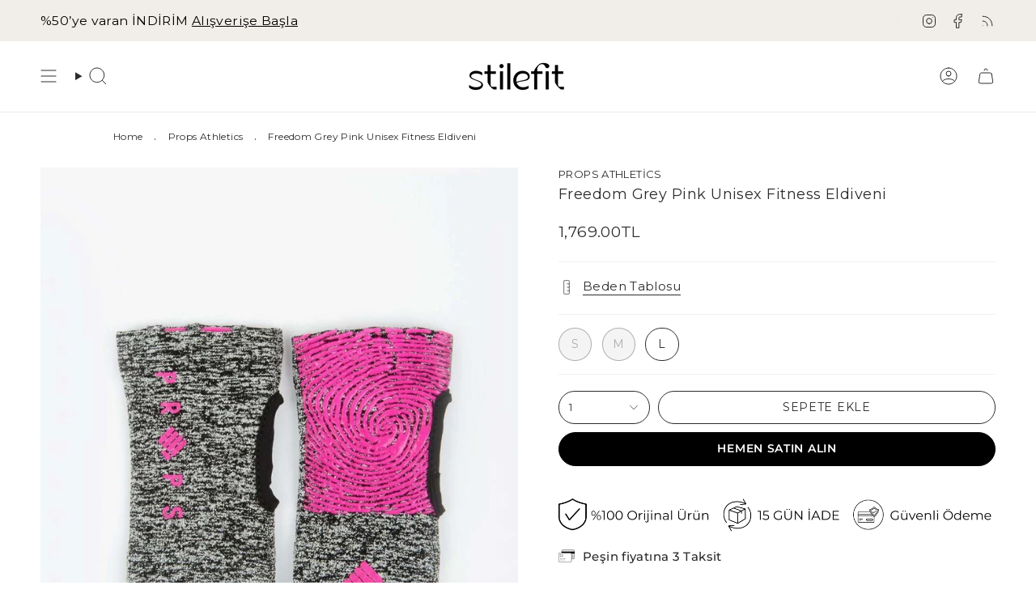

--- FILE ---
content_type: text/html; charset=utf-8
request_url: https://www.stilefit.com/collections/props-athletics/products/props-athletics-freedom-grey-pink-fitness-eldiveni
body_size: 73023
content:
<!doctype html>
<html class="no-js no-touch supports-no-cookies" lang="tr">
  <head>
    <!-- Google Tag Manager -->
<script>(function(w,d,s,l,i){w[l]=w[l]||[];w[l].push({'gtm.start':
new Date().getTime(),event:'gtm.js'});var f=d.getElementsByTagName(s)[0],
j=d.createElement(s),dl=l!='dataLayer'?'&l='+l:'';j.async=true;j.src=
'https://www.googletagmanager.com/gtm.js?id='+i+dl;f.parentNode.insertBefore(j,f);
})(window,document,'script','dataLayer','GTM-M9ZH9MZ');</script>
<!-- End Google Tag Manager --><meta charset="UTF-8">
<meta http-equiv="X-UA-Compatible" content="IE=edge">
<meta name="viewport" content="width=device-width,initial-scale=1"><meta name="theme-color" content="#2c2c2c">
<link rel="canonical" href="https://www.stilefit.com/products/props-athletics-freedom-grey-pink-fitness-eldiveni">

<!-- ======================= Broadcast Theme V6.1.0 ========================= -->


  <link rel="icon" type="image/png" href="//www.stilefit.com/cdn/shop/files/Stilefit_48X48_Favicon_3.png?crop=center&height=32&v=1730811243&width=32">

<link rel="preconnect" href="https://fonts.shopifycdn.com" crossorigin><!-- Title and description ================================================ -->


<title>
    
    Props Athletics Freedom Grey Pink Spor Eldiveni
    
    
    
      &ndash; Stilefit
    
  </title>


  <meta name="description" content="Props Athletics Freedom Grey Pink Spor Eldiveni pilates ve tüm fitness dersleri için uygundur. Hızlı Kargo avantajıyla Stilefit Online Mağazası&#39;nda!">


<meta property="og:site_name" content="Stilefit">
<meta property="og:url" content="https://www.stilefit.com/products/props-athletics-freedom-grey-pink-fitness-eldiveni">
<meta property="og:title" content="Props Athletics Freedom Grey Pink Spor Eldiveni">
<meta property="og:type" content="product">
<meta property="og:description" content="Props Athletics Freedom Grey Pink Spor Eldiveni pilates ve tüm fitness dersleri için uygundur. Hızlı Kargo avantajıyla Stilefit Online Mağazası&#39;nda!"><meta property="og:image" content="http://www.stilefit.com/cdn/shop/files/Freedom-Grey-Pink-Unisex-Fitness-Eldiveni-Stilefit-com-5687.jpg?v=1733738699">
  <meta property="og:image:secure_url" content="https://www.stilefit.com/cdn/shop/files/Freedom-Grey-Pink-Unisex-Fitness-Eldiveni-Stilefit-com-5687.jpg?v=1733738699">
  <meta property="og:image:width" content="1040">
  <meta property="og:image:height" content="1320"><meta property="og:price:amount" content="1,769.00">
  <meta property="og:price:currency" content="TRY"><meta name="twitter:card" content="summary_large_image">
<meta name="twitter:title" content="Props Athletics Freedom Grey Pink Spor Eldiveni">
<meta name="twitter:description" content="Props Athletics Freedom Grey Pink Spor Eldiveni pilates ve tüm fitness dersleri için uygundur. Hızlı Kargo avantajıyla Stilefit Online Mağazası&#39;nda!">
<!-- CSS ================================================================== -->
<style data-shopify>
  @font-face {
  font-family: Montserrat;
  font-weight: 400;
  font-style: normal;
  font-display: swap;
  src: url("//www.stilefit.com/cdn/fonts/montserrat/montserrat_n4.81949fa0ac9fd2021e16436151e8eaa539321637.woff2") format("woff2"),
       url("//www.stilefit.com/cdn/fonts/montserrat/montserrat_n4.a6c632ca7b62da89c3594789ba828388aac693fe.woff") format("woff");
}

  @font-face {
  font-family: Montserrat;
  font-weight: 400;
  font-style: normal;
  font-display: swap;
  src: url("//www.stilefit.com/cdn/fonts/montserrat/montserrat_n4.81949fa0ac9fd2021e16436151e8eaa539321637.woff2") format("woff2"),
       url("//www.stilefit.com/cdn/fonts/montserrat/montserrat_n4.a6c632ca7b62da89c3594789ba828388aac693fe.woff") format("woff");
}

  @font-face {
  font-family: Montserrat;
  font-weight: 500;
  font-style: normal;
  font-display: swap;
  src: url("//www.stilefit.com/cdn/fonts/montserrat/montserrat_n5.07ef3781d9c78c8b93c98419da7ad4fbeebb6635.woff2") format("woff2"),
       url("//www.stilefit.com/cdn/fonts/montserrat/montserrat_n5.adf9b4bd8b0e4f55a0b203cdd84512667e0d5e4d.woff") format("woff");
}

  @font-face {
  font-family: Montserrat;
  font-weight: 400;
  font-style: normal;
  font-display: swap;
  src: url("//www.stilefit.com/cdn/fonts/montserrat/montserrat_n4.81949fa0ac9fd2021e16436151e8eaa539321637.woff2") format("woff2"),
       url("//www.stilefit.com/cdn/fonts/montserrat/montserrat_n4.a6c632ca7b62da89c3594789ba828388aac693fe.woff") format("woff");
}

  @font-face {
  font-family: Montserrat;
  font-weight: 400;
  font-style: normal;
  font-display: swap;
  src: url("//www.stilefit.com/cdn/fonts/montserrat/montserrat_n4.81949fa0ac9fd2021e16436151e8eaa539321637.woff2") format("woff2"),
       url("//www.stilefit.com/cdn/fonts/montserrat/montserrat_n4.a6c632ca7b62da89c3594789ba828388aac693fe.woff") format("woff");
}


  
    @font-face {
  font-family: Montserrat;
  font-weight: 500;
  font-style: normal;
  font-display: swap;
  src: url("//www.stilefit.com/cdn/fonts/montserrat/montserrat_n5.07ef3781d9c78c8b93c98419da7ad4fbeebb6635.woff2") format("woff2"),
       url("//www.stilefit.com/cdn/fonts/montserrat/montserrat_n5.adf9b4bd8b0e4f55a0b203cdd84512667e0d5e4d.woff") format("woff");
}

  

  
    @font-face {
  font-family: Montserrat;
  font-weight: 400;
  font-style: italic;
  font-display: swap;
  src: url("//www.stilefit.com/cdn/fonts/montserrat/montserrat_i4.5a4ea298b4789e064f62a29aafc18d41f09ae59b.woff2") format("woff2"),
       url("//www.stilefit.com/cdn/fonts/montserrat/montserrat_i4.072b5869c5e0ed5b9d2021e4c2af132e16681ad2.woff") format("woff");
}

  

  
    @font-face {
  font-family: Montserrat;
  font-weight: 500;
  font-style: italic;
  font-display: swap;
  src: url("//www.stilefit.com/cdn/fonts/montserrat/montserrat_i5.d3a783eb0cc26f2fda1e99d1dfec3ebaea1dc164.woff2") format("woff2"),
       url("//www.stilefit.com/cdn/fonts/montserrat/montserrat_i5.76d414ea3d56bb79ef992a9c62dce2e9063bc062.woff") format("woff");
}

  

  
    @font-face {
  font-family: Montserrat;
  font-weight: 600;
  font-style: normal;
  font-display: swap;
  src: url("//www.stilefit.com/cdn/fonts/montserrat/montserrat_n6.1326b3e84230700ef15b3a29fb520639977513e0.woff2") format("woff2"),
       url("//www.stilefit.com/cdn/fonts/montserrat/montserrat_n6.652f051080eb14192330daceed8cd53dfdc5ead9.woff") format("woff");
}

  

  

  
    :root,
    .color-scheme-1 {--COLOR-BG-GRADIENT: #ffffff;
      --COLOR-BG: #ffffff;
      --COLOR-BG-RGB: 255, 255, 255;

      --COLOR-BG-ACCENT: #f1ede8;
      --COLOR-BG-ACCENT-LIGHTEN: #ffffff;

      /* === Link Color ===*/

      --COLOR-LINK: #2c2c2c;
      --COLOR-LINK-HOVER: rgba(44, 44, 44, 0.7);
      --COLOR-LINK-OPPOSITE: #ffffff;

      --COLOR-TEXT: #2c2c2c;
      --COLOR-TEXT-HOVER: rgba(44, 44, 44, 0.7);
      --COLOR-TEXT-LIGHT: #6b6b6b;
      --COLOR-TEXT-DARK: #060505;
      --COLOR-TEXT-A5:  rgba(44, 44, 44, 0.05);
      --COLOR-TEXT-A35: rgba(44, 44, 44, 0.35);
      --COLOR-TEXT-A50: rgba(44, 44, 44, 0.5);
      --COLOR-TEXT-A80: rgba(44, 44, 44, 0.8);


      --COLOR-BORDER: rgb(241, 241, 241);
      --COLOR-BORDER-LIGHT: #f7f7f7;
      --COLOR-BORDER-DARK: #bebebe;
      --COLOR-BORDER-HAIRLINE: #f7f7f7;

      --overlay-bg: #f1ede8;

      /* === Bright color ===*/
      --COLOR-ACCENT: #2c2c2c;
      --COLOR-ACCENT-HOVER: #060505;
      --COLOR-ACCENT-FADE: rgba(44, 44, 44, 0.05);
      --COLOR-ACCENT-LIGHT: #916060;

      /* === Default Cart Gradient ===*/

      --FREE-SHIPPING-GRADIENT: linear-gradient(to right, var(--COLOR-ACCENT-LIGHT) 0%, var(--accent) 100%);

      /* === Buttons ===*/
      --BTN-PRIMARY-BG: #ffffff;
      --BTN-PRIMARY-TEXT: #2c2c2c;
      --BTN-PRIMARY-BORDER: #2c2c2c;

      
      
        --BTN-PRIMARY-BG-BRIGHTER: #f2f2f2;
      

      --BTN-SECONDARY-BG: #f1ede8;
      --BTN-SECONDARY-TEXT: #2c2c2c;
      --BTN-SECONDARY-BORDER: #f1ede8;

      
      
        --BTN-SECONDARY-BG-BRIGHTER: #e7e1d8;
      

      
--COLOR-BG-BRIGHTER: #f2f2f2;

      --COLOR-BG-ALPHA-25: rgba(255, 255, 255, 0.25);
      --COLOR-BG-TRANSPARENT: rgba(255, 255, 255, 0);--COLOR-FOOTER-BG-HAIRLINE: #f7f7f7;

      /* Dynamic color variables */
      --accent: var(--COLOR-ACCENT);
      --accent-fade: var(--COLOR-ACCENT-FADE);
      --accent-hover: var(--COLOR-ACCENT-HOVER);
      --border: var(--COLOR-BORDER);
      --border-dark: var(--COLOR-BORDER-DARK);
      --border-light: var(--COLOR-BORDER-LIGHT);
      --border-hairline: var(--COLOR-BORDER-HAIRLINE);
      --bg: var(--COLOR-BG-GRADIENT, var(--COLOR-BG));
      --bg-accent: var(--COLOR-BG-ACCENT);
      --bg-accent-lighten: var(--COLOR-BG-ACCENT-LIGHTEN);
      --icons: var(--COLOR-TEXT);
      --link: var(--COLOR-LINK);
      --link-hover: var(--COLOR-LINK-HOVER);
      --link-opposite: var(--COLOR-LINK-OPPOSITE);
      --text: var(--COLOR-TEXT);
      --text-dark: var(--COLOR-TEXT-DARK);
      --text-light: var(--COLOR-TEXT-LIGHT);
      --text-hover: var(--COLOR-TEXT-HOVER);
      --text-a5: var(--COLOR-TEXT-A5);
      --text-a35: var(--COLOR-TEXT-A35);
      --text-a50: var(--COLOR-TEXT-A50);
      --text-a80: var(--COLOR-TEXT-A80);
    }
  
    
    .color-scheme-2 {--COLOR-BG-GRADIENT: #212121;
      --COLOR-BG: #212121;
      --COLOR-BG-RGB: 33, 33, 33;

      --COLOR-BG-ACCENT: #f5f2ec;
      --COLOR-BG-ACCENT-LIGHTEN: #ffffff;

      /* === Link Color ===*/

      --COLOR-LINK: #282c2e;
      --COLOR-LINK-HOVER: rgba(40, 44, 46, 0.7);
      --COLOR-LINK-OPPOSITE: #ffffff;

      --COLOR-TEXT: #ffffff;
      --COLOR-TEXT-HOVER: rgba(255, 255, 255, 0.7);
      --COLOR-TEXT-LIGHT: #bcbcbc;
      --COLOR-TEXT-DARK: #d9d9d9;
      --COLOR-TEXT-A5:  rgba(255, 255, 255, 0.05);
      --COLOR-TEXT-A35: rgba(255, 255, 255, 0.35);
      --COLOR-TEXT-A50: rgba(255, 255, 255, 0.5);
      --COLOR-TEXT-A80: rgba(255, 255, 255, 0.8);


      --COLOR-BORDER: rgb(209, 208, 206);
      --COLOR-BORDER-LIGHT: #8b8a89;
      --COLOR-BORDER-DARK: #a09e99;
      --COLOR-BORDER-HAIRLINE: #191919;

      --overlay-bg: #644d3e;

      /* === Bright color ===*/
      --COLOR-ACCENT: #ab8c52;
      --COLOR-ACCENT-HOVER: #806430;
      --COLOR-ACCENT-FADE: rgba(171, 140, 82, 0.05);
      --COLOR-ACCENT-LIGHT: #e8d4ae;

      /* === Default Cart Gradient ===*/

      --FREE-SHIPPING-GRADIENT: linear-gradient(to right, var(--COLOR-ACCENT-LIGHT) 0%, var(--accent) 100%);

      /* === Buttons ===*/
      --BTN-PRIMARY-BG: #212121;
      --BTN-PRIMARY-TEXT: #ffffff;
      --BTN-PRIMARY-BORDER: #212121;

      
      
        --BTN-PRIMARY-BG-BRIGHTER: #3b3b3b;
      

      --BTN-SECONDARY-BG: #ffffff;
      --BTN-SECONDARY-TEXT: #000000;
      --BTN-SECONDARY-BORDER: #ab8c52;

      
      
        --BTN-SECONDARY-BG-BRIGHTER: #f2f2f2;
      

      
--COLOR-BG-BRIGHTER: #2e2e2e;

      --COLOR-BG-ALPHA-25: rgba(33, 33, 33, 0.25);
      --COLOR-BG-TRANSPARENT: rgba(33, 33, 33, 0);--COLOR-FOOTER-BG-HAIRLINE: #292929;

      /* Dynamic color variables */
      --accent: var(--COLOR-ACCENT);
      --accent-fade: var(--COLOR-ACCENT-FADE);
      --accent-hover: var(--COLOR-ACCENT-HOVER);
      --border: var(--COLOR-BORDER);
      --border-dark: var(--COLOR-BORDER-DARK);
      --border-light: var(--COLOR-BORDER-LIGHT);
      --border-hairline: var(--COLOR-BORDER-HAIRLINE);
      --bg: var(--COLOR-BG-GRADIENT, var(--COLOR-BG));
      --bg-accent: var(--COLOR-BG-ACCENT);
      --bg-accent-lighten: var(--COLOR-BG-ACCENT-LIGHTEN);
      --icons: var(--COLOR-TEXT);
      --link: var(--COLOR-LINK);
      --link-hover: var(--COLOR-LINK-HOVER);
      --link-opposite: var(--COLOR-LINK-OPPOSITE);
      --text: var(--COLOR-TEXT);
      --text-dark: var(--COLOR-TEXT-DARK);
      --text-light: var(--COLOR-TEXT-LIGHT);
      --text-hover: var(--COLOR-TEXT-HOVER);
      --text-a5: var(--COLOR-TEXT-A5);
      --text-a35: var(--COLOR-TEXT-A35);
      --text-a50: var(--COLOR-TEXT-A50);
      --text-a80: var(--COLOR-TEXT-A80);
    }
  
    
    .color-scheme-3 {--COLOR-BG-GRADIENT: #f5f2ec;
      --COLOR-BG: #f5f2ec;
      --COLOR-BG-RGB: 245, 242, 236;

      --COLOR-BG-ACCENT: #ffffff;
      --COLOR-BG-ACCENT-LIGHTEN: #ffffff;

      /* === Link Color ===*/

      --COLOR-LINK: #282c2e;
      --COLOR-LINK-HOVER: rgba(40, 44, 46, 0.7);
      --COLOR-LINK-OPPOSITE: #ffffff;

      --COLOR-TEXT: #212121;
      --COLOR-TEXT-HOVER: rgba(33, 33, 33, 0.7);
      --COLOR-TEXT-LIGHT: #61605e;
      --COLOR-TEXT-DARK: #000000;
      --COLOR-TEXT-A5:  rgba(33, 33, 33, 0.05);
      --COLOR-TEXT-A35: rgba(33, 33, 33, 0.35);
      --COLOR-TEXT-A50: rgba(33, 33, 33, 0.5);
      --COLOR-TEXT-A80: rgba(33, 33, 33, 0.8);


      --COLOR-BORDER: rgb(209, 205, 196);
      --COLOR-BORDER-LIGHT: #dfdcd4;
      --COLOR-BORDER-DARK: #a49c8b;
      --COLOR-BORDER-HAIRLINE: #f0ebe2;

      --overlay-bg: #000000;

      /* === Bright color ===*/
      --COLOR-ACCENT: #ab8c52;
      --COLOR-ACCENT-HOVER: #806430;
      --COLOR-ACCENT-FADE: rgba(171, 140, 82, 0.05);
      --COLOR-ACCENT-LIGHT: #e8d4ae;

      /* === Default Cart Gradient ===*/

      --FREE-SHIPPING-GRADIENT: linear-gradient(to right, var(--COLOR-ACCENT-LIGHT) 0%, var(--accent) 100%);

      /* === Buttons ===*/
      --BTN-PRIMARY-BG: #212121;
      --BTN-PRIMARY-TEXT: #ffffff;
      --BTN-PRIMARY-BORDER: #212121;

      
      
        --BTN-PRIMARY-BG-BRIGHTER: #3b3b3b;
      

      --BTN-SECONDARY-BG: #ab8c52;
      --BTN-SECONDARY-TEXT: #ffffff;
      --BTN-SECONDARY-BORDER: #ab8c52;

      
      
        --BTN-SECONDARY-BG-BRIGHTER: #9a7e4a;
      

      
--COLOR-BG-BRIGHTER: #ece7db;

      --COLOR-BG-ALPHA-25: rgba(245, 242, 236, 0.25);
      --COLOR-BG-TRANSPARENT: rgba(245, 242, 236, 0);--COLOR-FOOTER-BG-HAIRLINE: #f0ebe2;

      /* Dynamic color variables */
      --accent: var(--COLOR-ACCENT);
      --accent-fade: var(--COLOR-ACCENT-FADE);
      --accent-hover: var(--COLOR-ACCENT-HOVER);
      --border: var(--COLOR-BORDER);
      --border-dark: var(--COLOR-BORDER-DARK);
      --border-light: var(--COLOR-BORDER-LIGHT);
      --border-hairline: var(--COLOR-BORDER-HAIRLINE);
      --bg: var(--COLOR-BG-GRADIENT, var(--COLOR-BG));
      --bg-accent: var(--COLOR-BG-ACCENT);
      --bg-accent-lighten: var(--COLOR-BG-ACCENT-LIGHTEN);
      --icons: var(--COLOR-TEXT);
      --link: var(--COLOR-LINK);
      --link-hover: var(--COLOR-LINK-HOVER);
      --link-opposite: var(--COLOR-LINK-OPPOSITE);
      --text: var(--COLOR-TEXT);
      --text-dark: var(--COLOR-TEXT-DARK);
      --text-light: var(--COLOR-TEXT-LIGHT);
      --text-hover: var(--COLOR-TEXT-HOVER);
      --text-a5: var(--COLOR-TEXT-A5);
      --text-a35: var(--COLOR-TEXT-A35);
      --text-a50: var(--COLOR-TEXT-A50);
      --text-a80: var(--COLOR-TEXT-A80);
    }
  
    
    .color-scheme-4 {--COLOR-BG-GRADIENT: #b0a38b;
      --COLOR-BG: #b0a38b;
      --COLOR-BG-RGB: 176, 163, 139;

      --COLOR-BG-ACCENT: #f5f2ec;
      --COLOR-BG-ACCENT-LIGHTEN: #ffffff;

      /* === Link Color ===*/

      --COLOR-LINK: #282c2e;
      --COLOR-LINK-HOVER: rgba(40, 44, 46, 0.7);
      --COLOR-LINK-OPPOSITE: #ffffff;

      --COLOR-TEXT: #212121;
      --COLOR-TEXT-HOVER: rgba(33, 33, 33, 0.7);
      --COLOR-TEXT-LIGHT: #4c4841;
      --COLOR-TEXT-DARK: #000000;
      --COLOR-TEXT-A5:  rgba(33, 33, 33, 0.05);
      --COLOR-TEXT-A35: rgba(33, 33, 33, 0.35);
      --COLOR-TEXT-A50: rgba(33, 33, 33, 0.5);
      --COLOR-TEXT-A80: rgba(33, 33, 33, 0.8);


      --COLOR-BORDER: rgb(243, 243, 243);
      --COLOR-BORDER-LIGHT: #d8d3c9;
      --COLOR-BORDER-DARK: #c0c0c0;
      --COLOR-BORDER-HAIRLINE: #aa9c82;

      --overlay-bg: #000000;

      /* === Bright color ===*/
      --COLOR-ACCENT: #ab8c52;
      --COLOR-ACCENT-HOVER: #806430;
      --COLOR-ACCENT-FADE: rgba(171, 140, 82, 0.05);
      --COLOR-ACCENT-LIGHT: #e8d4ae;

      /* === Default Cart Gradient ===*/

      --FREE-SHIPPING-GRADIENT: linear-gradient(to right, var(--COLOR-ACCENT-LIGHT) 0%, var(--accent) 100%);

      /* === Buttons ===*/
      --BTN-PRIMARY-BG: #212121;
      --BTN-PRIMARY-TEXT: #ffffff;
      --BTN-PRIMARY-BORDER: #ffffff;

      
      
        --BTN-PRIMARY-BG-BRIGHTER: #3b3b3b;
      

      --BTN-SECONDARY-BG: #ab8c52;
      --BTN-SECONDARY-TEXT: #ffffff;
      --BTN-SECONDARY-BORDER: #ab8c52;

      
      
        --BTN-SECONDARY-BG-BRIGHTER: #9a7e4a;
      

      
--COLOR-BG-BRIGHTER: #a6977c;

      --COLOR-BG-ALPHA-25: rgba(176, 163, 139, 0.25);
      --COLOR-BG-TRANSPARENT: rgba(176, 163, 139, 0);--COLOR-FOOTER-BG-HAIRLINE: #aa9c82;

      /* Dynamic color variables */
      --accent: var(--COLOR-ACCENT);
      --accent-fade: var(--COLOR-ACCENT-FADE);
      --accent-hover: var(--COLOR-ACCENT-HOVER);
      --border: var(--COLOR-BORDER);
      --border-dark: var(--COLOR-BORDER-DARK);
      --border-light: var(--COLOR-BORDER-LIGHT);
      --border-hairline: var(--COLOR-BORDER-HAIRLINE);
      --bg: var(--COLOR-BG-GRADIENT, var(--COLOR-BG));
      --bg-accent: var(--COLOR-BG-ACCENT);
      --bg-accent-lighten: var(--COLOR-BG-ACCENT-LIGHTEN);
      --icons: var(--COLOR-TEXT);
      --link: var(--COLOR-LINK);
      --link-hover: var(--COLOR-LINK-HOVER);
      --link-opposite: var(--COLOR-LINK-OPPOSITE);
      --text: var(--COLOR-TEXT);
      --text-dark: var(--COLOR-TEXT-DARK);
      --text-light: var(--COLOR-TEXT-LIGHT);
      --text-hover: var(--COLOR-TEXT-HOVER);
      --text-a5: var(--COLOR-TEXT-A5);
      --text-a35: var(--COLOR-TEXT-A35);
      --text-a50: var(--COLOR-TEXT-A50);
      --text-a80: var(--COLOR-TEXT-A80);
    }
  
    
    .color-scheme-5 {--COLOR-BG-GRADIENT: #868154;
      --COLOR-BG: #868154;
      --COLOR-BG-RGB: 134, 129, 84;

      --COLOR-BG-ACCENT: #f5f2ec;
      --COLOR-BG-ACCENT-LIGHTEN: #ffffff;

      /* === Link Color ===*/

      --COLOR-LINK: #282c2e;
      --COLOR-LINK-HOVER: rgba(40, 44, 46, 0.7);
      --COLOR-LINK-OPPOSITE: #ffffff;

      --COLOR-TEXT: #d8d2b3;
      --COLOR-TEXT-HOVER: rgba(216, 210, 179, 0.7);
      --COLOR-TEXT-LIGHT: #bfba97;
      --COLOR-TEXT-DARK: #c8bb76;
      --COLOR-TEXT-A5:  rgba(216, 210, 179, 0.05);
      --COLOR-TEXT-A35: rgba(216, 210, 179, 0.35);
      --COLOR-TEXT-A50: rgba(216, 210, 179, 0.5);
      --COLOR-TEXT-A80: rgba(216, 210, 179, 0.8);


      --COLOR-BORDER: rgb(243, 243, 243);
      --COLOR-BORDER-LIGHT: #c7c5b3;
      --COLOR-BORDER-DARK: #c0c0c0;
      --COLOR-BORDER-HAIRLINE: #7d784e;

      --overlay-bg: #000000;

      /* === Bright color ===*/
      --COLOR-ACCENT: #ab8c52;
      --COLOR-ACCENT-HOVER: #806430;
      --COLOR-ACCENT-FADE: rgba(171, 140, 82, 0.05);
      --COLOR-ACCENT-LIGHT: #e8d4ae;

      /* === Default Cart Gradient ===*/

      --FREE-SHIPPING-GRADIENT: linear-gradient(to right, var(--COLOR-ACCENT-LIGHT) 0%, var(--accent) 100%);

      /* === Buttons ===*/
      --BTN-PRIMARY-BG: #212121;
      --BTN-PRIMARY-TEXT: #ffffff;
      --BTN-PRIMARY-BORDER: #212121;

      
      
        --BTN-PRIMARY-BG-BRIGHTER: #3b3b3b;
      

      --BTN-SECONDARY-BG: #ab8c52;
      --BTN-SECONDARY-TEXT: #ffffff;
      --BTN-SECONDARY-BORDER: #ab8c52;

      
      
        --BTN-SECONDARY-BG-BRIGHTER: #9a7e4a;
      

      
--COLOR-BG-BRIGHTER: #76724a;

      --COLOR-BG-ALPHA-25: rgba(134, 129, 84, 0.25);
      --COLOR-BG-TRANSPARENT: rgba(134, 129, 84, 0);--COLOR-FOOTER-BG-HAIRLINE: #7d784e;

      /* Dynamic color variables */
      --accent: var(--COLOR-ACCENT);
      --accent-fade: var(--COLOR-ACCENT-FADE);
      --accent-hover: var(--COLOR-ACCENT-HOVER);
      --border: var(--COLOR-BORDER);
      --border-dark: var(--COLOR-BORDER-DARK);
      --border-light: var(--COLOR-BORDER-LIGHT);
      --border-hairline: var(--COLOR-BORDER-HAIRLINE);
      --bg: var(--COLOR-BG-GRADIENT, var(--COLOR-BG));
      --bg-accent: var(--COLOR-BG-ACCENT);
      --bg-accent-lighten: var(--COLOR-BG-ACCENT-LIGHTEN);
      --icons: var(--COLOR-TEXT);
      --link: var(--COLOR-LINK);
      --link-hover: var(--COLOR-LINK-HOVER);
      --link-opposite: var(--COLOR-LINK-OPPOSITE);
      --text: var(--COLOR-TEXT);
      --text-dark: var(--COLOR-TEXT-DARK);
      --text-light: var(--COLOR-TEXT-LIGHT);
      --text-hover: var(--COLOR-TEXT-HOVER);
      --text-a5: var(--COLOR-TEXT-A5);
      --text-a35: var(--COLOR-TEXT-A35);
      --text-a50: var(--COLOR-TEXT-A50);
      --text-a80: var(--COLOR-TEXT-A80);
    }
  
    
    .color-scheme-6 {--COLOR-BG-GRADIENT: #fcfbf9;
      --COLOR-BG: #fcfbf9;
      --COLOR-BG-RGB: 252, 251, 249;

      --COLOR-BG-ACCENT: #f5f2ec;
      --COLOR-BG-ACCENT-LIGHTEN: #ffffff;

      /* === Link Color ===*/

      --COLOR-LINK: #282c2e;
      --COLOR-LINK-HOVER: rgba(40, 44, 46, 0.7);
      --COLOR-LINK-OPPOSITE: #ffffff;

      --COLOR-TEXT: #212121;
      --COLOR-TEXT-HOVER: rgba(33, 33, 33, 0.7);
      --COLOR-TEXT-LIGHT: #636262;
      --COLOR-TEXT-DARK: #000000;
      --COLOR-TEXT-A5:  rgba(33, 33, 33, 0.05);
      --COLOR-TEXT-A35: rgba(33, 33, 33, 0.35);
      --COLOR-TEXT-A50: rgba(33, 33, 33, 0.5);
      --COLOR-TEXT-A80: rgba(33, 33, 33, 0.8);


      --COLOR-BORDER: rgb(209, 208, 206);
      --COLOR-BORDER-LIGHT: #e2e1df;
      --COLOR-BORDER-DARK: #a09e99;
      --COLOR-BORDER-HAIRLINE: #f7f4ef;

      --overlay-bg: #000000;

      /* === Bright color ===*/
      --COLOR-ACCENT: #ab8c52;
      --COLOR-ACCENT-HOVER: #806430;
      --COLOR-ACCENT-FADE: rgba(171, 140, 82, 0.05);
      --COLOR-ACCENT-LIGHT: #e8d4ae;

      /* === Default Cart Gradient ===*/

      --FREE-SHIPPING-GRADIENT: linear-gradient(to right, var(--COLOR-ACCENT-LIGHT) 0%, var(--accent) 100%);

      /* === Buttons ===*/
      --BTN-PRIMARY-BG: #ffffff;
      --BTN-PRIMARY-TEXT: #212121;
      --BTN-PRIMARY-BORDER: #ffffff;

      
      
        --BTN-PRIMARY-BG-BRIGHTER: #f2f2f2;
      

      --BTN-SECONDARY-BG: #ab8c52;
      --BTN-SECONDARY-TEXT: #ffffff;
      --BTN-SECONDARY-BORDER: #ab8c52;

      
      
        --BTN-SECONDARY-BG-BRIGHTER: #9a7e4a;
      

      
--COLOR-BG-BRIGHTER: #f4f0e8;

      --COLOR-BG-ALPHA-25: rgba(252, 251, 249, 0.25);
      --COLOR-BG-TRANSPARENT: rgba(252, 251, 249, 0);--COLOR-FOOTER-BG-HAIRLINE: #f7f4ef;

      /* Dynamic color variables */
      --accent: var(--COLOR-ACCENT);
      --accent-fade: var(--COLOR-ACCENT-FADE);
      --accent-hover: var(--COLOR-ACCENT-HOVER);
      --border: var(--COLOR-BORDER);
      --border-dark: var(--COLOR-BORDER-DARK);
      --border-light: var(--COLOR-BORDER-LIGHT);
      --border-hairline: var(--COLOR-BORDER-HAIRLINE);
      --bg: var(--COLOR-BG-GRADIENT, var(--COLOR-BG));
      --bg-accent: var(--COLOR-BG-ACCENT);
      --bg-accent-lighten: var(--COLOR-BG-ACCENT-LIGHTEN);
      --icons: var(--COLOR-TEXT);
      --link: var(--COLOR-LINK);
      --link-hover: var(--COLOR-LINK-HOVER);
      --link-opposite: var(--COLOR-LINK-OPPOSITE);
      --text: var(--COLOR-TEXT);
      --text-dark: var(--COLOR-TEXT-DARK);
      --text-light: var(--COLOR-TEXT-LIGHT);
      --text-hover: var(--COLOR-TEXT-HOVER);
      --text-a5: var(--COLOR-TEXT-A5);
      --text-a35: var(--COLOR-TEXT-A35);
      --text-a50: var(--COLOR-TEXT-A50);
      --text-a80: var(--COLOR-TEXT-A80);
    }
  
    
    .color-scheme-7 {--COLOR-BG-GRADIENT: #f9f7f5;
      --COLOR-BG: #f9f7f5;
      --COLOR-BG-RGB: 249, 247, 245;

      --COLOR-BG-ACCENT: #f9f7f5;
      --COLOR-BG-ACCENT-LIGHTEN: #ffffff;

      /* === Link Color ===*/

      --COLOR-LINK: #282c2e;
      --COLOR-LINK-HOVER: rgba(40, 44, 46, 0.7);
      --COLOR-LINK-OPPOSITE: #ffffff;

      --COLOR-TEXT: #2c2c2c;
      --COLOR-TEXT-HOVER: rgba(44, 44, 44, 0.7);
      --COLOR-TEXT-LIGHT: #6a6968;
      --COLOR-TEXT-DARK: #060505;
      --COLOR-TEXT-A5:  rgba(44, 44, 44, 0.05);
      --COLOR-TEXT-A35: rgba(44, 44, 44, 0.35);
      --COLOR-TEXT-A50: rgba(44, 44, 44, 0.5);
      --COLOR-TEXT-A80: rgba(44, 44, 44, 0.8);


      --COLOR-BORDER: rgb(209, 205, 196);
      --COLOR-BORDER-LIGHT: #e1ded8;
      --COLOR-BORDER-DARK: #a49c8b;
      --COLOR-BORDER-HAIRLINE: #f3efeb;

      --overlay-bg: #000000;

      /* === Bright color ===*/
      --COLOR-ACCENT: #ab8c52;
      --COLOR-ACCENT-HOVER: #806430;
      --COLOR-ACCENT-FADE: rgba(171, 140, 82, 0.05);
      --COLOR-ACCENT-LIGHT: #e8d4ae;

      /* === Default Cart Gradient ===*/

      --FREE-SHIPPING-GRADIENT: linear-gradient(to right, var(--COLOR-ACCENT-LIGHT) 0%, var(--accent) 100%);

      /* === Buttons ===*/
      --BTN-PRIMARY-BG: #2c2c2c;
      --BTN-PRIMARY-TEXT: #ffffff;
      --BTN-PRIMARY-BORDER: #212121;

      
      
        --BTN-PRIMARY-BG-BRIGHTER: #464646;
      

      --BTN-SECONDARY-BG: #000000;
      --BTN-SECONDARY-TEXT: #ffffff;
      --BTN-SECONDARY-BORDER: #000000;

      
      
        --BTN-SECONDARY-BG-BRIGHTER: #1a1a1a;
      

      
--COLOR-BG-BRIGHTER: #efeae5;

      --COLOR-BG-ALPHA-25: rgba(249, 247, 245, 0.25);
      --COLOR-BG-TRANSPARENT: rgba(249, 247, 245, 0);--COLOR-FOOTER-BG-HAIRLINE: #f3efeb;

      /* Dynamic color variables */
      --accent: var(--COLOR-ACCENT);
      --accent-fade: var(--COLOR-ACCENT-FADE);
      --accent-hover: var(--COLOR-ACCENT-HOVER);
      --border: var(--COLOR-BORDER);
      --border-dark: var(--COLOR-BORDER-DARK);
      --border-light: var(--COLOR-BORDER-LIGHT);
      --border-hairline: var(--COLOR-BORDER-HAIRLINE);
      --bg: var(--COLOR-BG-GRADIENT, var(--COLOR-BG));
      --bg-accent: var(--COLOR-BG-ACCENT);
      --bg-accent-lighten: var(--COLOR-BG-ACCENT-LIGHTEN);
      --icons: var(--COLOR-TEXT);
      --link: var(--COLOR-LINK);
      --link-hover: var(--COLOR-LINK-HOVER);
      --link-opposite: var(--COLOR-LINK-OPPOSITE);
      --text: var(--COLOR-TEXT);
      --text-dark: var(--COLOR-TEXT-DARK);
      --text-light: var(--COLOR-TEXT-LIGHT);
      --text-hover: var(--COLOR-TEXT-HOVER);
      --text-a5: var(--COLOR-TEXT-A5);
      --text-a35: var(--COLOR-TEXT-A35);
      --text-a50: var(--COLOR-TEXT-A50);
      --text-a80: var(--COLOR-TEXT-A80);
    }
  
    
    .color-scheme-8 {--COLOR-BG-GRADIENT: #eae6dd;
      --COLOR-BG: #eae6dd;
      --COLOR-BG-RGB: 234, 230, 221;

      --COLOR-BG-ACCENT: #f5f2ec;
      --COLOR-BG-ACCENT-LIGHTEN: #ffffff;

      /* === Link Color ===*/

      --COLOR-LINK: #282c2e;
      --COLOR-LINK-HOVER: rgba(40, 44, 46, 0.7);
      --COLOR-LINK-OPPOSITE: #ffffff;

      --COLOR-TEXT: #212121;
      --COLOR-TEXT-HOVER: rgba(33, 33, 33, 0.7);
      --COLOR-TEXT-LIGHT: #5d5c59;
      --COLOR-TEXT-DARK: #000000;
      --COLOR-TEXT-A5:  rgba(33, 33, 33, 0.05);
      --COLOR-TEXT-A35: rgba(33, 33, 33, 0.35);
      --COLOR-TEXT-A50: rgba(33, 33, 33, 0.5);
      --COLOR-TEXT-A80: rgba(33, 33, 33, 0.8);


      --COLOR-BORDER: rgb(209, 205, 196);
      --COLOR-BORDER-LIGHT: #dbd7ce;
      --COLOR-BORDER-DARK: #a49c8b;
      --COLOR-BORDER-HAIRLINE: #e4dfd4;

      --overlay-bg: #000000;

      /* === Bright color ===*/
      --COLOR-ACCENT: #ab8c52;
      --COLOR-ACCENT-HOVER: #806430;
      --COLOR-ACCENT-FADE: rgba(171, 140, 82, 0.05);
      --COLOR-ACCENT-LIGHT: #e8d4ae;

      /* === Default Cart Gradient ===*/

      --FREE-SHIPPING-GRADIENT: linear-gradient(to right, var(--COLOR-ACCENT-LIGHT) 0%, var(--accent) 100%);

      /* === Buttons ===*/
      --BTN-PRIMARY-BG: #212121;
      --BTN-PRIMARY-TEXT: #ffffff;
      --BTN-PRIMARY-BORDER: #212121;

      
      
        --BTN-PRIMARY-BG-BRIGHTER: #3b3b3b;
      

      --BTN-SECONDARY-BG: #ab8c52;
      --BTN-SECONDARY-TEXT: #ffffff;
      --BTN-SECONDARY-BORDER: #ab8c52;

      
      
        --BTN-SECONDARY-BG-BRIGHTER: #9a7e4a;
      

      
--COLOR-BG-BRIGHTER: #e0dacd;

      --COLOR-BG-ALPHA-25: rgba(234, 230, 221, 0.25);
      --COLOR-BG-TRANSPARENT: rgba(234, 230, 221, 0);--COLOR-FOOTER-BG-HAIRLINE: #e4dfd4;

      /* Dynamic color variables */
      --accent: var(--COLOR-ACCENT);
      --accent-fade: var(--COLOR-ACCENT-FADE);
      --accent-hover: var(--COLOR-ACCENT-HOVER);
      --border: var(--COLOR-BORDER);
      --border-dark: var(--COLOR-BORDER-DARK);
      --border-light: var(--COLOR-BORDER-LIGHT);
      --border-hairline: var(--COLOR-BORDER-HAIRLINE);
      --bg: var(--COLOR-BG-GRADIENT, var(--COLOR-BG));
      --bg-accent: var(--COLOR-BG-ACCENT);
      --bg-accent-lighten: var(--COLOR-BG-ACCENT-LIGHTEN);
      --icons: var(--COLOR-TEXT);
      --link: var(--COLOR-LINK);
      --link-hover: var(--COLOR-LINK-HOVER);
      --link-opposite: var(--COLOR-LINK-OPPOSITE);
      --text: var(--COLOR-TEXT);
      --text-dark: var(--COLOR-TEXT-DARK);
      --text-light: var(--COLOR-TEXT-LIGHT);
      --text-hover: var(--COLOR-TEXT-HOVER);
      --text-a5: var(--COLOR-TEXT-A5);
      --text-a35: var(--COLOR-TEXT-A35);
      --text-a50: var(--COLOR-TEXT-A50);
      --text-a80: var(--COLOR-TEXT-A80);
    }
  
    
    .color-scheme-9 {--COLOR-BG-GRADIENT: #fcfbf9;
      --COLOR-BG: #fcfbf9;
      --COLOR-BG-RGB: 252, 251, 249;

      --COLOR-BG-ACCENT: #f5f2ec;
      --COLOR-BG-ACCENT-LIGHTEN: #ffffff;

      /* === Link Color ===*/

      --COLOR-LINK: #282c2e;
      --COLOR-LINK-HOVER: rgba(40, 44, 46, 0.7);
      --COLOR-LINK-OPPOSITE: #ffffff;

      --COLOR-TEXT: #2c2c2c;
      --COLOR-TEXT-HOVER: rgba(44, 44, 44, 0.7);
      --COLOR-TEXT-LIGHT: #6a6a6a;
      --COLOR-TEXT-DARK: #060505;
      --COLOR-TEXT-A5:  rgba(44, 44, 44, 0.05);
      --COLOR-TEXT-A35: rgba(44, 44, 44, 0.35);
      --COLOR-TEXT-A50: rgba(44, 44, 44, 0.5);
      --COLOR-TEXT-A80: rgba(44, 44, 44, 0.8);


      --COLOR-BORDER: rgb(234, 234, 234);
      --COLOR-BORDER-LIGHT: #f1f1f0;
      --COLOR-BORDER-DARK: #b7b7b7;
      --COLOR-BORDER-HAIRLINE: #f7f4ef;

      --overlay-bg: #000000;

      /* === Bright color ===*/
      --COLOR-ACCENT: #f1ede8;
      --COLOR-ACCENT-HOVER: #dac8b2;
      --COLOR-ACCENT-FADE: rgba(241, 237, 232, 0.05);
      --COLOR-ACCENT-LIGHT: #ffffff;

      /* === Default Cart Gradient ===*/

      --FREE-SHIPPING-GRADIENT: linear-gradient(to right, var(--COLOR-ACCENT-LIGHT) 0%, var(--accent) 100%);

      /* === Buttons ===*/
      --BTN-PRIMARY-BG: #212121;
      --BTN-PRIMARY-TEXT: #ffffff;
      --BTN-PRIMARY-BORDER: #212121;

      
      
        --BTN-PRIMARY-BG-BRIGHTER: #3b3b3b;
      

      --BTN-SECONDARY-BG: #f5f2ec;
      --BTN-SECONDARY-TEXT: #212121;
      --BTN-SECONDARY-BORDER: #f5f2ec;

      
      
        --BTN-SECONDARY-BG-BRIGHTER: #ece7db;
      

      
--COLOR-BG-BRIGHTER: #f4f0e8;

      --COLOR-BG-ALPHA-25: rgba(252, 251, 249, 0.25);
      --COLOR-BG-TRANSPARENT: rgba(252, 251, 249, 0);--COLOR-FOOTER-BG-HAIRLINE: #f7f4ef;

      /* Dynamic color variables */
      --accent: var(--COLOR-ACCENT);
      --accent-fade: var(--COLOR-ACCENT-FADE);
      --accent-hover: var(--COLOR-ACCENT-HOVER);
      --border: var(--COLOR-BORDER);
      --border-dark: var(--COLOR-BORDER-DARK);
      --border-light: var(--COLOR-BORDER-LIGHT);
      --border-hairline: var(--COLOR-BORDER-HAIRLINE);
      --bg: var(--COLOR-BG-GRADIENT, var(--COLOR-BG));
      --bg-accent: var(--COLOR-BG-ACCENT);
      --bg-accent-lighten: var(--COLOR-BG-ACCENT-LIGHTEN);
      --icons: var(--COLOR-TEXT);
      --link: var(--COLOR-LINK);
      --link-hover: var(--COLOR-LINK-HOVER);
      --link-opposite: var(--COLOR-LINK-OPPOSITE);
      --text: var(--COLOR-TEXT);
      --text-dark: var(--COLOR-TEXT-DARK);
      --text-light: var(--COLOR-TEXT-LIGHT);
      --text-hover: var(--COLOR-TEXT-HOVER);
      --text-a5: var(--COLOR-TEXT-A5);
      --text-a35: var(--COLOR-TEXT-A35);
      --text-a50: var(--COLOR-TEXT-A50);
      --text-a80: var(--COLOR-TEXT-A80);
    }
  
    
    .color-scheme-10 {--COLOR-BG-GRADIENT: #ffffff;
      --COLOR-BG: #ffffff;
      --COLOR-BG-RGB: 255, 255, 255;

      --COLOR-BG-ACCENT: #000000;
      --COLOR-BG-ACCENT-LIGHTEN: #262626;

      /* === Link Color ===*/

      --COLOR-LINK: #282c2e;
      --COLOR-LINK-HOVER: rgba(40, 44, 46, 0.7);
      --COLOR-LINK-OPPOSITE: #ffffff;

      --COLOR-TEXT: #2c2c2c;
      --COLOR-TEXT-HOVER: rgba(44, 44, 44, 0.7);
      --COLOR-TEXT-LIGHT: #6b6b6b;
      --COLOR-TEXT-DARK: #060505;
      --COLOR-TEXT-A5:  rgba(44, 44, 44, 0.05);
      --COLOR-TEXT-A35: rgba(44, 44, 44, 0.35);
      --COLOR-TEXT-A50: rgba(44, 44, 44, 0.5);
      --COLOR-TEXT-A80: rgba(44, 44, 44, 0.8);


      --COLOR-BORDER: rgb(209, 205, 196);
      --COLOR-BORDER-LIGHT: #e3e1dc;
      --COLOR-BORDER-DARK: #a49c8b;
      --COLOR-BORDER-HAIRLINE: #f7f7f7;

      --overlay-bg: #06782e;

      /* === Bright color ===*/
      --COLOR-ACCENT: #06782e;
      --COLOR-ACCENT-HOVER: #003211;
      --COLOR-ACCENT-FADE: rgba(6, 120, 46, 0.05);
      --COLOR-ACCENT-LIGHT: #18ff69;

      /* === Default Cart Gradient ===*/

      --FREE-SHIPPING-GRADIENT: linear-gradient(to right, var(--COLOR-ACCENT-LIGHT) 0%, var(--accent) 100%);

      /* === Buttons ===*/
      --BTN-PRIMARY-BG: #f1ede8;
      --BTN-PRIMARY-TEXT: #000000;
      --BTN-PRIMARY-BORDER: #2c2c2c;

      
      
        --BTN-PRIMARY-BG-BRIGHTER: #e7e1d8;
      

      --BTN-SECONDARY-BG: #ff3b3b;
      --BTN-SECONDARY-TEXT: #000000;
      --BTN-SECONDARY-BORDER: #000000;

      
      
        --BTN-SECONDARY-BG-BRIGHTER: #ff2121;
      

      
--COLOR-BG-BRIGHTER: #f2f2f2;

      --COLOR-BG-ALPHA-25: rgba(255, 255, 255, 0.25);
      --COLOR-BG-TRANSPARENT: rgba(255, 255, 255, 0);--COLOR-FOOTER-BG-HAIRLINE: #f7f7f7;

      /* Dynamic color variables */
      --accent: var(--COLOR-ACCENT);
      --accent-fade: var(--COLOR-ACCENT-FADE);
      --accent-hover: var(--COLOR-ACCENT-HOVER);
      --border: var(--COLOR-BORDER);
      --border-dark: var(--COLOR-BORDER-DARK);
      --border-light: var(--COLOR-BORDER-LIGHT);
      --border-hairline: var(--COLOR-BORDER-HAIRLINE);
      --bg: var(--COLOR-BG-GRADIENT, var(--COLOR-BG));
      --bg-accent: var(--COLOR-BG-ACCENT);
      --bg-accent-lighten: var(--COLOR-BG-ACCENT-LIGHTEN);
      --icons: var(--COLOR-TEXT);
      --link: var(--COLOR-LINK);
      --link-hover: var(--COLOR-LINK-HOVER);
      --link-opposite: var(--COLOR-LINK-OPPOSITE);
      --text: var(--COLOR-TEXT);
      --text-dark: var(--COLOR-TEXT-DARK);
      --text-light: var(--COLOR-TEXT-LIGHT);
      --text-hover: var(--COLOR-TEXT-HOVER);
      --text-a5: var(--COLOR-TEXT-A5);
      --text-a35: var(--COLOR-TEXT-A35);
      --text-a50: var(--COLOR-TEXT-A50);
      --text-a80: var(--COLOR-TEXT-A80);
    }
  
    
    .color-scheme-11 {--COLOR-BG-GRADIENT: #f1ede8;
      --COLOR-BG: #f1ede8;
      --COLOR-BG-RGB: 241, 237, 232;

      --COLOR-BG-ACCENT: #f5f2ec;
      --COLOR-BG-ACCENT-LIGHTEN: #ffffff;

      /* === Link Color ===*/

      --COLOR-LINK: #282c2e;
      --COLOR-LINK-HOVER: rgba(40, 44, 46, 0.7);
      --COLOR-LINK-OPPOSITE: #ffffff;

      --COLOR-TEXT: #000000;
      --COLOR-TEXT-HOVER: rgba(0, 0, 0, 0.7);
      --COLOR-TEXT-LIGHT: #484746;
      --COLOR-TEXT-DARK: #000000;
      --COLOR-TEXT-A5:  rgba(0, 0, 0, 0.05);
      --COLOR-TEXT-A35: rgba(0, 0, 0, 0.35);
      --COLOR-TEXT-A50: rgba(0, 0, 0, 0.5);
      --COLOR-TEXT-A80: rgba(0, 0, 0, 0.8);


      --COLOR-BORDER: rgb(209, 205, 196);
      --COLOR-BORDER-LIGHT: #dedad2;
      --COLOR-BORDER-DARK: #a49c8b;
      --COLOR-BORDER-HAIRLINE: #ebe6de;

      --overlay-bg: #000000;

      /* === Bright color ===*/
      --COLOR-ACCENT: #ab8c52;
      --COLOR-ACCENT-HOVER: #806430;
      --COLOR-ACCENT-FADE: rgba(171, 140, 82, 0.05);
      --COLOR-ACCENT-LIGHT: #e8d4ae;

      /* === Default Cart Gradient ===*/

      --FREE-SHIPPING-GRADIENT: linear-gradient(to right, var(--COLOR-ACCENT-LIGHT) 0%, var(--accent) 100%);

      /* === Buttons ===*/
      --BTN-PRIMARY-BG: #212121;
      --BTN-PRIMARY-TEXT: #ffffff;
      --BTN-PRIMARY-BORDER: #ffffff;

      
      
        --BTN-PRIMARY-BG-BRIGHTER: #3b3b3b;
      

      --BTN-SECONDARY-BG: #ab8c52;
      --BTN-SECONDARY-TEXT: #ffffff;
      --BTN-SECONDARY-BORDER: #ab8c52;

      
      
        --BTN-SECONDARY-BG-BRIGHTER: #9a7e4a;
      

      
--COLOR-BG-BRIGHTER: #e7e1d8;

      --COLOR-BG-ALPHA-25: rgba(241, 237, 232, 0.25);
      --COLOR-BG-TRANSPARENT: rgba(241, 237, 232, 0);--COLOR-FOOTER-BG-HAIRLINE: #ebe6de;

      /* Dynamic color variables */
      --accent: var(--COLOR-ACCENT);
      --accent-fade: var(--COLOR-ACCENT-FADE);
      --accent-hover: var(--COLOR-ACCENT-HOVER);
      --border: var(--COLOR-BORDER);
      --border-dark: var(--COLOR-BORDER-DARK);
      --border-light: var(--COLOR-BORDER-LIGHT);
      --border-hairline: var(--COLOR-BORDER-HAIRLINE);
      --bg: var(--COLOR-BG-GRADIENT, var(--COLOR-BG));
      --bg-accent: var(--COLOR-BG-ACCENT);
      --bg-accent-lighten: var(--COLOR-BG-ACCENT-LIGHTEN);
      --icons: var(--COLOR-TEXT);
      --link: var(--COLOR-LINK);
      --link-hover: var(--COLOR-LINK-HOVER);
      --link-opposite: var(--COLOR-LINK-OPPOSITE);
      --text: var(--COLOR-TEXT);
      --text-dark: var(--COLOR-TEXT-DARK);
      --text-light: var(--COLOR-TEXT-LIGHT);
      --text-hover: var(--COLOR-TEXT-HOVER);
      --text-a5: var(--COLOR-TEXT-A5);
      --text-a35: var(--COLOR-TEXT-A35);
      --text-a50: var(--COLOR-TEXT-A50);
      --text-a80: var(--COLOR-TEXT-A80);
    }
  

  body, .color-scheme-1, .color-scheme-2, .color-scheme-3, .color-scheme-4, .color-scheme-5, .color-scheme-6, .color-scheme-7, .color-scheme-8, .color-scheme-9, .color-scheme-10, .color-scheme-11 {
    color: var(--text);
    background: var(--bg);
  }

  :root {
    --scrollbar-width: 0px;

    /* === Product grid sale tags ===*/
    --COLOR-SALE-BG: #ffffff;
    --COLOR-SALE-TEXT: #212121;

    /* === Product grid badges ===*/
    --COLOR-BADGE-BG: #545454;
    --COLOR-BADGE-TEXT: #ffffff;

    /* === Quick Add ===*/
    --COLOR-QUICK-ADD-BG: #ffffff;
    --COLOR-QUICK-ADD-TEXT: #000000;

    /* === Product sale color ===*/
    --COLOR-SALE: #ff3b3b;

    /* === Helper colors for form error states ===*/
    --COLOR-ERROR: #721C24;
    --COLOR-ERROR-BG: #F8D7DA;
    --COLOR-ERROR-BORDER: #F5C6CB;

    --COLOR-SUCCESS: #56AD6A;
    --COLOR-SUCCESS-BG: rgba(86, 173, 106, 0.2);

    
      --RADIUS: 300px;
      --RADIUS-SELECT: 22px;
    

    --COLOR-HEADER-LINK: #2c2c2c;
    --COLOR-HEADER-LINK-HOVER: #2c2c2c;

    --COLOR-MENU-BG: #ffffff;
    --COLOR-SUBMENU-BG: #ffffff;
    --COLOR-SUBMENU-LINK: #2c2c2c;
    --COLOR-SUBMENU-LINK-HOVER: rgba(44, 44, 44, 0.7);
    --COLOR-SUBMENU-TEXT-LIGHT: #6b6b6b;

    
      --COLOR-MENU-TRANSPARENT: #2c2c2c;
      --COLOR-MENU-TRANSPARENT-HOVER: #2c2c2c;
    

    --TRANSPARENT: rgba(255, 255, 255, 0);

    /* === Default overlay opacity ===*/
    --overlay-opacity: 0;
    --underlay-opacity: 1;
    --underlay-bg: rgba(0,0,0,0.4);
    --header-overlay-color: transparent;

    /* === Custom Cursor ===*/
    --ICON-ZOOM-IN: url( "//www.stilefit.com/cdn/shop/t/38/assets/icon-zoom-in.svg?v=182473373117644429561740658111" );
    --ICON-ZOOM-OUT: url( "//www.stilefit.com/cdn/shop/t/38/assets/icon-zoom-out.svg?v=101497157853986683871740658111" );

    /* === Custom Icons ===*/
    
    
      
      --ICON-ADD-BAG: url( "//www.stilefit.com/cdn/shop/t/38/assets/icon-add-bag.svg?v=23763382405227654651740658111" );
      --ICON-ADD-CART: url( "//www.stilefit.com/cdn/shop/t/38/assets/icon-add-cart.svg?v=3962293684743587821740658111" );
      --ICON-ARROW-LEFT: url( "//www.stilefit.com/cdn/shop/t/38/assets/icon-arrow-left.svg?v=136066145774695772731740658111" );
      --ICON-ARROW-RIGHT: url( "//www.stilefit.com/cdn/shop/t/38/assets/icon-arrow-right.svg?v=150928298113663093401740658111" );
      --ICON-SELECT: url("//www.stilefit.com/cdn/shop/t/38/assets/icon-select.svg?v=150573211567947701091740658111");
    

    --PRODUCT-GRID-ASPECT-RATIO: 130.0%;

    /* === Typography ===*/
    --FONT-HEADING-MINI: 12px;
    --FONT-HEADING-X-SMALL: 14px;
    --FONT-HEADING-SMALL: 18px;
    --FONT-HEADING-MEDIUM: 24px;
    --FONT-HEADING-LARGE: 30px;
    --FONT-HEADING-X-LARGE: 40px;

    --FONT-HEADING-MINI-MOBILE: 10px;
    --FONT-HEADING-X-SMALL-MOBILE: 12px;
    --FONT-HEADING-SMALL-MOBILE: 14px;
    --FONT-HEADING-MEDIUM-MOBILE: 16px;
    --FONT-HEADING-LARGE-MOBILE: 20px;
    --FONT-HEADING-X-LARGE-MOBILE: 30px;

    --FONT-STACK-BODY: Montserrat, sans-serif;
    --FONT-STYLE-BODY: normal;
    --FONT-WEIGHT-BODY: 400;
    --FONT-WEIGHT-BODY-BOLD: 500;

    --LETTER-SPACING-BODY: 0.025em;

    --FONT-STACK-HEADING: Montserrat, sans-serif;
    --FONT-WEIGHT-HEADING: 400;
    --FONT-STYLE-HEADING: normal;

    --FONT-UPPERCASE-HEADING: uppercase;
    --LETTER-SPACING-HEADING: 0.025em;

    --FONT-STACK-SUBHEADING: Montserrat, sans-serif;
    --FONT-WEIGHT-SUBHEADING: 400;
    --FONT-STYLE-SUBHEADING: normal;
    --FONT-SIZE-SUBHEADING-DESKTOP: 14px;
    --FONT-SIZE-SUBHEADING-MOBILE: 12px;

    --FONT-UPPERCASE-SUBHEADING: none;
    --LETTER-SPACING-SUBHEADING: 0.025em;

    --FONT-STACK-NAV: Montserrat, sans-serif;
    --FONT-WEIGHT-NAV: 500;
    --FONT-WEIGHT-NAV-BOLD: 600;
    --FONT-STYLE-NAV: normal;
    --FONT-SIZE-NAV: 18px;


    --LETTER-SPACING-NAV: 0.05em;

    --FONT-SIZE-BASE: 15px;

    /* === Parallax ===*/
    --PARALLAX-STRENGTH-MIN: 120.0%;
    --PARALLAX-STRENGTH-MAX: 130.0%;--COLUMNS: 4;
    --COLUMNS-MEDIUM: 3;
    --COLUMNS-SMALL: 2;
    --COLUMNS-MOBILE: 1;--LAYOUT-OUTER: 50px;
      --LAYOUT-GUTTER: 32px;
      --LAYOUT-OUTER-MEDIUM: 30px;
      --LAYOUT-GUTTER-MEDIUM: 22px;
      --LAYOUT-OUTER-SMALL: 16px;
      --LAYOUT-GUTTER-SMALL: 16px;--base-animation-delay: 0ms;
    --line-height-normal: 1.375; /* Equals to line-height: normal; */--SIDEBAR-WIDTH: 288px;
      --SIDEBAR-WIDTH-MEDIUM: 258px;--DRAWER-WIDTH: 380px;--ICON-STROKE-WIDTH: 1px;

    /* === Button General ===*/
    --BTN-FONT-STACK: Montserrat, sans-serif;
    --BTN-FONT-WEIGHT: 400;
    --BTN-FONT-STYLE: normal;
    --BTN-FONT-SIZE: 14px;--BTN-FONT-SIZE-BODY: 0.9333333333333333rem;

    --BTN-LETTER-SPACING: 0.05em;
    --BTN-UPPERCASE: uppercase;
    --BTN-TEXT-ARROW-OFFSET: -1px;

    /* === Button White ===*/
    --COLOR-TEXT-BTN-BG-WHITE: #fff;
    --COLOR-TEXT-BTN-BORDER-WHITE: #fff;
    --COLOR-TEXT-BTN-WHITE: #000;
    --COLOR-TEXT-BTN-BG-WHITE-BRIGHTER: #f2f2f2;

    /* === Button Black ===*/
    --COLOR-TEXT-BTN-BG-BLACK: #000;
    --COLOR-TEXT-BTN-BORDER-BLACK: #000;
    --COLOR-TEXT-BTN-BLACK: #fff;
    --COLOR-TEXT-BTN-BG-BLACK-BRIGHTER: #1a1a1a;

    /* === Swatch Size ===*/
    --swatch-size-filters: 1.15rem;
    --swatch-size-product: 2.2rem;
  }

  /* === Backdrop ===*/
  ::backdrop {
    --underlay-opacity: 1;
    --underlay-bg: rgba(0,0,0,0.4);
  }

  /* === Gray background on Product grid items ===*/
  

  *,
  *::before,
  *::after {
    box-sizing: inherit;
  }

  * { -webkit-font-smoothing: antialiased; }

  html {
    box-sizing: border-box;
    font-size: var(--FONT-SIZE-BASE);
  }

  html,
  body { min-height: 100%; }

  body {
    position: relative;
    min-width: 320px;
    font-size: var(--FONT-SIZE-BASE);
    text-size-adjust: 100%;
    -webkit-text-size-adjust: 100%;
  }
</style>
<link rel="preload" as="font" href="//www.stilefit.com/cdn/fonts/montserrat/montserrat_n4.81949fa0ac9fd2021e16436151e8eaa539321637.woff2" type="font/woff2" crossorigin><link rel="preload" as="font" href="//www.stilefit.com/cdn/fonts/montserrat/montserrat_n4.81949fa0ac9fd2021e16436151e8eaa539321637.woff2" type="font/woff2" crossorigin><link rel="preload" as="font" href="//www.stilefit.com/cdn/fonts/montserrat/montserrat_n5.07ef3781d9c78c8b93c98419da7ad4fbeebb6635.woff2" type="font/woff2" crossorigin><link rel="preload" as="font" href="//www.stilefit.com/cdn/fonts/montserrat/montserrat_n4.81949fa0ac9fd2021e16436151e8eaa539321637.woff2" type="font/woff2" crossorigin><link rel="preload" as="font" href="//www.stilefit.com/cdn/fonts/montserrat/montserrat_n4.81949fa0ac9fd2021e16436151e8eaa539321637.woff2" type="font/woff2" crossorigin><link href="//www.stilefit.com/cdn/shop/t/38/assets/theme.css?v=139929872191385273301761306719" rel="stylesheet" type="text/css" media="all" />
<link href="//www.stilefit.com/cdn/shop/t/38/assets/swatches.css?v=157844926215047500451740658111" rel="stylesheet" type="text/css" media="all" />
<style data-shopify>.swatches {
    --black: #000000;--white: #fafafa;--blank: url(//www.stilefit.com/cdn/shop/files/blank_small.png?v=12020);
  }</style>
<script>
    if (window.navigator.userAgent.indexOf('MSIE ') > 0 || window.navigator.userAgent.indexOf('Trident/') > 0) {
      document.documentElement.className = document.documentElement.className + ' ie';

      var scripts = document.getElementsByTagName('script')[0];
      var polyfill = document.createElement("script");
      polyfill.defer = true;
      polyfill.src = "//www.stilefit.com/cdn/shop/t/38/assets/ie11.js?v=144489047535103983231740658111";

      scripts.parentNode.insertBefore(polyfill, scripts);
    } else {
      document.documentElement.className = document.documentElement.className.replace('no-js', 'js');
    }

    document.documentElement.style.setProperty('--scrollbar-width', `${getScrollbarWidth()}px`);

    function getScrollbarWidth() {
      // Creating invisible container
      const outer = document.createElement('div');
      outer.style.visibility = 'hidden';
      outer.style.overflow = 'scroll'; // forcing scrollbar to appear
      outer.style.msOverflowStyle = 'scrollbar'; // needed for WinJS apps
      document.documentElement.appendChild(outer);

      // Creating inner element and placing it in the container
      const inner = document.createElement('div');
      outer.appendChild(inner);

      // Calculating difference between container's full width and the child width
      const scrollbarWidth = outer.offsetWidth - inner.offsetWidth;

      // Removing temporary elements from the DOM
      outer.parentNode.removeChild(outer);

      return scrollbarWidth;
    }

    let root = '/';
    if (root[root.length - 1] !== '/') {
      root = root + '/';
    }

    window.theme = {
      routes: {
        root: root,
        cart_url: '/cart',
        cart_add_url: '/cart/add',
        cart_change_url: '/cart/change',
        product_recommendations_url: '/recommendations/products',
        predictive_search_url: '/search/suggest',
        addresses_url: '/account/addresses'
      },
      assets: {
        photoswipe: '//www.stilefit.com/cdn/shop/t/38/assets/photoswipe.js?v=162613001030112971491740658111',
        rellax: '//www.stilefit.com/cdn/shop/t/38/assets/rellax.js?v=4664090443844197101740658111',
        smoothscroll: '//www.stilefit.com/cdn/shop/t/38/assets/smoothscroll.js?v=37906625415260927261740658111',
      },
      strings: {
        addToCart: "Sepete ekle",
        cartAcceptanceError: "Kabul edilen şartlar",
        soldOut: "Tükendi",
        from: "",
        preOrder: "Ön sipariş",
        sale: "İndirim",
        subscription: "Abonelik",
        unavailable: "Kullanım dışı",
        unitPrice: "Birim fiyat",
        unitPriceSeparator: "başına",
        shippingCalcSubmitButton: "Kargoyu hesapla",
        shippingCalcSubmitButtonDisabled: "Hesaplanıyor...",
        selectValue: "Değeri seç",
        selectColor: "Renk seç",
        oneColor: "renk",
        otherColor: "renkler",
        upsellAddToCart: "Eklemek",
        free: "Özgür",
        swatchesColor: "Renk renk",
        sku: "Stok Kodu",
      },
      settings: {
        cartType: "drawer",
        customerLoggedIn: null ? true : false,
        enableQuickAdd: true,
        enableAnimations: false,
        variantOnSale: true,
        collectionSwatchStyle: "text-slider",
        swatchesType: "theme",
        mobileMenuType: "new",
      },
      variables: {
        productPageSticky: false,
      },
      sliderArrows: {
        prev: '<button type="button" class="slider__button slider__button--prev" data-button-arrow data-button-prev>' + "Öncesi" + '</button>',
        next: '<button type="button" class="slider__button slider__button--next" data-button-arrow data-button-next>' + "Sonraki" + '</button>',
      },
      moneyFormat: true ? "\u003cspan class=glc-money\u003e{{amount}}TL\u003c\/span\u003e" : "\u003cspan class=glc-money\u003e{{amount}}TL\u003c\/span\u003e",
      moneyWithoutCurrencyFormat: "\u003cspan class=glc-money\u003e{{amount}}TL\u003c\/span\u003e",
      moneyWithCurrencyFormat: "\u003cspan class=glc-money\u003e{{amount}}TL\u003c\/span\u003e",
      subtotal: 0,
      info: {
        name: 'broadcast'
      },
      version: '6.1.0'
    };

    let windowInnerHeight = window.innerHeight;
    document.documentElement.style.setProperty('--full-height', `${windowInnerHeight}px`);
    document.documentElement.style.setProperty('--three-quarters', `${windowInnerHeight * 0.75}px`);
    document.documentElement.style.setProperty('--two-thirds', `${windowInnerHeight * 0.66}px`);
    document.documentElement.style.setProperty('--one-half', `${windowInnerHeight * 0.5}px`);
    document.documentElement.style.setProperty('--one-third', `${windowInnerHeight * 0.33}px`);
    document.documentElement.style.setProperty('--one-fifth', `${windowInnerHeight * 0.2}px`);
</script>



<!-- Theme Javascript ============================================================== -->
<script src="//www.stilefit.com/cdn/shop/t/38/assets/vendor.js?v=9664966025159750891740658111" defer="defer"></script>
<script src="//www.stilefit.com/cdn/shop/t/38/assets/theme.js?v=14697465076195297921740658111" defer="defer"></script><!-- Shopify app scripts =========================================================== -->
<script>window.performance && window.performance.mark && window.performance.mark('shopify.content_for_header.start');</script><meta name="google-site-verification" content="RQ5n8xhVYwUFxeCEOTlpzUL-Q2ktDNLiL2NDoiX44DY">
<meta id="shopify-digital-wallet" name="shopify-digital-wallet" content="/55145529401/digital_wallets/dialog">
<link rel="alternate" type="application/json+oembed" href="https://www.stilefit.com/products/props-athletics-freedom-grey-pink-fitness-eldiveni.oembed">
<script async="async" src="/checkouts/internal/preloads.js?locale=tr-TR"></script>
<script id="shopify-features" type="application/json">{"accessToken":"604cb1717a558e42eeabacec34f1d6db","betas":["rich-media-storefront-analytics"],"domain":"www.stilefit.com","predictiveSearch":true,"shopId":55145529401,"locale":"tr"}</script>
<script>var Shopify = Shopify || {};
Shopify.shop = "stilefitcom.myshopify.com";
Shopify.locale = "tr";
Shopify.currency = {"active":"TRY","rate":"1.0"};
Shopify.country = "TR";
Shopify.theme = {"name":"Stilefit - drawer","id":143984787513,"schema_name":"Broadcast","schema_version":"6.1.0","theme_store_id":868,"role":"main"};
Shopify.theme.handle = "null";
Shopify.theme.style = {"id":null,"handle":null};
Shopify.cdnHost = "www.stilefit.com/cdn";
Shopify.routes = Shopify.routes || {};
Shopify.routes.root = "/";</script>
<script type="module">!function(o){(o.Shopify=o.Shopify||{}).modules=!0}(window);</script>
<script>!function(o){function n(){var o=[];function n(){o.push(Array.prototype.slice.apply(arguments))}return n.q=o,n}var t=o.Shopify=o.Shopify||{};t.loadFeatures=n(),t.autoloadFeatures=n()}(window);</script>
<script id="shop-js-analytics" type="application/json">{"pageType":"product"}</script>
<script defer="defer" async type="module" src="//www.stilefit.com/cdn/shopifycloud/shop-js/modules/v2/client.init-shop-cart-sync_B1Czj38a.tr.esm.js"></script>
<script defer="defer" async type="module" src="//www.stilefit.com/cdn/shopifycloud/shop-js/modules/v2/chunk.common_B-R5KmN_.esm.js"></script>
<script defer="defer" async type="module" src="//www.stilefit.com/cdn/shopifycloud/shop-js/modules/v2/chunk.modal_DlZ4Py9o.esm.js"></script>
<script type="module">
  await import("//www.stilefit.com/cdn/shopifycloud/shop-js/modules/v2/client.init-shop-cart-sync_B1Czj38a.tr.esm.js");
await import("//www.stilefit.com/cdn/shopifycloud/shop-js/modules/v2/chunk.common_B-R5KmN_.esm.js");
await import("//www.stilefit.com/cdn/shopifycloud/shop-js/modules/v2/chunk.modal_DlZ4Py9o.esm.js");

  window.Shopify.SignInWithShop?.initShopCartSync?.({"fedCMEnabled":true,"windoidEnabled":true});

</script>
<script id="__st">var __st={"a":55145529401,"offset":10800,"reqid":"90635c0b-373d-423c-91e2-e48a42250157-1769757238","pageurl":"www.stilefit.com\/collections\/props-athletics\/products\/props-athletics-freedom-grey-pink-fitness-eldiveni","u":"5fec52deed01","p":"product","rtyp":"product","rid":6580371226681};</script>
<script>window.ShopifyPaypalV4VisibilityTracking = true;</script>
<script id="captcha-bootstrap">!function(){'use strict';const t='contact',e='account',n='new_comment',o=[[t,t],['blogs',n],['comments',n],[t,'customer']],c=[[e,'customer_login'],[e,'guest_login'],[e,'recover_customer_password'],[e,'create_customer']],r=t=>t.map((([t,e])=>`form[action*='/${t}']:not([data-nocaptcha='true']) input[name='form_type'][value='${e}']`)).join(','),a=t=>()=>t?[...document.querySelectorAll(t)].map((t=>t.form)):[];function s(){const t=[...o],e=r(t);return a(e)}const i='password',u='form_key',d=['recaptcha-v3-token','g-recaptcha-response','h-captcha-response',i],f=()=>{try{return window.sessionStorage}catch{return}},m='__shopify_v',_=t=>t.elements[u];function p(t,e,n=!1){try{const o=window.sessionStorage,c=JSON.parse(o.getItem(e)),{data:r}=function(t){const{data:e,action:n}=t;return t[m]||n?{data:e,action:n}:{data:t,action:n}}(c);for(const[e,n]of Object.entries(r))t.elements[e]&&(t.elements[e].value=n);n&&o.removeItem(e)}catch(o){console.error('form repopulation failed',{error:o})}}const l='form_type',E='cptcha';function T(t){t.dataset[E]=!0}const w=window,h=w.document,L='Shopify',v='ce_forms',y='captcha';let A=!1;((t,e)=>{const n=(g='f06e6c50-85a8-45c8-87d0-21a2b65856fe',I='https://cdn.shopify.com/shopifycloud/storefront-forms-hcaptcha/ce_storefront_forms_captcha_hcaptcha.v1.5.2.iife.js',D={infoText:'hCaptcha ile korunuyor',privacyText:'Gizlilik',termsText:'Koşullar'},(t,e,n)=>{const o=w[L][v],c=o.bindForm;if(c)return c(t,g,e,D).then(n);var r;o.q.push([[t,g,e,D],n]),r=I,A||(h.body.append(Object.assign(h.createElement('script'),{id:'captcha-provider',async:!0,src:r})),A=!0)});var g,I,D;w[L]=w[L]||{},w[L][v]=w[L][v]||{},w[L][v].q=[],w[L][y]=w[L][y]||{},w[L][y].protect=function(t,e){n(t,void 0,e),T(t)},Object.freeze(w[L][y]),function(t,e,n,w,h,L){const[v,y,A,g]=function(t,e,n){const i=e?o:[],u=t?c:[],d=[...i,...u],f=r(d),m=r(i),_=r(d.filter((([t,e])=>n.includes(e))));return[a(f),a(m),a(_),s()]}(w,h,L),I=t=>{const e=t.target;return e instanceof HTMLFormElement?e:e&&e.form},D=t=>v().includes(t);t.addEventListener('submit',(t=>{const e=I(t);if(!e)return;const n=D(e)&&!e.dataset.hcaptchaBound&&!e.dataset.recaptchaBound,o=_(e),c=g().includes(e)&&(!o||!o.value);(n||c)&&t.preventDefault(),c&&!n&&(function(t){try{if(!f())return;!function(t){const e=f();if(!e)return;const n=_(t);if(!n)return;const o=n.value;o&&e.removeItem(o)}(t);const e=Array.from(Array(32),(()=>Math.random().toString(36)[2])).join('');!function(t,e){_(t)||t.append(Object.assign(document.createElement('input'),{type:'hidden',name:u})),t.elements[u].value=e}(t,e),function(t,e){const n=f();if(!n)return;const o=[...t.querySelectorAll(`input[type='${i}']`)].map((({name:t})=>t)),c=[...d,...o],r={};for(const[a,s]of new FormData(t).entries())c.includes(a)||(r[a]=s);n.setItem(e,JSON.stringify({[m]:1,action:t.action,data:r}))}(t,e)}catch(e){console.error('failed to persist form',e)}}(e),e.submit())}));const S=(t,e)=>{t&&!t.dataset[E]&&(n(t,e.some((e=>e===t))),T(t))};for(const o of['focusin','change'])t.addEventListener(o,(t=>{const e=I(t);D(e)&&S(e,y())}));const B=e.get('form_key'),M=e.get(l),P=B&&M;t.addEventListener('DOMContentLoaded',(()=>{const t=y();if(P)for(const e of t)e.elements[l].value===M&&p(e,B);[...new Set([...A(),...v().filter((t=>'true'===t.dataset.shopifyCaptcha))])].forEach((e=>S(e,t)))}))}(h,new URLSearchParams(w.location.search),n,t,e,['guest_login'])})(!0,!0)}();</script>
<script integrity="sha256-4kQ18oKyAcykRKYeNunJcIwy7WH5gtpwJnB7kiuLZ1E=" data-source-attribution="shopify.loadfeatures" defer="defer" src="//www.stilefit.com/cdn/shopifycloud/storefront/assets/storefront/load_feature-a0a9edcb.js" crossorigin="anonymous"></script>
<script data-source-attribution="shopify.dynamic_checkout.dynamic.init">var Shopify=Shopify||{};Shopify.PaymentButton=Shopify.PaymentButton||{isStorefrontPortableWallets:!0,init:function(){window.Shopify.PaymentButton.init=function(){};var t=document.createElement("script");t.src="https://www.stilefit.com/cdn/shopifycloud/portable-wallets/latest/portable-wallets.tr.js",t.type="module",document.head.appendChild(t)}};
</script>
<script data-source-attribution="shopify.dynamic_checkout.buyer_consent">
  function portableWalletsHideBuyerConsent(e){var t=document.getElementById("shopify-buyer-consent"),n=document.getElementById("shopify-subscription-policy-button");t&&n&&(t.classList.add("hidden"),t.setAttribute("aria-hidden","true"),n.removeEventListener("click",e))}function portableWalletsShowBuyerConsent(e){var t=document.getElementById("shopify-buyer-consent"),n=document.getElementById("shopify-subscription-policy-button");t&&n&&(t.classList.remove("hidden"),t.removeAttribute("aria-hidden"),n.addEventListener("click",e))}window.Shopify?.PaymentButton&&(window.Shopify.PaymentButton.hideBuyerConsent=portableWalletsHideBuyerConsent,window.Shopify.PaymentButton.showBuyerConsent=portableWalletsShowBuyerConsent);
</script>
<script>
  function portableWalletsCleanup(e){e&&e.src&&console.error("Failed to load portable wallets script "+e.src);var t=document.querySelectorAll("shopify-accelerated-checkout .shopify-payment-button__skeleton, shopify-accelerated-checkout-cart .wallet-cart-button__skeleton"),e=document.getElementById("shopify-buyer-consent");for(let e=0;e<t.length;e++)t[e].remove();e&&e.remove()}function portableWalletsNotLoadedAsModule(e){e instanceof ErrorEvent&&"string"==typeof e.message&&e.message.includes("import.meta")&&"string"==typeof e.filename&&e.filename.includes("portable-wallets")&&(window.removeEventListener("error",portableWalletsNotLoadedAsModule),window.Shopify.PaymentButton.failedToLoad=e,"loading"===document.readyState?document.addEventListener("DOMContentLoaded",window.Shopify.PaymentButton.init):window.Shopify.PaymentButton.init())}window.addEventListener("error",portableWalletsNotLoadedAsModule);
</script>

<script type="module" src="https://www.stilefit.com/cdn/shopifycloud/portable-wallets/latest/portable-wallets.tr.js" onError="portableWalletsCleanup(this)" crossorigin="anonymous"></script>
<script nomodule>
  document.addEventListener("DOMContentLoaded", portableWalletsCleanup);
</script>

<script id='scb4127' type='text/javascript' async='' src='https://www.stilefit.com/cdn/shopifycloud/privacy-banner/storefront-banner.js'></script><link id="shopify-accelerated-checkout-styles" rel="stylesheet" media="screen" href="https://www.stilefit.com/cdn/shopifycloud/portable-wallets/latest/accelerated-checkout-backwards-compat.css" crossorigin="anonymous">
<style id="shopify-accelerated-checkout-cart">
        #shopify-buyer-consent {
  margin-top: 1em;
  display: inline-block;
  width: 100%;
}

#shopify-buyer-consent.hidden {
  display: none;
}

#shopify-subscription-policy-button {
  background: none;
  border: none;
  padding: 0;
  text-decoration: underline;
  font-size: inherit;
  cursor: pointer;
}

#shopify-subscription-policy-button::before {
  box-shadow: none;
}

      </style>

<script>window.performance && window.performance.mark && window.performance.mark('shopify.content_for_header.end');</script>



    <script type="text/javascript">
    (function(c,l,a,r,i,t,y){
        c[a]=c[a]||function(){(c[a].q=c[a].q||[]).push(arguments)};
        t=l.createElement(r);t.async=1;t.src="https://www.clarity.ms/tag/"+i;
        y=l.getElementsByTagName(r)[0];y.parentNode.insertBefore(t,y);
    })(window, document, "clarity", "script", "min91mp2oq");
</script>



    
  <!-- BEGIN app block: shopify://apps/yotpo-product-reviews/blocks/settings/eb7dfd7d-db44-4334-bc49-c893b51b36cf -->


  <script type="text/javascript" src="https://cdn-widgetsrepository.yotpo.com/v1/loader/w3kaWBuTvHN6ig25d3ES2JwRY3IG3d78M8YJ8dWx?languageCode=tr" async></script>



  
<!-- END app block --><!-- BEGIN app block: shopify://apps/tt-breadcrumbs-seo-schema/blocks/ttSchema/dda6b26d-4f1a-43c6-a94b-6443ed0f750b -->


<!-- BEGIN app snippet: remove-script -->
<script id="tt_remove_script" type="module">
  if(void 0===window.ws_script){window.ws_script=!0;let e=()=>{document.querySelectorAll('[type="application/ld+json"]').forEach((e=>{e.hasAttribute("tt-ninja")||e.remove()}))};e(),setInterval(e,1e3),document.querySelectorAll("[itemscope]").forEach((e=>e.removeAttribute("itemscope")))}else document.getElementById("tt_remove_script").remove();
</script><!-- END app snippet -->


    <!-- BEGIN app snippet: breadcrumb -->



    <script type="application/ld+json" tt-ninja>
    {
        "@context": "https://schema.org",
        "@type": "BreadcrumbList",
        "itemListElement": [{
            "@type": "ListItem",
            "position": 1,
            "name": "Stilefit",
            "item": "https://www.stilefit.com"
        },
        {
            "@type": "ListItem",
            "position": 2,
            "name": "Props Athletics",
            "item": "https://www.stilefit.com/collections/props-athletics"
        },
        {
            "@type": "ListItem",
            "position": 3,
            "name": "Freedom Grey Pink Unisex Fitness Eldiveni",
            "item": "https://www.stilefit.com/collections/props-athletics/products/props-athletics-freedom-grey-pink-fitness-eldiveni"
        }]
    }
    </script>

<!-- END app snippet -->
    <!-- END app block --><!-- BEGIN app block: shopify://apps/judge-me-reviews/blocks/judgeme_core/61ccd3b1-a9f2-4160-9fe9-4fec8413e5d8 --><!-- Start of Judge.me Core -->






<link rel="dns-prefetch" href="https://cdnwidget.judge.me">
<link rel="dns-prefetch" href="https://cdn.judge.me">
<link rel="dns-prefetch" href="https://cdn1.judge.me">
<link rel="dns-prefetch" href="https://api.judge.me">

<script data-cfasync='false' class='jdgm-settings-script'>window.jdgmSettings={"pagination":5,"disable_web_reviews":false,"badge_no_review_text":"Değerlendirme yok","badge_n_reviews_text":"{{ n }} değerlendirme","badge_star_color":"#FF3B3B","hide_badge_preview_if_no_reviews":true,"badge_hide_text":true,"enforce_center_preview_badge":false,"widget_title":"Müşteri Değerlendirmeleri","widget_open_form_text":"Değerlendirme yazın","widget_close_form_text":"Değerlendirmeyi iptal et","widget_refresh_page_text":"Sayfayı yenile","widget_summary_text":"{{ number_of_reviews }} değerlendirmeye dayanmaktadır","widget_no_review_text":"İlk değerlendirmeyi yapan siz olun","widget_name_field_text":"Görünen İsim","widget_verified_name_field_text":"Doğrulanmış İsim (herkese açık)","widget_name_placeholder_text":"Görünen isminizi girin","widget_required_field_error_text":"Bu alan gereklidir.","widget_email_field_text":"E-posta adresi","widget_verified_email_field_text":"Doğrulanmış E-posta (özel, düzenlenemez)","widget_email_placeholder_text":"E-posta adresinizi girin","widget_email_field_error_text":"Lütfen geçerli bir e-posta adresi girin.","widget_rating_field_text":"Derecelendirme","widget_review_title_field_text":"Değerlendirme Başlığı","widget_review_title_placeholder_text":"Değerlendirmenize bir başlık verin","widget_review_body_field_text":"Değerlendirme içeriği","widget_review_body_placeholder_text":"Buraya yazmaya başlayın...","widget_pictures_field_text":"Fotoğraf/Video (isteğe bağlı)","widget_submit_review_text":"Değerlendirme Gönder","widget_submit_verified_review_text":"Doğrulanmış Değerlendirme Gönder","widget_submit_success_msg_with_auto_publish":"Teşekkür ederiz! Değerlendirmenizi görmek için lütfen sayfayı birkaç dakika içinde yenileyin. Değerlendirmenizi kaldırabilir veya düzenleyebilirsiniz - \u003ca href='https://judge.me/login' target='_blank' rel='nofollow noopener'\u003eJudge.me\u003c/a\u003e adresine giriş yapın","widget_submit_success_msg_no_auto_publish":"Teşekkür ederiz! Değerlendirmeniz mağaza yöneticisi tarafından onaylandıktan sonra yayınlanacaktır. Değerlendirmenizi kaldırabilir veya düzenleyebilirsiniz - \u003ca href='https://judge.me/login' target='_blank' rel='nofollow noopener'\u003eJudge.me\u003c/a\u003e adresine giriş yapın","widget_show_default_reviews_out_of_total_text":"{{ n_reviews }} değerlendirmeden {{ n_reviews_shown }} gösteriliyor.","widget_show_all_link_text":"Tümünü göster","widget_show_less_link_text":"Daha az göster","widget_author_said_text":"{{ reviewer_name }} şunları söyledi:","widget_days_text":"{{ n }} gün önce","widget_weeks_text":"{{ n }} hafta önce","widget_months_text":"{{ n }} ay önce","widget_years_text":"{{ n }} yıl önce","widget_yesterday_text":"Dün","widget_today_text":"Bugün","widget_replied_text":"\u003e\u003e {{ shop_name }} yanıtladı:","widget_read_more_text":"Daha fazla oku","widget_reviewer_name_as_initial":"","widget_rating_filter_color":"#fbcd0a","widget_rating_filter_see_all_text":"Tüm değerlendirmeleri gör","widget_sorting_most_recent_text":"En Yeni","widget_sorting_highest_rating_text":"En Yüksek Puan","widget_sorting_lowest_rating_text":"En Düşük Puan","widget_sorting_with_pictures_text":"Sadece Fotoğraflar","widget_sorting_most_helpful_text":"En Yararlı","widget_open_question_form_text":"Bir soru sor","widget_reviews_subtab_text":"Değerlendirmeler","widget_questions_subtab_text":"Sorular","widget_question_label_text":"Soru","widget_answer_label_text":"Cevap","widget_question_placeholder_text":"Sorunuzu buraya yazın","widget_submit_question_text":"Soru Gönder","widget_question_submit_success_text":"Sorunuz için teşekkür ederiz! Cevaplandığında size haber vereceğiz.","widget_star_color":"#FF3B3B","verified_badge_text":"Doğrulanmış","verified_badge_bg_color":"","verified_badge_text_color":"","verified_badge_placement":"left-of-reviewer-name","widget_review_max_height":"","widget_hide_border":false,"widget_social_share":false,"widget_thumb":false,"widget_review_location_show":false,"widget_location_format":"","all_reviews_include_out_of_store_products":true,"all_reviews_out_of_store_text":"(mağaza dışında)","all_reviews_pagination":100,"all_reviews_product_name_prefix_text":"hakkında","enable_review_pictures":true,"enable_question_anwser":false,"widget_theme":"default","review_date_format":"mm/dd/yyyy","default_sort_method":"most-recent","widget_product_reviews_subtab_text":"Ürün Değerlendirmeleri","widget_shop_reviews_subtab_text":"Mağaza Değerlendirmeleri","widget_other_products_reviews_text":"Diğer Ürünler İçin Değerlendirmeler","widget_store_reviews_subtab_text":"Mağaza değerlendirmeleri","widget_no_store_reviews_text":"Bu mağaza henüz değerlendirme almamış","widget_web_restriction_product_reviews_text":"Bu ürün henüz değerlendirme almamış","widget_no_items_text":"Hiçbir öğe bulunamadı","widget_show_more_text":"Daha fazla göster","widget_write_a_store_review_text":"Mağaza Değerlendirmesi Yazın","widget_other_languages_heading":"Diğer Dillerdeki Değerlendirmeler","widget_translate_review_text":"Değerlendirmeyi {{ language }} diline çevir","widget_translating_review_text":"Çevriliyor...","widget_show_original_translation_text":"Orijinali göster ({{ language }})","widget_translate_review_failed_text":"Değerlendirme çevrilemedi.","widget_translate_review_retry_text":"Tekrar dene","widget_translate_review_try_again_later_text":"Daha sonra tekrar deneyin","show_product_url_for_grouped_product":false,"widget_sorting_pictures_first_text":"Önce Fotoğraflar","show_pictures_on_all_rev_page_mobile":false,"show_pictures_on_all_rev_page_desktop":false,"floating_tab_hide_mobile_install_preference":false,"floating_tab_button_name":"★ Değerlendirmeler","floating_tab_title":"Müşterilerimiz bizim için konuşsun","floating_tab_button_color":"","floating_tab_button_background_color":"","floating_tab_url":"","floating_tab_url_enabled":false,"floating_tab_tab_style":"text","all_reviews_text_badge_text":"Müşterilerimiz bizi {{ shop.metafields.judgeme.all_reviews_count }} değerlendirmeye dayanarak 5 üzerinden {{ shop.metafields.judgeme.all_reviews_rating | round: 1 }} olarak değerlendiriyor.","all_reviews_text_badge_text_branded_style":"{{ shop.metafields.judgeme.all_reviews_count }} değerlendirmeye dayanarak 5 yıldız üzerinden {{ shop.metafields.judgeme.all_reviews_rating | round: 1 }}","is_all_reviews_text_badge_a_link":false,"show_stars_for_all_reviews_text_badge":false,"all_reviews_text_badge_url":"","all_reviews_text_style":"text","all_reviews_text_color_style":"judgeme_brand_color","all_reviews_text_color":"#108474","all_reviews_text_show_jm_brand":true,"featured_carousel_show_header":true,"featured_carousel_title":"Müşterilerimiz bizim için konuşsun","testimonials_carousel_title":"Müşteriler diyor ki","videos_carousel_title":"Gerçek müşteri hikayeleri","cards_carousel_title":"Müşteriler diyor ki","featured_carousel_count_text":"{{ n }} inceleme","featured_carousel_add_link_to_all_reviews_page":false,"featured_carousel_url":"","featured_carousel_show_images":true,"featured_carousel_autoslide_interval":5,"featured_carousel_arrows_on_the_sides":true,"featured_carousel_height":250,"featured_carousel_width":100,"featured_carousel_image_size":0,"featured_carousel_image_height":250,"featured_carousel_arrow_color":"#eeeeee","verified_count_badge_style":"vintage","verified_count_badge_orientation":"horizontal","verified_count_badge_color_style":"judgeme_brand_color","verified_count_badge_color":"#108474","is_verified_count_badge_a_link":false,"verified_count_badge_url":"","verified_count_badge_show_jm_brand":true,"widget_rating_preset_default":5,"widget_first_sub_tab":"product-reviews","widget_show_histogram":true,"widget_histogram_use_custom_color":false,"widget_pagination_use_custom_color":false,"widget_star_use_custom_color":false,"widget_verified_badge_use_custom_color":false,"widget_write_review_use_custom_color":false,"picture_reminder_submit_button":"Upload Pictures","enable_review_videos":false,"mute_video_by_default":false,"widget_sorting_videos_first_text":"Önce Videolar","widget_review_pending_text":"Beklemede","featured_carousel_items_for_large_screen":3,"social_share_options_order":"Facebook,Twitter","remove_microdata_snippet":true,"disable_json_ld":false,"enable_json_ld_products":false,"preview_badge_show_question_text":false,"preview_badge_no_question_text":"Soru yok","preview_badge_n_question_text":"{{ number_of_questions }} soru","qa_badge_show_icon":false,"qa_badge_position":"same-row","remove_judgeme_branding":false,"widget_add_search_bar":false,"widget_search_bar_placeholder":"Ara","widget_sorting_verified_only_text":"Sadece Doğrulanmışlar","featured_carousel_theme":"compact","featured_carousel_show_rating":true,"featured_carousel_show_title":true,"featured_carousel_show_body":true,"featured_carousel_show_date":false,"featured_carousel_show_reviewer":false,"featured_carousel_show_product":false,"featured_carousel_header_background_color":"#108474","featured_carousel_header_text_color":"#ffffff","featured_carousel_name_product_separator":"reviewed","featured_carousel_full_star_background":"#dbe130","featured_carousel_empty_star_background":"#e2e2e2","featured_carousel_vertical_theme_background":"#f9fafb","featured_carousel_verified_badge_enable":false,"featured_carousel_verified_badge_color":"#108474","featured_carousel_border_style":"round","featured_carousel_review_line_length_limit":3,"featured_carousel_more_reviews_button_text":"Daha fazla değerlendirme oku","featured_carousel_view_product_button_text":"Ürünü görüntüle","all_reviews_page_load_reviews_on":"scroll","all_reviews_page_load_more_text":"Daha Fazla Değerlendirme Yükle","disable_fb_tab_reviews":false,"enable_ajax_cdn_cache":false,"widget_advanced_speed_features":5,"widget_public_name_text":"şuna benzer şekilde herkese açık gösterilir","default_reviewer_name":"John Smith","default_reviewer_name_has_non_latin":true,"widget_reviewer_anonymous":"Anonim","medals_widget_title":"Judge.me Değerlendirme Madalyaları","medals_widget_background_color":"#f9fafb","medals_widget_position":"footer_all_pages","medals_widget_border_color":"#f9fafb","medals_widget_verified_text_position":"left","medals_widget_use_monochromatic_version":false,"medals_widget_elements_color":"#108474","show_reviewer_avatar":true,"widget_invalid_yt_video_url_error_text":"YouTube video URL'si değil","widget_max_length_field_error_text":"Lütfen en fazla {0} karakter girin.","widget_show_country_flag":false,"widget_show_collected_via_shop_app":true,"widget_verified_by_shop_badge_style":"light","widget_verified_by_shop_text":"Mağaza tarafından doğrulanmıştır","widget_show_photo_gallery":false,"widget_load_with_code_splitting":true,"widget_ugc_install_preference":false,"widget_ugc_title":"Bizim tarafımızdan yapıldı, Sizin tarafınızdan paylaşıldı","widget_ugc_subtitle":"Fotoğrafınızın sayfamızda yer alması için bizi etiketleyin","widget_ugc_arrows_color":"#ffffff","widget_ugc_primary_button_text":"Şimdi Satın Al","widget_ugc_primary_button_background_color":"#108474","widget_ugc_primary_button_text_color":"#ffffff","widget_ugc_primary_button_border_width":"0","widget_ugc_primary_button_border_style":"none","widget_ugc_primary_button_border_color":"#108474","widget_ugc_primary_button_border_radius":"25","widget_ugc_secondary_button_text":"Daha Fazla Yükle","widget_ugc_secondary_button_background_color":"#ffffff","widget_ugc_secondary_button_text_color":"#108474","widget_ugc_secondary_button_border_width":"2","widget_ugc_secondary_button_border_style":"solid","widget_ugc_secondary_button_border_color":"#108474","widget_ugc_secondary_button_border_radius":"25","widget_ugc_reviews_button_text":"Değerlendirmeleri Görüntüle","widget_ugc_reviews_button_background_color":"#ffffff","widget_ugc_reviews_button_text_color":"#108474","widget_ugc_reviews_button_border_width":"2","widget_ugc_reviews_button_border_style":"solid","widget_ugc_reviews_button_border_color":"#108474","widget_ugc_reviews_button_border_radius":"25","widget_ugc_reviews_button_link_to":"judgeme-reviews-page","widget_ugc_show_post_date":true,"widget_ugc_max_width":"800","widget_rating_metafield_value_type":true,"widget_primary_color":"#DBC6B4","widget_enable_secondary_color":false,"widget_secondary_color":"#edf5f5","widget_summary_average_rating_text":"5 üzerinden {{ average_rating }}","widget_media_grid_title":"Müşteri fotoğrafları ve videoları","widget_media_grid_see_more_text":"Daha fazla gör","widget_round_style":false,"widget_show_product_medals":true,"widget_verified_by_judgeme_text":"Judge.me tarafından doğrulanmıştır","widget_show_store_medals":true,"widget_verified_by_judgeme_text_in_store_medals":"Judge.me tarafından doğrulanmıştır","widget_media_field_exceed_quantity_message":"Üzgünüz, bir değerlendirme için yalnızca {{ max_media }} kabul edebiliriz.","widget_media_field_exceed_limit_message":"{{ file_name }} çok büyük, lütfen {{ size_limit }}MB'den küçük bir {{ media_type }} seçin.","widget_review_submitted_text":"Değerlendirme Gönderildi!","widget_question_submitted_text":"Soru Gönderildi!","widget_close_form_text_question":"İptal","widget_write_your_answer_here_text":"Cevabınızı buraya yazın","widget_enabled_branded_link":true,"widget_show_collected_by_judgeme":true,"widget_reviewer_name_color":"","widget_write_review_text_color":"","widget_write_review_bg_color":"","widget_collected_by_judgeme_text":"Judge.me tarafından toplanmıştır","widget_pagination_type":"standard","widget_load_more_text":"Daha Fazla Yükle","widget_load_more_color":"#108474","widget_full_review_text":"Tam Değerlendirme","widget_read_more_reviews_text":"Daha Fazla Değerlendirme Oku","widget_read_questions_text":"Soruları Oku","widget_questions_and_answers_text":"Sorular ve Cevaplar","widget_verified_by_text":"Doğrulayan","widget_verified_text":"Doğrulanmış","widget_number_of_reviews_text":"{{ number_of_reviews }} değerlendirme","widget_back_button_text":"Geri","widget_next_button_text":"İleri","widget_custom_forms_filter_button":"Filtreler","custom_forms_style":"vertical","widget_show_review_information":false,"how_reviews_are_collected":"Değerlendirmeler nasıl toplanır?","widget_show_review_keywords":false,"widget_gdpr_statement":"Verilerinizi nasıl kullanıyoruz: Sizinle sadece bıraktığınız değerlendirme hakkında ve sadece gerekirse iletişime geçeceğiz. Değerlendirmenizi göndererek, Judge.me'nin \u003ca href='https://judge.me/terms' target='_blank' rel='nofollow noopener'\u003eşartlar\u003c/a\u003e, \u003ca href='https://judge.me/privacy' target='_blank' rel='nofollow noopener'\u003egizlilik\u003c/a\u003e ve \u003ca href='https://judge.me/content-policy' target='_blank' rel='nofollow noopener'\u003eiçerik\u003c/a\u003e politikalarını kabul etmiş olursunuz.","widget_multilingual_sorting_enabled":false,"widget_translate_review_content_enabled":false,"widget_translate_review_content_method":"manual","popup_widget_review_selection":"automatically_with_pictures","popup_widget_round_border_style":true,"popup_widget_show_title":true,"popup_widget_show_body":true,"popup_widget_show_reviewer":false,"popup_widget_show_product":true,"popup_widget_show_pictures":true,"popup_widget_use_review_picture":true,"popup_widget_show_on_home_page":true,"popup_widget_show_on_product_page":true,"popup_widget_show_on_collection_page":true,"popup_widget_show_on_cart_page":true,"popup_widget_position":"bottom_left","popup_widget_first_review_delay":5,"popup_widget_duration":5,"popup_widget_interval":5,"popup_widget_review_count":5,"popup_widget_hide_on_mobile":true,"review_snippet_widget_round_border_style":true,"review_snippet_widget_card_color":"#FFFFFF","review_snippet_widget_slider_arrows_background_color":"#FFFFFF","review_snippet_widget_slider_arrows_color":"#000000","review_snippet_widget_star_color":"#108474","show_product_variant":false,"all_reviews_product_variant_label_text":"Varyant: ","widget_show_verified_branding":false,"widget_ai_summary_title":"Müşteriler diyor","widget_ai_summary_disclaimer":"Yapay zeka destekli yorum özeti, son müşteri yorumlarına dayanmaktadır","widget_show_ai_summary":false,"widget_show_ai_summary_bg":false,"widget_show_review_title_input":true,"redirect_reviewers_invited_via_email":"review_widget","request_store_review_after_product_review":false,"request_review_other_products_in_order":false,"review_form_color_scheme":"default","review_form_corner_style":"square","review_form_star_color":{},"review_form_text_color":"#333333","review_form_background_color":"#ffffff","review_form_field_background_color":"#fafafa","review_form_button_color":{},"review_form_button_text_color":"#ffffff","review_form_modal_overlay_color":"#000000","review_content_screen_title_text":"Bu ürünü nasıl değerlendirirsiniz?","review_content_introduction_text":"Deneyiminiz hakkında biraz bilgi paylaşırsanız çok memnun oluruz.","store_review_form_title_text":"Bu mağazayı nasıl değerlendirirsiniz?","store_review_form_introduction_text":"Deneyiminiz hakkında biraz bilgi paylaşırsanız çok memnun oluruz.","show_review_guidance_text":true,"one_star_review_guidance_text":"Kötü","five_star_review_guidance_text":"Harika","customer_information_screen_title_text":"Sizin Hakkınızda","customer_information_introduction_text":"Lütfen bize kendiniz hakkında daha fazla bilgi verin.","custom_questions_screen_title_text":"Deneyiminiz hakkında daha detaylı","custom_questions_introduction_text":"Deneyiminiz hakkında daha fazla bilgi edinmemize yardımcı olacak birkaç soru.","review_submitted_screen_title_text":"Değerlendirmeniz için teşekkürler!","review_submitted_screen_thank_you_text":"İşleniyor ve yakında mağazada görünecek.","review_submitted_screen_email_verification_text":"Lütfen az önce size gönderdiğimiz bağlantıya tıklayarak e-posta adresinizi doğrulayın. Bu, değerlendirmelerin gerçek olmasını sağlamamıza yardımcı olur.","review_submitted_request_store_review_text":"Bizimle alışveriş deneyiminizi paylaşmak ister misiniz?","review_submitted_review_other_products_text":"Bu ürünleri değerlendirmek ister misiniz?","store_review_screen_title_text":"Alışveriş deneyiminizi paylaşmak ister misiniz?","store_review_introduction_text":"Geri bildiriminizi değerlendirir ve iyileştirmek için kullanırız. Lütfen herhangi bir fikir veya öneri paylaşın.","reviewer_media_screen_title_picture_text":"Bir fotoğraf paylaşın","reviewer_media_introduction_picture_text":"Değerlendirmenizi desteklemek için bir fotoğraf yükleyin.","reviewer_media_screen_title_video_text":"Bir video paylaşın","reviewer_media_introduction_video_text":"Değerlendirmenizi desteklemek için bir video yükleyin.","reviewer_media_screen_title_picture_or_video_text":"Bir fotoğraf veya video paylaşın","reviewer_media_introduction_picture_or_video_text":"Değerlendirmenizi desteklemek için bir fotoğraf veya video yükleyin.","reviewer_media_youtube_url_text":"Youtube URL'nizi buraya yapıştırın","advanced_settings_next_step_button_text":"İleri","advanced_settings_close_review_button_text":"Kapat","modal_write_review_flow":false,"write_review_flow_required_text":"Gerekli","write_review_flow_privacy_message_text":"Gizliliğinizi korumak için","write_review_flow_anonymous_text":"Anonim değerlendirme","write_review_flow_visibility_text":"Bu diğer müşteriler tarafından görülmeyecek.","write_review_flow_multiple_selection_help_text":"İstediğiniz kadar seçin","write_review_flow_single_selection_help_text":"Bir seçenek seçin","write_review_flow_required_field_error_text":"Bu alan zorunludur","write_review_flow_invalid_email_error_text":"Lütfen geçerli bir e-posta adresi girin","write_review_flow_max_length_error_text":"Maks. {{ max_length }} karakter.","write_review_flow_media_upload_text":"\u003cb\u003eYüklemek için tıklayın\u003c/b\u003e veya sürükle ve bırak","write_review_flow_gdpr_statement":"Gerektiğinde sadece değerlendirmeniz hakkında sizinle iletişime geçeceğiz. Değerlendirmenizi göndererek \u003ca href='https://judge.me/terms' target='_blank' rel='nofollow noopener'\u003eşartlar ve koşullarımızı\u003c/a\u003e ve \u003ca href='https://judge.me/privacy' target='_blank' rel='nofollow noopener'\u003egizlilik politikamızı\u003c/a\u003e kabul etmiş olursunuz.","rating_only_reviews_enabled":false,"show_negative_reviews_help_screen":false,"new_review_flow_help_screen_rating_threshold":3,"negative_review_resolution_screen_title_text":"Bize daha fazlasını anlatın","negative_review_resolution_text":"Deneyiminiz bizim için önemlidir. Satın alımınızla ilgili sorunlar varsa, yardım etmek için buradayız. Bizimle iletişime geçmekten çekinmeyin, durumları düzeltme fırsatını elde etmeyi çok isteriz.","negative_review_resolution_button_text":"Bizimle iletişime geçin","negative_review_resolution_proceed_with_review_text":"Değerlendirme bırakın","negative_review_resolution_subject":"{{ shop_name }} alışverişiyle ilgili sorun.{{ order_name }}","preview_badge_collection_page_install_status":false,"widget_review_custom_css":"","preview_badge_custom_css":"","preview_badge_stars_count":"5-stars","featured_carousel_custom_css":"","floating_tab_custom_css":"","all_reviews_widget_custom_css":"","medals_widget_custom_css":"","verified_badge_custom_css":"","all_reviews_text_custom_css":"","transparency_badges_collected_via_store_invite":false,"transparency_badges_from_another_provider":false,"transparency_badges_collected_from_store_visitor":false,"transparency_badges_collected_by_verified_review_provider":false,"transparency_badges_earned_reward":false,"transparency_badges_collected_via_store_invite_text":"Değerlendirmeler mağaza davetinden yararlanarak toplanır","transparency_badges_from_another_provider_text":"Değerlendirmeler başka bir sağlayıcıdan toplanır","transparency_badges_collected_from_store_visitor_text":"Değerlendirmeler mağaza ziyaretçilerinden toplanır","transparency_badges_written_in_google_text":"Google","transparency_badges_written_in_etsy_text":"Etsy","transparency_badges_written_in_shop_app_text":"Shop App","transparency_badges_earned_reward_text":"Değerlendirme ödülünü kazandı","product_review_widget_per_page":10,"widget_store_review_label_text":"Mağaza Değerlendirmesi","checkout_comment_extension_title_on_product_page":"Customer Comments","checkout_comment_extension_num_latest_comment_show":5,"checkout_comment_extension_format":"name_and_timestamp","checkout_comment_customer_name":"last_initial","checkout_comment_comment_notification":true,"preview_badge_collection_page_install_preference":false,"preview_badge_home_page_install_preference":false,"preview_badge_product_page_install_preference":false,"review_widget_install_preference":"","review_carousel_install_preference":false,"floating_reviews_tab_install_preference":"none","verified_reviews_count_badge_install_preference":false,"all_reviews_text_install_preference":false,"review_widget_best_location":false,"judgeme_medals_install_preference":false,"review_widget_revamp_enabled":false,"review_widget_qna_enabled":false,"review_widget_header_theme":"minimal","review_widget_widget_title_enabled":true,"review_widget_header_text_size":"medium","review_widget_header_text_weight":"regular","review_widget_average_rating_style":"compact","review_widget_bar_chart_enabled":true,"review_widget_bar_chart_type":"numbers","review_widget_bar_chart_style":"standard","review_widget_expanded_media_gallery_enabled":false,"review_widget_reviews_section_theme":"standard","review_widget_image_style":"thumbnails","review_widget_review_image_ratio":"square","review_widget_stars_size":"medium","review_widget_verified_badge":"standard_text","review_widget_review_title_text_size":"medium","review_widget_review_text_size":"medium","review_widget_review_text_length":"medium","review_widget_number_of_columns_desktop":3,"review_widget_carousel_transition_speed":5,"review_widget_custom_questions_answers_display":"always","review_widget_button_text_color":"#FFFFFF","review_widget_text_color":"#000000","review_widget_lighter_text_color":"#7B7B7B","review_widget_corner_styling":"soft","review_widget_review_word_singular":"değerlendirme","review_widget_review_word_plural":"değerlendirmeler","review_widget_voting_label":"Faydalı mı?","review_widget_shop_reply_label":"{{ shop_name }} yanıtı:","review_widget_filters_title":"Filtreler","qna_widget_question_word_singular":"Soru","qna_widget_question_word_plural":"Sorular","qna_widget_answer_reply_label":"{{ answerer_name }} tarafından yanıt:","qna_content_screen_title_text":"Bu ürün hakkında bir soru","qna_widget_question_required_field_error_text":"Lütfen sorunuzu girin.","qna_widget_flow_gdpr_statement":"Sadece sorunuz hakkında sizinle iletişime geçeceğiz, eğer gerekli ise. Sorunuzu göndererek \u003ca href='https://judge.me/terms' target='_blank' rel='nofollow noopener'\u003eşartlarımızı\u003c/a\u003e ve \u003ca href='https://judge.me/privacy' target='_blank' rel='nofollow noopener'\u003egizlilik politikamızı\u003c/a\u003e kabul etmiş olursunuz.","qna_widget_question_submitted_text":"Sorunuz için teşekkürler!","qna_widget_close_form_text_question":"Kapat","qna_widget_question_submit_success_text":"Sorunuz için teşekkür ederiz! Sorunuza yanıt verildiğinde size e-posta ile bilgilendirileceğiz.","all_reviews_widget_v2025_enabled":false,"all_reviews_widget_v2025_header_theme":"default","all_reviews_widget_v2025_widget_title_enabled":true,"all_reviews_widget_v2025_header_text_size":"medium","all_reviews_widget_v2025_header_text_weight":"regular","all_reviews_widget_v2025_average_rating_style":"compact","all_reviews_widget_v2025_bar_chart_enabled":true,"all_reviews_widget_v2025_bar_chart_type":"numbers","all_reviews_widget_v2025_bar_chart_style":"standard","all_reviews_widget_v2025_expanded_media_gallery_enabled":false,"all_reviews_widget_v2025_show_store_medals":true,"all_reviews_widget_v2025_show_photo_gallery":true,"all_reviews_widget_v2025_show_review_keywords":false,"all_reviews_widget_v2025_show_ai_summary":false,"all_reviews_widget_v2025_show_ai_summary_bg":false,"all_reviews_widget_v2025_add_search_bar":false,"all_reviews_widget_v2025_default_sort_method":"most-recent","all_reviews_widget_v2025_reviews_per_page":10,"all_reviews_widget_v2025_reviews_section_theme":"default","all_reviews_widget_v2025_image_style":"thumbnails","all_reviews_widget_v2025_review_image_ratio":"square","all_reviews_widget_v2025_stars_size":"medium","all_reviews_widget_v2025_verified_badge":"bold_badge","all_reviews_widget_v2025_review_title_text_size":"medium","all_reviews_widget_v2025_review_text_size":"medium","all_reviews_widget_v2025_review_text_length":"medium","all_reviews_widget_v2025_number_of_columns_desktop":3,"all_reviews_widget_v2025_carousel_transition_speed":5,"all_reviews_widget_v2025_custom_questions_answers_display":"always","all_reviews_widget_v2025_show_product_variant":false,"all_reviews_widget_v2025_show_reviewer_avatar":true,"all_reviews_widget_v2025_reviewer_name_as_initial":"","all_reviews_widget_v2025_review_location_show":false,"all_reviews_widget_v2025_location_format":"","all_reviews_widget_v2025_show_country_flag":false,"all_reviews_widget_v2025_verified_by_shop_badge_style":"light","all_reviews_widget_v2025_social_share":false,"all_reviews_widget_v2025_social_share_options_order":"Facebook,Twitter,LinkedIn,Pinterest","all_reviews_widget_v2025_pagination_type":"standard","all_reviews_widget_v2025_button_text_color":"#FFFFFF","all_reviews_widget_v2025_text_color":"#000000","all_reviews_widget_v2025_lighter_text_color":"#7B7B7B","all_reviews_widget_v2025_corner_styling":"soft","all_reviews_widget_v2025_title":"Müşteri yorumları","all_reviews_widget_v2025_ai_summary_title":"Müşteriler bu mağaza hakkında ne diyor","all_reviews_widget_v2025_no_review_text":"İlk yorumu yazan siz olun","platform":"shopify","branding_url":"https://app.judge.me/reviews/stores/www.stilefit.com","branding_text":"Judge.me tarafından desteklenmektedir","locale":"en","reply_name":"Stilefit","widget_version":"3.0","footer":true,"autopublish":true,"review_dates":true,"enable_custom_form":false,"shop_use_review_site":true,"shop_locale":"tr","enable_multi_locales_translations":false,"show_review_title_input":true,"review_verification_email_status":"always","can_be_branded":true,"reply_name_text":"Stilefit"};</script> <style class='jdgm-settings-style'>﻿.jdgm-xx{left:0}:root{--jdgm-primary-color: #DBC6B4;--jdgm-secondary-color: rgba(219,198,180,0.1);--jdgm-star-color: #FF3B3B;--jdgm-write-review-text-color: white;--jdgm-write-review-bg-color: #DBC6B4;--jdgm-paginate-color: #DBC6B4;--jdgm-border-radius: 0;--jdgm-reviewer-name-color: #DBC6B4}.jdgm-histogram__bar-content{background-color:#DBC6B4}.jdgm-rev[data-verified-buyer=true] .jdgm-rev__icon.jdgm-rev__icon:after,.jdgm-rev__buyer-badge.jdgm-rev__buyer-badge{color:white;background-color:#DBC6B4}.jdgm-review-widget--small .jdgm-gallery.jdgm-gallery .jdgm-gallery__thumbnail-link:nth-child(8) .jdgm-gallery__thumbnail-wrapper.jdgm-gallery__thumbnail-wrapper:before{content:"Daha fazla gör"}@media only screen and (min-width: 768px){.jdgm-gallery.jdgm-gallery .jdgm-gallery__thumbnail-link:nth-child(8) .jdgm-gallery__thumbnail-wrapper.jdgm-gallery__thumbnail-wrapper:before{content:"Daha fazla gör"}}.jdgm-preview-badge .jdgm-star.jdgm-star{color:#FF3B3B}.jdgm-prev-badge[data-average-rating='0.00']{display:none !important}.jdgm-prev-badge__text{display:none !important}.jdgm-author-all-initials{display:none !important}.jdgm-author-last-initial{display:none !important}.jdgm-rev-widg__title{visibility:hidden}.jdgm-rev-widg__summary-text{visibility:hidden}.jdgm-prev-badge__text{visibility:hidden}.jdgm-rev__prod-link-prefix:before{content:'hakkında'}.jdgm-rev__variant-label:before{content:'Varyant: '}.jdgm-rev__out-of-store-text:before{content:'(mağaza dışında)'}@media only screen and (min-width: 768px){.jdgm-rev__pics .jdgm-rev_all-rev-page-picture-separator,.jdgm-rev__pics .jdgm-rev__product-picture{display:none}}@media only screen and (max-width: 768px){.jdgm-rev__pics .jdgm-rev_all-rev-page-picture-separator,.jdgm-rev__pics .jdgm-rev__product-picture{display:none}}.jdgm-preview-badge[data-template="product"]{display:none !important}.jdgm-preview-badge[data-template="collection"]{display:none !important}.jdgm-preview-badge[data-template="index"]{display:none !important}.jdgm-review-widget[data-from-snippet="true"]{display:none !important}.jdgm-verified-count-badget[data-from-snippet="true"]{display:none !important}.jdgm-carousel-wrapper[data-from-snippet="true"]{display:none !important}.jdgm-all-reviews-text[data-from-snippet="true"]{display:none !important}.jdgm-medals-section[data-from-snippet="true"]{display:none !important}.jdgm-ugc-media-wrapper[data-from-snippet="true"]{display:none !important}.jdgm-rev__transparency-badge[data-badge-type="review_collected_via_store_invitation"]{display:none !important}.jdgm-rev__transparency-badge[data-badge-type="review_collected_from_another_provider"]{display:none !important}.jdgm-rev__transparency-badge[data-badge-type="review_collected_from_store_visitor"]{display:none !important}.jdgm-rev__transparency-badge[data-badge-type="review_written_in_etsy"]{display:none !important}.jdgm-rev__transparency-badge[data-badge-type="review_written_in_google_business"]{display:none !important}.jdgm-rev__transparency-badge[data-badge-type="review_written_in_shop_app"]{display:none !important}.jdgm-rev__transparency-badge[data-badge-type="review_earned_for_future_purchase"]{display:none !important}.jdgm-review-snippet-widget .jdgm-rev-snippet-widget__cards-container .jdgm-rev-snippet-card{border-radius:8px;background:#fff}.jdgm-review-snippet-widget .jdgm-rev-snippet-widget__cards-container .jdgm-rev-snippet-card__rev-rating .jdgm-star{color:#108474}.jdgm-review-snippet-widget .jdgm-rev-snippet-widget__prev-btn,.jdgm-review-snippet-widget .jdgm-rev-snippet-widget__next-btn{border-radius:50%;background:#fff}.jdgm-review-snippet-widget .jdgm-rev-snippet-widget__prev-btn>svg,.jdgm-review-snippet-widget .jdgm-rev-snippet-widget__next-btn>svg{fill:#000}.jdgm-full-rev-modal.rev-snippet-widget .jm-mfp-container .jm-mfp-content,.jdgm-full-rev-modal.rev-snippet-widget .jm-mfp-container .jdgm-full-rev__icon,.jdgm-full-rev-modal.rev-snippet-widget .jm-mfp-container .jdgm-full-rev__pic-img,.jdgm-full-rev-modal.rev-snippet-widget .jm-mfp-container .jdgm-full-rev__reply{border-radius:8px}.jdgm-full-rev-modal.rev-snippet-widget .jm-mfp-container .jdgm-full-rev[data-verified-buyer="true"] .jdgm-full-rev__icon::after{border-radius:8px}.jdgm-full-rev-modal.rev-snippet-widget .jm-mfp-container .jdgm-full-rev .jdgm-rev__buyer-badge{border-radius:calc( 8px / 2 )}.jdgm-full-rev-modal.rev-snippet-widget .jm-mfp-container .jdgm-full-rev .jdgm-full-rev__replier::before{content:'Stilefit'}.jdgm-full-rev-modal.rev-snippet-widget .jm-mfp-container .jdgm-full-rev .jdgm-full-rev__product-button{border-radius:calc( 8px * 6 )}
</style> <style class='jdgm-settings-style'></style>

  
  
  
  <style class='jdgm-miracle-styles'>
  @-webkit-keyframes jdgm-spin{0%{-webkit-transform:rotate(0deg);-ms-transform:rotate(0deg);transform:rotate(0deg)}100%{-webkit-transform:rotate(359deg);-ms-transform:rotate(359deg);transform:rotate(359deg)}}@keyframes jdgm-spin{0%{-webkit-transform:rotate(0deg);-ms-transform:rotate(0deg);transform:rotate(0deg)}100%{-webkit-transform:rotate(359deg);-ms-transform:rotate(359deg);transform:rotate(359deg)}}@font-face{font-family:'JudgemeStar';src:url("[data-uri]") format("woff");font-weight:normal;font-style:normal}.jdgm-star{font-family:'JudgemeStar';display:inline !important;text-decoration:none !important;padding:0 4px 0 0 !important;margin:0 !important;font-weight:bold;opacity:1;-webkit-font-smoothing:antialiased;-moz-osx-font-smoothing:grayscale}.jdgm-star:hover{opacity:1}.jdgm-star:last-of-type{padding:0 !important}.jdgm-star.jdgm--on:before{content:"\e000"}.jdgm-star.jdgm--off:before{content:"\e001"}.jdgm-star.jdgm--half:before{content:"\e002"}.jdgm-widget *{margin:0;line-height:1.4;-webkit-box-sizing:border-box;-moz-box-sizing:border-box;box-sizing:border-box;-webkit-overflow-scrolling:touch}.jdgm-hidden{display:none !important;visibility:hidden !important}.jdgm-temp-hidden{display:none}.jdgm-spinner{width:40px;height:40px;margin:auto;border-radius:50%;border-top:2px solid #eee;border-right:2px solid #eee;border-bottom:2px solid #eee;border-left:2px solid #ccc;-webkit-animation:jdgm-spin 0.8s infinite linear;animation:jdgm-spin 0.8s infinite linear}.jdgm-prev-badge{display:block !important}

</style>


  
  
   


<script data-cfasync='false' class='jdgm-script'>
!function(e){window.jdgm=window.jdgm||{},jdgm.CDN_HOST="https://cdnwidget.judge.me/",jdgm.CDN_HOST_ALT="https://cdn2.judge.me/cdn/widget_frontend/",jdgm.API_HOST="https://api.judge.me/",jdgm.CDN_BASE_URL="https://cdn.shopify.com/extensions/019c0abf-5f74-78ae-8f4c-7d58d04bc050/judgeme-extensions-326/assets/",
jdgm.docReady=function(d){(e.attachEvent?"complete"===e.readyState:"loading"!==e.readyState)?
setTimeout(d,0):e.addEventListener("DOMContentLoaded",d)},jdgm.loadCSS=function(d,t,o,a){
!o&&jdgm.loadCSS.requestedUrls.indexOf(d)>=0||(jdgm.loadCSS.requestedUrls.push(d),
(a=e.createElement("link")).rel="stylesheet",a.class="jdgm-stylesheet",a.media="nope!",
a.href=d,a.onload=function(){this.media="all",t&&setTimeout(t)},e.body.appendChild(a))},
jdgm.loadCSS.requestedUrls=[],jdgm.loadJS=function(e,d){var t=new XMLHttpRequest;
t.onreadystatechange=function(){4===t.readyState&&(Function(t.response)(),d&&d(t.response))},
t.open("GET",e),t.onerror=function(){if(e.indexOf(jdgm.CDN_HOST)===0&&jdgm.CDN_HOST_ALT!==jdgm.CDN_HOST){var f=e.replace(jdgm.CDN_HOST,jdgm.CDN_HOST_ALT);jdgm.loadJS(f,d)}},t.send()},jdgm.docReady((function(){(window.jdgmLoadCSS||e.querySelectorAll(
".jdgm-widget, .jdgm-all-reviews-page").length>0)&&(jdgmSettings.widget_load_with_code_splitting?
parseFloat(jdgmSettings.widget_version)>=3?jdgm.loadCSS(jdgm.CDN_HOST+"widget_v3/base.css"):
jdgm.loadCSS(jdgm.CDN_HOST+"widget/base.css"):jdgm.loadCSS(jdgm.CDN_HOST+"shopify_v2.css"),
jdgm.loadJS(jdgm.CDN_HOST+"loa"+"der.js"))}))}(document);
</script>
<noscript><link rel="stylesheet" type="text/css" media="all" href="https://cdnwidget.judge.me/shopify_v2.css"></noscript>

<!-- BEGIN app snippet: theme_fix_tags --><script>
  (function() {
    var jdgmThemeFixes = null;
    if (!jdgmThemeFixes) return;
    var thisThemeFix = jdgmThemeFixes[Shopify.theme.id];
    if (!thisThemeFix) return;

    if (thisThemeFix.html) {
      document.addEventListener("DOMContentLoaded", function() {
        var htmlDiv = document.createElement('div');
        htmlDiv.classList.add('jdgm-theme-fix-html');
        htmlDiv.innerHTML = thisThemeFix.html;
        document.body.append(htmlDiv);
      });
    };

    if (thisThemeFix.css) {
      var styleTag = document.createElement('style');
      styleTag.classList.add('jdgm-theme-fix-style');
      styleTag.innerHTML = thisThemeFix.css;
      document.head.append(styleTag);
    };

    if (thisThemeFix.js) {
      var scriptTag = document.createElement('script');
      scriptTag.classList.add('jdgm-theme-fix-script');
      scriptTag.innerHTML = thisThemeFix.js;
      document.head.append(scriptTag);
    };
  })();
</script>
<!-- END app snippet -->
<!-- End of Judge.me Core -->



<!-- END app block --><!-- BEGIN app block: shopify://apps/easyban-country-blocker/blocks/easyban-blocker/6583aec2-8e90-464e-9601-efb6039a18f8 --><script src="https://cdn.shopify.com/extensions/0199b407-62ab-757c-8c40-b410f744da52/easy-ban-40/assets/filter.js?v=13&shop=stilefitcom.myshopify.com" async></script>
<script src="https://cdn.shopify.com/extensions/0199b407-62ab-757c-8c40-b410f744da52/easy-ban-40/assets/regc.js?v=1&shop=stilefitcom.myshopify.com" async></script>




  <script async>
   (function(_0x169799,_0x173c0f){var _0x47f87a=_0x120b,_0x49fa92=_0x169799();while(!![]){try{var _0x28db74=parseInt(_0x47f87a(0x141))/0x1*(parseInt(_0x47f87a(0x131))/0x2)+parseInt(_0x47f87a(0x13f))/0x3+parseInt(_0x47f87a(0x12b))/0x4*(parseInt(_0x47f87a(0x142))/0x5)+-parseInt(_0x47f87a(0x139))/0x6+parseInt(_0x47f87a(0x13a))/0x7+parseInt(_0x47f87a(0x12e))/0x8*(-parseInt(_0x47f87a(0x133))/0x9)+parseInt(_0x47f87a(0x136))/0xa*(-parseInt(_0x47f87a(0x13d))/0xb);if(_0x28db74===_0x173c0f)break;else _0x49fa92['push'](_0x49fa92['shift']());}catch(_0x220ae6){_0x49fa92['push'](_0x49fa92['shift']());}}}(_0x43f3,0x8ad02),function e(){window['_eb_blocked']=![];var _0x4c5c0f=new MutationObserver(function(_0x5b3d84){var _0x22d5d1=_0x120b;_0x5b3d84[_0x22d5d1(0x13b)](function(_0x48ea97){var _0x4ecf5b=_0x22d5d1;_0x48ea97['addedNodes'][_0x4ecf5b(0x13b)](function(_0xf966ad){var _0x2a5c50=_0x4ecf5b;if(_0xf966ad[_0x2a5c50(0x13c)]==='SCRIPT'&&window[_0x2a5c50(0x12f)]==![]){var _0x2c9825=_0xf966ad[_0x2a5c50(0x137)]||_0xf966ad[_0x2a5c50(0x135)];_0x2c9825['includes'](_0x2a5c50(0x138))&&(window['_eb_blocked']=!![],window[_0x2a5c50(0x12d)]=_0x2c9825,_0xf966ad[_0x2a5c50(0x143)][_0x2a5c50(0x130)](_0xf966ad),_0x4c5c0f[_0x2a5c50(0x12a)]());}});});});_0x4c5c0f['observe'](document['documentElement'],{'childList':!![],'subtree':!![]}),setTimeout(()=>{var _0x5cfd94=_0x120b;if(!window[_0x5cfd94(0x132)]&&window[_0x5cfd94(0x12f)]){var _0x2cfc78=document['createElement'](_0x5cfd94(0x12c));_0x2cfc78[_0x5cfd94(0x13e)]=_0x5cfd94(0x144),_0x2cfc78[_0x5cfd94(0x137)]=window['_eb_blocked_script'],document[_0x5cfd94(0x134)][_0x5cfd94(0x140)](_0x2cfc78);}},0x2ee0);}());function _0x120b(_0x5de87e,_0x351d93){var _0x43f3e0=_0x43f3();return _0x120b=function(_0x120bfa,_0x4264fd){_0x120bfa=_0x120bfa-0x12a;var _0x59c4a5=_0x43f3e0[_0x120bfa];return _0x59c4a5;},_0x120b(_0x5de87e,_0x351d93);}function _0x43f3(){var _0x20d2f0=['forEach','nodeName','11OZctZY','className','2398257udzlyc','appendChild','41yOWAvD','54030KJZJlf','parentNode','analytics','disconnect','356BEXrkU','script','_eb_blocked_script','2936NzTCjo','_eb_blocked','removeChild','49912sVzPwg','easyBanExtension','18828WomtCv','head','src','23277690JjSUbR','textContent','var\x20customDocumentWrite\x20=\x20function(content)','339690kyRWwL','6554639yVLfpw'];_0x43f3=function(){return _0x20d2f0;};return _0x43f3();}
  </script>







  <script async>
    (function() {
    var observer = new MutationObserver(function(mutations, obs) {
          if (document.body) {
            obs.disconnect(); 
            if (!window.bmExtension) {
              const div = document.createElement('div');
              div.id = 'eb-preload-mask';
              div.style.cssText = 'position: fixed !important; top: 0 !important; left: 0 !important; width: 100% !important; height: 100% !important; background-color: white !important; z-index: 2147483647 !important; display: block !important;';
              document.body.appendChild(div);
    
              setTimeout(function() {
                if (div.parentNode) {
                  div.parentNode.removeChild(div);
                }
              }, 7000); 
            }
          }
        });
    
        var config = { childList: true, subtree: true };
        observer.observe(document.documentElement, config);
      })();</script>






<!-- END app block --><script src="https://cdn.shopify.com/extensions/019bf9c5-1745-7ad2-88d3-6622a619410d/referral-page-141/assets/bixgrow_referral_widget.js" type="text/javascript" defer="defer"></script>
<link href="https://cdn.shopify.com/extensions/019bf9c5-1745-7ad2-88d3-6622a619410d/referral-page-141/assets/bixgrow_affiliate_marketing.css" rel="stylesheet" type="text/css" media="all">
<script src="https://cdn.shopify.com/extensions/019bf9c5-1745-7ad2-88d3-6622a619410d/referral-page-141/assets/bixgrow_affiliate_toolbar.js" type="text/javascript" defer="defer"></script>
<script src="https://cdn.shopify.com/extensions/019c0abf-5f74-78ae-8f4c-7d58d04bc050/judgeme-extensions-326/assets/loader.js" type="text/javascript" defer="defer"></script>
<script src="https://cdn.shopify.com/extensions/019be3f3-a239-7e0c-9eb8-14cc332b2c36/avada-app-81/assets/avada-order-limit.js" type="text/javascript" defer="defer"></script>
<link href="https://monorail-edge.shopifysvc.com" rel="dns-prefetch">
<script>(function(){if ("sendBeacon" in navigator && "performance" in window) {try {var session_token_from_headers = performance.getEntriesByType('navigation')[0].serverTiming.find(x => x.name == '_s').description;} catch {var session_token_from_headers = undefined;}var session_cookie_matches = document.cookie.match(/_shopify_s=([^;]*)/);var session_token_from_cookie = session_cookie_matches && session_cookie_matches.length === 2 ? session_cookie_matches[1] : "";var session_token = session_token_from_headers || session_token_from_cookie || "";function handle_abandonment_event(e) {var entries = performance.getEntries().filter(function(entry) {return /monorail-edge.shopifysvc.com/.test(entry.name);});if (!window.abandonment_tracked && entries.length === 0) {window.abandonment_tracked = true;var currentMs = Date.now();var navigation_start = performance.timing.navigationStart;var payload = {shop_id: 55145529401,url: window.location.href,navigation_start,duration: currentMs - navigation_start,session_token,page_type: "product"};window.navigator.sendBeacon("https://monorail-edge.shopifysvc.com/v1/produce", JSON.stringify({schema_id: "online_store_buyer_site_abandonment/1.1",payload: payload,metadata: {event_created_at_ms: currentMs,event_sent_at_ms: currentMs}}));}}window.addEventListener('pagehide', handle_abandonment_event);}}());</script>
<script id="web-pixels-manager-setup">(function e(e,d,r,n,o){if(void 0===o&&(o={}),!Boolean(null===(a=null===(i=window.Shopify)||void 0===i?void 0:i.analytics)||void 0===a?void 0:a.replayQueue)){var i,a;window.Shopify=window.Shopify||{};var t=window.Shopify;t.analytics=t.analytics||{};var s=t.analytics;s.replayQueue=[],s.publish=function(e,d,r){return s.replayQueue.push([e,d,r]),!0};try{self.performance.mark("wpm:start")}catch(e){}var l=function(){var e={modern:/Edge?\/(1{2}[4-9]|1[2-9]\d|[2-9]\d{2}|\d{4,})\.\d+(\.\d+|)|Firefox\/(1{2}[4-9]|1[2-9]\d|[2-9]\d{2}|\d{4,})\.\d+(\.\d+|)|Chrom(ium|e)\/(9{2}|\d{3,})\.\d+(\.\d+|)|(Maci|X1{2}).+ Version\/(15\.\d+|(1[6-9]|[2-9]\d|\d{3,})\.\d+)([,.]\d+|)( \(\w+\)|)( Mobile\/\w+|) Safari\/|Chrome.+OPR\/(9{2}|\d{3,})\.\d+\.\d+|(CPU[ +]OS|iPhone[ +]OS|CPU[ +]iPhone|CPU IPhone OS|CPU iPad OS)[ +]+(15[._]\d+|(1[6-9]|[2-9]\d|\d{3,})[._]\d+)([._]\d+|)|Android:?[ /-](13[3-9]|1[4-9]\d|[2-9]\d{2}|\d{4,})(\.\d+|)(\.\d+|)|Android.+Firefox\/(13[5-9]|1[4-9]\d|[2-9]\d{2}|\d{4,})\.\d+(\.\d+|)|Android.+Chrom(ium|e)\/(13[3-9]|1[4-9]\d|[2-9]\d{2}|\d{4,})\.\d+(\.\d+|)|SamsungBrowser\/([2-9]\d|\d{3,})\.\d+/,legacy:/Edge?\/(1[6-9]|[2-9]\d|\d{3,})\.\d+(\.\d+|)|Firefox\/(5[4-9]|[6-9]\d|\d{3,})\.\d+(\.\d+|)|Chrom(ium|e)\/(5[1-9]|[6-9]\d|\d{3,})\.\d+(\.\d+|)([\d.]+$|.*Safari\/(?![\d.]+ Edge\/[\d.]+$))|(Maci|X1{2}).+ Version\/(10\.\d+|(1[1-9]|[2-9]\d|\d{3,})\.\d+)([,.]\d+|)( \(\w+\)|)( Mobile\/\w+|) Safari\/|Chrome.+OPR\/(3[89]|[4-9]\d|\d{3,})\.\d+\.\d+|(CPU[ +]OS|iPhone[ +]OS|CPU[ +]iPhone|CPU IPhone OS|CPU iPad OS)[ +]+(10[._]\d+|(1[1-9]|[2-9]\d|\d{3,})[._]\d+)([._]\d+|)|Android:?[ /-](13[3-9]|1[4-9]\d|[2-9]\d{2}|\d{4,})(\.\d+|)(\.\d+|)|Mobile Safari.+OPR\/([89]\d|\d{3,})\.\d+\.\d+|Android.+Firefox\/(13[5-9]|1[4-9]\d|[2-9]\d{2}|\d{4,})\.\d+(\.\d+|)|Android.+Chrom(ium|e)\/(13[3-9]|1[4-9]\d|[2-9]\d{2}|\d{4,})\.\d+(\.\d+|)|Android.+(UC? ?Browser|UCWEB|U3)[ /]?(15\.([5-9]|\d{2,})|(1[6-9]|[2-9]\d|\d{3,})\.\d+)\.\d+|SamsungBrowser\/(5\.\d+|([6-9]|\d{2,})\.\d+)|Android.+MQ{2}Browser\/(14(\.(9|\d{2,})|)|(1[5-9]|[2-9]\d|\d{3,})(\.\d+|))(\.\d+|)|K[Aa][Ii]OS\/(3\.\d+|([4-9]|\d{2,})\.\d+)(\.\d+|)/},d=e.modern,r=e.legacy,n=navigator.userAgent;return n.match(d)?"modern":n.match(r)?"legacy":"unknown"}(),u="modern"===l?"modern":"legacy",c=(null!=n?n:{modern:"",legacy:""})[u],f=function(e){return[e.baseUrl,"/wpm","/b",e.hashVersion,"modern"===e.buildTarget?"m":"l",".js"].join("")}({baseUrl:d,hashVersion:r,buildTarget:u}),m=function(e){var d=e.version,r=e.bundleTarget,n=e.surface,o=e.pageUrl,i=e.monorailEndpoint;return{emit:function(e){var a=e.status,t=e.errorMsg,s=(new Date).getTime(),l=JSON.stringify({metadata:{event_sent_at_ms:s},events:[{schema_id:"web_pixels_manager_load/3.1",payload:{version:d,bundle_target:r,page_url:o,status:a,surface:n,error_msg:t},metadata:{event_created_at_ms:s}}]});if(!i)return console&&console.warn&&console.warn("[Web Pixels Manager] No Monorail endpoint provided, skipping logging."),!1;try{return self.navigator.sendBeacon.bind(self.navigator)(i,l)}catch(e){}var u=new XMLHttpRequest;try{return u.open("POST",i,!0),u.setRequestHeader("Content-Type","text/plain"),u.send(l),!0}catch(e){return console&&console.warn&&console.warn("[Web Pixels Manager] Got an unhandled error while logging to Monorail."),!1}}}}({version:r,bundleTarget:l,surface:e.surface,pageUrl:self.location.href,monorailEndpoint:e.monorailEndpoint});try{o.browserTarget=l,function(e){var d=e.src,r=e.async,n=void 0===r||r,o=e.onload,i=e.onerror,a=e.sri,t=e.scriptDataAttributes,s=void 0===t?{}:t,l=document.createElement("script"),u=document.querySelector("head"),c=document.querySelector("body");if(l.async=n,l.src=d,a&&(l.integrity=a,l.crossOrigin="anonymous"),s)for(var f in s)if(Object.prototype.hasOwnProperty.call(s,f))try{l.dataset[f]=s[f]}catch(e){}if(o&&l.addEventListener("load",o),i&&l.addEventListener("error",i),u)u.appendChild(l);else{if(!c)throw new Error("Did not find a head or body element to append the script");c.appendChild(l)}}({src:f,async:!0,onload:function(){if(!function(){var e,d;return Boolean(null===(d=null===(e=window.Shopify)||void 0===e?void 0:e.analytics)||void 0===d?void 0:d.initialized)}()){var d=window.webPixelsManager.init(e)||void 0;if(d){var r=window.Shopify.analytics;r.replayQueue.forEach((function(e){var r=e[0],n=e[1],o=e[2];d.publishCustomEvent(r,n,o)})),r.replayQueue=[],r.publish=d.publishCustomEvent,r.visitor=d.visitor,r.initialized=!0}}},onerror:function(){return m.emit({status:"failed",errorMsg:"".concat(f," has failed to load")})},sri:function(e){var d=/^sha384-[A-Za-z0-9+/=]+$/;return"string"==typeof e&&d.test(e)}(c)?c:"",scriptDataAttributes:o}),m.emit({status:"loading"})}catch(e){m.emit({status:"failed",errorMsg:(null==e?void 0:e.message)||"Unknown error"})}}})({shopId: 55145529401,storefrontBaseUrl: "https://www.stilefit.com",extensionsBaseUrl: "https://extensions.shopifycdn.com/cdn/shopifycloud/web-pixels-manager",monorailEndpoint: "https://monorail-edge.shopifysvc.com/unstable/produce_batch",surface: "storefront-renderer",enabledBetaFlags: ["2dca8a86"],webPixelsConfigList: [{"id":"1811087417","configuration":"{\"accountID\":\"stilefitcom\"}","eventPayloadVersion":"v1","runtimeContext":"STRICT","scriptVersion":"5503eca56790d6863e31590c8c364ee3","type":"APP","apiClientId":12388204545,"privacyPurposes":["ANALYTICS","MARKETING","SALE_OF_DATA"],"dataSharingAdjustments":{"protectedCustomerApprovalScopes":["read_customer_email","read_customer_name","read_customer_personal_data","read_customer_phone"]}},{"id":"960069689","configuration":"{\"webPixelName\":\"Judge.me\"}","eventPayloadVersion":"v1","runtimeContext":"STRICT","scriptVersion":"34ad157958823915625854214640f0bf","type":"APP","apiClientId":683015,"privacyPurposes":["ANALYTICS"],"dataSharingAdjustments":{"protectedCustomerApprovalScopes":["read_customer_email","read_customer_name","read_customer_personal_data","read_customer_phone"]}},{"id":"476905529","configuration":"{\"config\":\"{\\\"google_tag_ids\\\":[\\\"G-FNMXGMNNNW\\\",\\\"AW-799942443\\\",\\\"GT-WF778B6\\\"],\\\"target_country\\\":\\\"TR\\\",\\\"gtag_events\\\":[{\\\"type\\\":\\\"begin_checkout\\\",\\\"action_label\\\":[\\\"G-FNMXGMNNNW\\\",\\\"AW-799942443\\\/WCBqCMypg5MDEKvOuP0C\\\"]},{\\\"type\\\":\\\"search\\\",\\\"action_label\\\":[\\\"G-FNMXGMNNNW\\\",\\\"AW-799942443\\\/HkUQCM-pg5MDEKvOuP0C\\\"]},{\\\"type\\\":\\\"view_item\\\",\\\"action_label\\\":[\\\"G-FNMXGMNNNW\\\",\\\"AW-799942443\\\/vE1ECMapg5MDEKvOuP0C\\\",\\\"MC-3CH8J7NVQ0\\\"]},{\\\"type\\\":\\\"purchase\\\",\\\"action_label\\\":[\\\"G-FNMXGMNNNW\\\",\\\"AW-799942443\\\/EAPRCMOpg5MDEKvOuP0C\\\",\\\"MC-3CH8J7NVQ0\\\"]},{\\\"type\\\":\\\"page_view\\\",\\\"action_label\\\":[\\\"G-FNMXGMNNNW\\\",\\\"AW-799942443\\\/c1qUCMCpg5MDEKvOuP0C\\\",\\\"MC-3CH8J7NVQ0\\\"]},{\\\"type\\\":\\\"add_payment_info\\\",\\\"action_label\\\":[\\\"G-FNMXGMNNNW\\\",\\\"AW-799942443\\\/rsFSCNKpg5MDEKvOuP0C\\\"]},{\\\"type\\\":\\\"add_to_cart\\\",\\\"action_label\\\":[\\\"G-FNMXGMNNNW\\\",\\\"AW-799942443\\\/D7scCMmpg5MDEKvOuP0C\\\"]}],\\\"enable_monitoring_mode\\\":false}\"}","eventPayloadVersion":"v1","runtimeContext":"OPEN","scriptVersion":"b2a88bafab3e21179ed38636efcd8a93","type":"APP","apiClientId":1780363,"privacyPurposes":[],"dataSharingAdjustments":{"protectedCustomerApprovalScopes":["read_customer_address","read_customer_email","read_customer_name","read_customer_personal_data","read_customer_phone"]}},{"id":"442466361","configuration":"{\"shopId\":\"21610\"}","eventPayloadVersion":"v1","runtimeContext":"STRICT","scriptVersion":"e46595b10fdc5e1674d5c89a8c843bb3","type":"APP","apiClientId":5443297,"privacyPurposes":["ANALYTICS","MARKETING","SALE_OF_DATA"],"dataSharingAdjustments":{"protectedCustomerApprovalScopes":["read_customer_address","read_customer_email","read_customer_name","read_customer_personal_data","read_customer_phone"]}},{"id":"204767289","configuration":"{\"pixel_id\":\"419805658213731\",\"pixel_type\":\"facebook_pixel\",\"metaapp_system_user_token\":\"-\"}","eventPayloadVersion":"v1","runtimeContext":"OPEN","scriptVersion":"ca16bc87fe92b6042fbaa3acc2fbdaa6","type":"APP","apiClientId":2329312,"privacyPurposes":["ANALYTICS","MARKETING","SALE_OF_DATA"],"dataSharingAdjustments":{"protectedCustomerApprovalScopes":["read_customer_address","read_customer_email","read_customer_name","read_customer_personal_data","read_customer_phone"]}},{"id":"shopify-app-pixel","configuration":"{}","eventPayloadVersion":"v1","runtimeContext":"STRICT","scriptVersion":"0450","apiClientId":"shopify-pixel","type":"APP","privacyPurposes":["ANALYTICS","MARKETING"]},{"id":"shopify-custom-pixel","eventPayloadVersion":"v1","runtimeContext":"LAX","scriptVersion":"0450","apiClientId":"shopify-pixel","type":"CUSTOM","privacyPurposes":["ANALYTICS","MARKETING"]}],isMerchantRequest: false,initData: {"shop":{"name":"Stilefit","paymentSettings":{"currencyCode":"TRY"},"myshopifyDomain":"stilefitcom.myshopify.com","countryCode":"TR","storefrontUrl":"https:\/\/www.stilefit.com"},"customer":null,"cart":null,"checkout":null,"productVariants":[{"price":{"amount":1769.0,"currencyCode":"TRY"},"product":{"title":"Freedom Grey Pink Unisex Fitness Eldiveni","vendor":"Props Athletics","id":"6580371226681","untranslatedTitle":"Freedom Grey Pink Unisex Fitness Eldiveni","url":"\/products\/props-athletics-freedom-grey-pink-fitness-eldiveni","type":"Spor Eldiveni"},"id":"39457426636857","image":{"src":"\/\/www.stilefit.com\/cdn\/shop\/files\/Freedom-Grey-Pink-Unisex-Fitness-Eldiveni-Stilefit-com-5687.jpg?v=1733738699"},"sku":"489S","title":"S","untranslatedTitle":"S"},{"price":{"amount":1769.0,"currencyCode":"TRY"},"product":{"title":"Freedom Grey Pink Unisex Fitness Eldiveni","vendor":"Props Athletics","id":"6580371226681","untranslatedTitle":"Freedom Grey Pink Unisex Fitness Eldiveni","url":"\/products\/props-athletics-freedom-grey-pink-fitness-eldiveni","type":"Spor Eldiveni"},"id":"39457426669625","image":{"src":"\/\/www.stilefit.com\/cdn\/shop\/files\/Freedom-Grey-Pink-Unisex-Fitness-Eldiveni-Stilefit-com-5687.jpg?v=1733738699"},"sku":"489M","title":"M","untranslatedTitle":"M"},{"price":{"amount":1769.0,"currencyCode":"TRY"},"product":{"title":"Freedom Grey Pink Unisex Fitness Eldiveni","vendor":"Props Athletics","id":"6580371226681","untranslatedTitle":"Freedom Grey Pink Unisex Fitness Eldiveni","url":"\/products\/props-athletics-freedom-grey-pink-fitness-eldiveni","type":"Spor Eldiveni"},"id":"39457426702393","image":{"src":"\/\/www.stilefit.com\/cdn\/shop\/files\/Freedom-Grey-Pink-Unisex-Fitness-Eldiveni-Stilefit-com-5687.jpg?v=1733738699"},"sku":"489L","title":"L","untranslatedTitle":"L"}],"purchasingCompany":null},},"https://www.stilefit.com/cdn","1d2a099fw23dfb22ep557258f5m7a2edbae",{"modern":"","legacy":""},{"shopId":"55145529401","storefrontBaseUrl":"https:\/\/www.stilefit.com","extensionBaseUrl":"https:\/\/extensions.shopifycdn.com\/cdn\/shopifycloud\/web-pixels-manager","surface":"storefront-renderer","enabledBetaFlags":"[\"2dca8a86\"]","isMerchantRequest":"false","hashVersion":"1d2a099fw23dfb22ep557258f5m7a2edbae","publish":"custom","events":"[[\"page_viewed\",{}],[\"product_viewed\",{\"productVariant\":{\"price\":{\"amount\":1769.0,\"currencyCode\":\"TRY\"},\"product\":{\"title\":\"Freedom Grey Pink Unisex Fitness Eldiveni\",\"vendor\":\"Props Athletics\",\"id\":\"6580371226681\",\"untranslatedTitle\":\"Freedom Grey Pink Unisex Fitness Eldiveni\",\"url\":\"\/products\/props-athletics-freedom-grey-pink-fitness-eldiveni\",\"type\":\"Spor Eldiveni\"},\"id\":\"39457426702393\",\"image\":{\"src\":\"\/\/www.stilefit.com\/cdn\/shop\/files\/Freedom-Grey-Pink-Unisex-Fitness-Eldiveni-Stilefit-com-5687.jpg?v=1733738699\"},\"sku\":\"489L\",\"title\":\"L\",\"untranslatedTitle\":\"L\"}}]]"});</script><script>
  window.ShopifyAnalytics = window.ShopifyAnalytics || {};
  window.ShopifyAnalytics.meta = window.ShopifyAnalytics.meta || {};
  window.ShopifyAnalytics.meta.currency = 'TRY';
  var meta = {"product":{"id":6580371226681,"gid":"gid:\/\/shopify\/Product\/6580371226681","vendor":"Props Athletics","type":"Spor Eldiveni","handle":"props-athletics-freedom-grey-pink-fitness-eldiveni","variants":[{"id":39457426636857,"price":176900,"name":"Freedom Grey Pink Unisex Fitness Eldiveni - S","public_title":"S","sku":"489S"},{"id":39457426669625,"price":176900,"name":"Freedom Grey Pink Unisex Fitness Eldiveni - M","public_title":"M","sku":"489M"},{"id":39457426702393,"price":176900,"name":"Freedom Grey Pink Unisex Fitness Eldiveni - L","public_title":"L","sku":"489L"}],"remote":false},"page":{"pageType":"product","resourceType":"product","resourceId":6580371226681,"requestId":"90635c0b-373d-423c-91e2-e48a42250157-1769757238"}};
  for (var attr in meta) {
    window.ShopifyAnalytics.meta[attr] = meta[attr];
  }
</script>
<script class="analytics">
  (function () {
    var customDocumentWrite = function(content) {
      var jquery = null;

      if (window.jQuery) {
        jquery = window.jQuery;
      } else if (window.Checkout && window.Checkout.$) {
        jquery = window.Checkout.$;
      }

      if (jquery) {
        jquery('body').append(content);
      }
    };

    var hasLoggedConversion = function(token) {
      if (token) {
        return document.cookie.indexOf('loggedConversion=' + token) !== -1;
      }
      return false;
    }

    var setCookieIfConversion = function(token) {
      if (token) {
        var twoMonthsFromNow = new Date(Date.now());
        twoMonthsFromNow.setMonth(twoMonthsFromNow.getMonth() + 2);

        document.cookie = 'loggedConversion=' + token + '; expires=' + twoMonthsFromNow;
      }
    }

    var trekkie = window.ShopifyAnalytics.lib = window.trekkie = window.trekkie || [];
    if (trekkie.integrations) {
      return;
    }
    trekkie.methods = [
      'identify',
      'page',
      'ready',
      'track',
      'trackForm',
      'trackLink'
    ];
    trekkie.factory = function(method) {
      return function() {
        var args = Array.prototype.slice.call(arguments);
        args.unshift(method);
        trekkie.push(args);
        return trekkie;
      };
    };
    for (var i = 0; i < trekkie.methods.length; i++) {
      var key = trekkie.methods[i];
      trekkie[key] = trekkie.factory(key);
    }
    trekkie.load = function(config) {
      trekkie.config = config || {};
      trekkie.config.initialDocumentCookie = document.cookie;
      var first = document.getElementsByTagName('script')[0];
      var script = document.createElement('script');
      script.type = 'text/javascript';
      script.onerror = function(e) {
        var scriptFallback = document.createElement('script');
        scriptFallback.type = 'text/javascript';
        scriptFallback.onerror = function(error) {
                var Monorail = {
      produce: function produce(monorailDomain, schemaId, payload) {
        var currentMs = new Date().getTime();
        var event = {
          schema_id: schemaId,
          payload: payload,
          metadata: {
            event_created_at_ms: currentMs,
            event_sent_at_ms: currentMs
          }
        };
        return Monorail.sendRequest("https://" + monorailDomain + "/v1/produce", JSON.stringify(event));
      },
      sendRequest: function sendRequest(endpointUrl, payload) {
        // Try the sendBeacon API
        if (window && window.navigator && typeof window.navigator.sendBeacon === 'function' && typeof window.Blob === 'function' && !Monorail.isIos12()) {
          var blobData = new window.Blob([payload], {
            type: 'text/plain'
          });

          if (window.navigator.sendBeacon(endpointUrl, blobData)) {
            return true;
          } // sendBeacon was not successful

        } // XHR beacon

        var xhr = new XMLHttpRequest();

        try {
          xhr.open('POST', endpointUrl);
          xhr.setRequestHeader('Content-Type', 'text/plain');
          xhr.send(payload);
        } catch (e) {
          console.log(e);
        }

        return false;
      },
      isIos12: function isIos12() {
        return window.navigator.userAgent.lastIndexOf('iPhone; CPU iPhone OS 12_') !== -1 || window.navigator.userAgent.lastIndexOf('iPad; CPU OS 12_') !== -1;
      }
    };
    Monorail.produce('monorail-edge.shopifysvc.com',
      'trekkie_storefront_load_errors/1.1',
      {shop_id: 55145529401,
      theme_id: 143984787513,
      app_name: "storefront",
      context_url: window.location.href,
      source_url: "//www.stilefit.com/cdn/s/trekkie.storefront.c59ea00e0474b293ae6629561379568a2d7c4bba.min.js"});

        };
        scriptFallback.async = true;
        scriptFallback.src = '//www.stilefit.com/cdn/s/trekkie.storefront.c59ea00e0474b293ae6629561379568a2d7c4bba.min.js';
        first.parentNode.insertBefore(scriptFallback, first);
      };
      script.async = true;
      script.src = '//www.stilefit.com/cdn/s/trekkie.storefront.c59ea00e0474b293ae6629561379568a2d7c4bba.min.js';
      first.parentNode.insertBefore(script, first);
    };
    trekkie.load(
      {"Trekkie":{"appName":"storefront","development":false,"defaultAttributes":{"shopId":55145529401,"isMerchantRequest":null,"themeId":143984787513,"themeCityHash":"11236465995155528329","contentLanguage":"tr","currency":"TRY","eventMetadataId":"f8112f32-0a35-481f-b65b-4bb8e0820abd"},"isServerSideCookieWritingEnabled":true,"monorailRegion":"shop_domain","enabledBetaFlags":["65f19447","b5387b81"]},"Session Attribution":{},"S2S":{"facebookCapiEnabled":true,"source":"trekkie-storefront-renderer","apiClientId":580111}}
    );

    var loaded = false;
    trekkie.ready(function() {
      if (loaded) return;
      loaded = true;

      window.ShopifyAnalytics.lib = window.trekkie;

      var originalDocumentWrite = document.write;
      document.write = customDocumentWrite;
      try { window.ShopifyAnalytics.merchantGoogleAnalytics.call(this); } catch(error) {};
      document.write = originalDocumentWrite;

      window.ShopifyAnalytics.lib.page(null,{"pageType":"product","resourceType":"product","resourceId":6580371226681,"requestId":"90635c0b-373d-423c-91e2-e48a42250157-1769757238","shopifyEmitted":true});

      var match = window.location.pathname.match(/checkouts\/(.+)\/(thank_you|post_purchase)/)
      var token = match? match[1]: undefined;
      if (!hasLoggedConversion(token)) {
        setCookieIfConversion(token);
        window.ShopifyAnalytics.lib.track("Viewed Product",{"currency":"TRY","variantId":39457426636857,"productId":6580371226681,"productGid":"gid:\/\/shopify\/Product\/6580371226681","name":"Freedom Grey Pink Unisex Fitness Eldiveni - S","price":"1769.00","sku":"489S","brand":"Props Athletics","variant":"S","category":"Spor Eldiveni","nonInteraction":true,"remote":false},undefined,undefined,{"shopifyEmitted":true});
      window.ShopifyAnalytics.lib.track("monorail:\/\/trekkie_storefront_viewed_product\/1.1",{"currency":"TRY","variantId":39457426636857,"productId":6580371226681,"productGid":"gid:\/\/shopify\/Product\/6580371226681","name":"Freedom Grey Pink Unisex Fitness Eldiveni - S","price":"1769.00","sku":"489S","brand":"Props Athletics","variant":"S","category":"Spor Eldiveni","nonInteraction":true,"remote":false,"referer":"https:\/\/www.stilefit.com\/collections\/props-athletics\/products\/props-athletics-freedom-grey-pink-fitness-eldiveni"});
      }
    });


        var eventsListenerScript = document.createElement('script');
        eventsListenerScript.async = true;
        eventsListenerScript.src = "//www.stilefit.com/cdn/shopifycloud/storefront/assets/shop_events_listener-3da45d37.js";
        document.getElementsByTagName('head')[0].appendChild(eventsListenerScript);

})();</script>
  <script>
  if (!window.ga || (window.ga && typeof window.ga !== 'function')) {
    window.ga = function ga() {
      (window.ga.q = window.ga.q || []).push(arguments);
      if (window.Shopify && window.Shopify.analytics && typeof window.Shopify.analytics.publish === 'function') {
        window.Shopify.analytics.publish("ga_stub_called", {}, {sendTo: "google_osp_migration"});
      }
      console.error("Shopify's Google Analytics stub called with:", Array.from(arguments), "\nSee https://help.shopify.com/manual/promoting-marketing/pixels/pixel-migration#google for more information.");
    };
    if (window.Shopify && window.Shopify.analytics && typeof window.Shopify.analytics.publish === 'function') {
      window.Shopify.analytics.publish("ga_stub_initialized", {}, {sendTo: "google_osp_migration"});
    }
  }
</script>
<script
  defer
  src="https://www.stilefit.com/cdn/shopifycloud/perf-kit/shopify-perf-kit-3.1.0.min.js"
  data-application="storefront-renderer"
  data-shop-id="55145529401"
  data-render-region="gcp-us-central1"
  data-page-type="product"
  data-theme-instance-id="143984787513"
  data-theme-name="Broadcast"
  data-theme-version="6.1.0"
  data-monorail-region="shop_domain"
  data-resource-timing-sampling-rate="10"
  data-shs="true"
  data-shs-beacon="true"
  data-shs-export-with-fetch="true"
  data-shs-logs-sample-rate="1"
  data-shs-beacon-endpoint="https://www.stilefit.com/api/collect"
></script>
</head>

  <body
    id="props-athletics-freedom-grey-pink-spor-eldiveni"
    class="template-product grid-classic"
    data-animations="false"
  >
    <!-- Google Tag Manager (noscript) -->
<noscript><iframe src="https://www.googletagmanager.com/ns.html?id=GTM-M9ZH9MZ"
height="0" width="0" style="display:none;visibility:hidden"></iframe></noscript>
<!-- End Google Tag Manager (noscript) --><a class="in-page-link visually-hidden skip-link" data-skip-content href="#MainContent">İçeriğe atla</a>

    <div class="container" data-site-container>
      <div class="header-sections">
        <!-- BEGIN sections: group-header -->
<div id="shopify-section-sections--18510012481593__header" class="shopify-section shopify-section-group-group-header page-header"><style data-shopify>:root {
    --HEADER-HEIGHT: 127.5px;
    --HEADER-HEIGHT-MEDIUM: 121.5px;
    --HEADER-HEIGHT-MOBILE: 100.5px;

    
--icon-add-cart: var(--ICON-ADD-BAG);}

  .theme__header {
    --PT: 15px;
    --PB: 15px;

    
      
      --border-opacity: 0.1;
    
  }.header__logo__link {
      --logo-padding: 39.56656346749226%;
      --logo-width-desktop: 145px;
      --logo-width-mobile: 90px;
    }.main-content > .shopify-section:first-of-type .backdrop--linear:before { display: none; }</style><header-component
  class="header__wrapper"
  data-header-wrapper
  
  
  data-header-style="logo_beside"
  data-section-id="sections--18510012481593__header"
  data-section-type="header"
>
  <header
    class="theme__header has-border"
    role="banner"
    data-header-height
    data-aos="fade"
  >
<div class="toolbar section-padding color-scheme-11"
      
        style="--PT: 5px;--PB: 5px;"
      
      data-header-toolbar
      >
      <div class="wrapper--full-padded">
        <div class="toolbar__inner"><ticker-bar class="toolbar__text">
              <div data-ticker-frame class="toolbar__text__frame">
                <div data-ticker-scale class="toolbar__text__ticker announcement__scale ticker--unloaded">
                  <div data-ticker-text class="announcement__text"><div class="toolbar__text"><p>%50’ye varan İNDİRİM <a href="/collections/indirimli" title="İndirim"><span style="text-decoration:underline">Alışverişe Başla</span></a></p></div></div>
                </div>
              </div>
            </ticker-bar><div class="toolbar__utilities desktop">
              <div class="toolbar__utility">
<ul class="socials socials--thin"
  ><li>
    <a href="https://instagram.com/stilefit" title="" rel="noopener" target="_blank" class="social-link"><svg aria-hidden="true" focusable="false" role="presentation" class="icon icon-instagram" viewBox="0 0 24 24"><path d="M12 16a4 4 0 1 0 0-8 4 4 0 0 0 0 8z" stroke="#000" stroke-linecap="round" stroke-linejoin="round"/><path d="M3 16V8a5 5 0 0 1 5-5h8a5 5 0 0 1 5 5v8a5 5 0 0 1-5 5H8a5 5 0 0 1-5-5z" stroke="#000"/><path d="m17.5 6.51.01-.011" stroke="#000" stroke-linecap="round" stroke-linejoin="round"/></svg><span class="icon-fallback-text">Instagram</span>
    </a>
  </li><li>
    <a href="https://facebook.com/stilefit" title="" rel="noopener" target="_blank" class="social-link"><svg aria-hidden="true" focusable="false" role="presentation" class="icon icon-facebook" viewBox="0 0 24 24"><path d="M17 2h-3a5 5 0 0 0-5 5v3H6v4h3v8h4v-8h3l1-4h-4V7a1 1 0 0 1 1-1h3V2z" stroke="#000" stroke-linecap="round" stroke-linejoin="round"/></svg><span class="icon-fallback-text">Facebook</span>
    </a>
  </li><li>
    <a href="https://www.stilefit.com/blogs/fitblog" title="" rel="noopener" target="_blank" class="social-link"><svg aria-hidden="true" focusable="false" role="presentation" class="icon icon-rss" viewBox="0 0 24 24"><path d="M12 19c0-4.2-2.8-7-7-7m14 7c0-8.4-5.6-14-14-14m0 14.01.01-.011" stroke="#000" stroke-linecap="round" stroke-linejoin="round"/></svg>
<span class="icon-fallback-text">Feed</span>
    </a>
  </li></ul></div>
            </div></div>
      </div>
    </div>
<div class="section-padding">
      <div class="header__mobile">
        <div class="header__mobile__left">
    <div class="header__mobile__button">
      <button class="header__mobile__hamburger"
        data-drawer-toggle="hamburger"
        aria-label="Menüyü göster"
        aria-haspopup="true"
        aria-expanded="false"
        aria-controls="header-menu"><svg aria-hidden="true" focusable="false" role="presentation" class="icon icon-menu" viewBox="0 0 24 24"><path d="M3 5h18M3 12h18M3 19h18" stroke="#000" stroke-linecap="round" stroke-linejoin="round"/></svg></button>
    </div><div class="header__mobile__button">
        <header-search-popdown>
          <details>
            <summary class="navlink navlink--search" aria-haspopup="dialog" title="Aramak"><svg aria-hidden="true" focusable="false" role="presentation" class="icon icon-search" viewBox="0 0 24 24"><g stroke="currentColor"><path d="M10.85 2c2.444 0 4.657.99 6.258 2.592A8.85 8.85 0 1 1 10.85 2ZM17.122 17.122 22 22"/></g></svg><svg aria-hidden="true" focusable="false" role="presentation" class="icon icon-cancel" viewBox="0 0 24 24"><path d="M6.758 17.243 12.001 12m5.243-5.243L12 12m0 0L6.758 6.757M12.001 12l5.243 5.243" stroke="currentColor" stroke-linecap="round" stroke-linejoin="round"/></svg><span class="visually-hidden">Aramak</span>
            </summary><div class="search-popdown" aria-label="Aramak" data-popdown>
  <div class="wrapper">
    <div class="search-popdown__main"><predictive-search><form
        class="search-form"
        action="/search"
        method="get"
        role="search"
      >
        <input name="options[prefix]" type="hidden" value="last">

        <button class="search-popdown__submit" type="submit" aria-label="Aramak"><svg aria-hidden="true" focusable="false" role="presentation" class="icon icon-search" viewBox="0 0 24 24"><g stroke="currentColor"><path d="M10.85 2c2.444 0 4.657.99 6.258 2.592A8.85 8.85 0 1 1 10.85 2ZM17.122 17.122 22 22"/></g></svg></button>

        <div class="input-holder">
          <label for="SearchInput--mobile" class="visually-hidden">Aramak</label>
          <input
            type="search"
            id="SearchInput--mobile"
            data-predictive-search-input="search-popdown-results"
            name="q"
            value=""
            placeholder="Aramak"
            role="combobox"
            aria-label="Mağazamızı arayın"
            aria-owns="predictive-search-results"
            aria-controls="predictive-search-results"
            aria-expanded="false"
            aria-haspopup="listbox"
            aria-autocomplete="list"
            autocorrect="off"
            autocomplete="off"
            autocapitalize="off"
            spellcheck="false"
          >

          <button
            type="reset"
            class="search-reset hidden"
            aria-label="Sıfırla"
          >Temizlemek</button>
        </div><div class="predictive-search" tabindex="-1" data-predictive-search-results data-scroll-lock-scrollable>
            <div class="predictive-search__loading-state">
              <div class="predictive-search__loader loader"><div class="loader-indeterminate"></div></div>
            </div>
          </div>

          <span
            class="predictive-search-status visually-hidden"
            role="status"
            aria-hidden="true"
            data-predictive-search-status
          ></span></form></predictive-search><div class="search-popdown__close">
        <button
          type="button"
          class="search-popdown__close__button"
          title="Kapalı"
          data-popdown-close
        ><svg aria-hidden="true" focusable="false" role="presentation" class="icon icon-cancel" viewBox="0 0 24 24"><path d="M6.758 17.243 12.001 12m5.243-5.243L12 12m0 0L6.758 6.757M12.001 12l5.243 5.243" stroke="currentColor" stroke-linecap="round" stroke-linejoin="round"/></svg></button>
      </div>
    </div>
  </div>
</div>
<span class="underlay" data-popdown-underlay></span>
          </details>
        </header-search-popdown>
      </div></div>

  <div class="header__logo header__logo--image">
    <a class="header__logo__link" href="/" data-logo-link><figure class="logo__img logo__img--color image-wrapper lazy-image is-loading" style="--aspect-ratio: 2.5273865414710484;"><img src="//www.stilefit.com/cdn/shop/files/Stilefit_logotype_970a6778-06e7-40f1-99a5-ce95acd30f99.png?crop=center&amp;height=114&amp;v=1716203624&amp;width=290" alt="Stilefit" width="290" height="114" loading="eager" srcset="//www.stilefit.com/cdn/shop/files/Stilefit_logotype_970a6778-06e7-40f1-99a5-ce95acd30f99.png?v=1716203624&amp;width=145 145w, //www.stilefit.com/cdn/shop/files/Stilefit_logotype_970a6778-06e7-40f1-99a5-ce95acd30f99.png?v=1716203624&amp;width=218 218w, //www.stilefit.com/cdn/shop/files/Stilefit_logotype_970a6778-06e7-40f1-99a5-ce95acd30f99.png?v=1716203624&amp;width=290 290w, //www.stilefit.com/cdn/shop/files/Stilefit_logotype_970a6778-06e7-40f1-99a5-ce95acd30f99.png?v=1716203624&amp;width=90 90w, //www.stilefit.com/cdn/shop/files/Stilefit_logotype_970a6778-06e7-40f1-99a5-ce95acd30f99.png?v=1716203624&amp;width=135 135w, //www.stilefit.com/cdn/shop/files/Stilefit_logotype_970a6778-06e7-40f1-99a5-ce95acd30f99.png?v=1716203624&amp;width=180 180w" sizes="(min-width: 750px) 145px, (min-width: 180px) 90px, calc((100vw - 64px) * 0.5)" fetchpriority="high" class=" is-loading ">
</figure>
</a>
  </div>

  <div class="header__mobile__right">
    
<div class="header__mobile__button">
        <a href="/account" class="navlink"><svg aria-hidden="true" focusable="false" role="presentation" class="icon icon-profile-circled" viewBox="0 0 24 24"><path d="M12 2C6.477 2 2 6.477 2 12s4.477 10 10 10 10-4.477 10-10S17.523 2 12 2z" stroke="#000" stroke-linecap="round" stroke-linejoin="round"/><path d="M4.271 18.346S6.5 15.5 12 15.5s7.73 2.846 7.73 2.846M12 12a3 3 0 1 0 0-6 3 3 0 0 0 0 6z" stroke="#000" stroke-linecap="round" stroke-linejoin="round"/></svg><span class="visually-hidden">Hesap</span>
        </a>
      </div><div class="header__mobile__button">
      <a href="/cart" class="navlink navlink--cart navlink--cart--icon" data-cart-toggle>
        <div class="navlink__cart__content">
    <span class="visually-hidden">Araba</span>

    <span class="header__cart__status__holder">
      <cart-count class="header__cart__status" data-status-separator=": " data-cart-count="0" data-limit="10">
        0
      </cart-count><!-- /snippets/social-icon.liquid -->


<svg aria-hidden="true" focusable="false" role="presentation" class="icon icon-bag" viewBox="0 0 24 24"><path d="m19.26 9.696 1.385 9A2 2 0 0 1 18.67 21H5.33a2 2 0 0 1-1.977-2.304l1.385-9A2 2 0 0 1 6.716 8h10.568a2 2 0 0 1 1.977 1.696zM14 5a2 2 0 1 0-4 0" stroke="#000" stroke-linecap="round" stroke-linejoin="round"/></svg></span>
  </div>
      </a>
    </div>
  </div>
      </div>

      <div class="header__desktop" data-header-desktop><div class="header__desktop__upper" data-takes-space-wrapper>
              <div data-child-takes-space class="header__desktop__bar__l"><div class="header__logo header__logo--image">
    <a class="header__logo__link" href="/" data-logo-link><figure class="logo__img logo__img--color image-wrapper lazy-image is-loading" style="--aspect-ratio: 2.5273865414710484;"><img src="//www.stilefit.com/cdn/shop/files/Stilefit_logotype_970a6778-06e7-40f1-99a5-ce95acd30f99.png?crop=center&amp;height=114&amp;v=1716203624&amp;width=290" alt="Stilefit" width="290" height="114" loading="eager" srcset="//www.stilefit.com/cdn/shop/files/Stilefit_logotype_970a6778-06e7-40f1-99a5-ce95acd30f99.png?v=1716203624&amp;width=145 145w, //www.stilefit.com/cdn/shop/files/Stilefit_logotype_970a6778-06e7-40f1-99a5-ce95acd30f99.png?v=1716203624&amp;width=218 218w, //www.stilefit.com/cdn/shop/files/Stilefit_logotype_970a6778-06e7-40f1-99a5-ce95acd30f99.png?v=1716203624&amp;width=290 290w, //www.stilefit.com/cdn/shop/files/Stilefit_logotype_970a6778-06e7-40f1-99a5-ce95acd30f99.png?v=1716203624&amp;width=90 90w, //www.stilefit.com/cdn/shop/files/Stilefit_logotype_970a6778-06e7-40f1-99a5-ce95acd30f99.png?v=1716203624&amp;width=135 135w, //www.stilefit.com/cdn/shop/files/Stilefit_logotype_970a6778-06e7-40f1-99a5-ce95acd30f99.png?v=1716203624&amp;width=180 180w" sizes="(min-width: 750px) 145px, (min-width: 180px) 90px, calc((100vw - 64px) * 0.5)" fetchpriority="high" class=" is-loading ">
</figure>
</a>
  </div></div>

              <div data-child-takes-space class="header__desktop__bar__c"><nav class="header__menu" style="--highlight: #ff3b3b;">

<div
  class="menu__item  child"
  
>
  <a
    href="/collections/yeni-sezon"
    data-top-link
    class="navlink navlink--toplevel"
  >
    <span class="navtext">YENİLER</span>
  </a>
  
</div>


<hover-disclosure
  class="menu__item  grandparent kids-3 images-1  "
  
    aria-haspopup="true"
    aria-expanded="false"
    aria-controls="dropdown-bb6d8fb716901fa4a169788fe3ee097b"
    role="button"
  
>
  <a
    href="#"
    data-top-link
    class="navlink navlink--toplevel"
  >
    <span class="navtext">GİYİM </span>
  </a>
  
    <div
      class="header__dropdown"
      id="dropdown-bb6d8fb716901fa4a169788fe3ee097b"
    >
      <div class="header__dropdown__wrapper">
        <div class="header__dropdown__inner"><div class="header__grandparent__links">
                
                  
<div class="dropdown__family">
                      <a
                        href="/collections/spor-tayt"
                        data-stagger-first
                        class="navlink navlink--child"
                      >
                        <span class="navtext">
                          SPOR TAYT
</span>
                      </a>
                      
<a
                          href="/collections/yuksek-bel-tayt"
                          data-stagger-second
                          class="navlink navlink--grandchild"
                        >
                          <span class="navtext">
                            Yüksek Bel Tayt
</span>
                        </a>
                      
<a
                          href="/collections/kapri-tayt"
                          data-stagger-second
                          class="navlink navlink--grandchild"
                        >
                          <span class="navtext">
                            Kapri Tayt
</span>
                        </a>
                      
<a
                          href="/collections/crop-tayt"
                          data-stagger-second
                          class="navlink navlink--grandchild"
                        >
                          <span class="navtext">
                            Crop Tayt
</span>
                        </a>
                      
<a
                          href="/collections/uzun-tayt"
                          data-stagger-second
                          class="navlink navlink--grandchild"
                        >
                          <span class="navtext">
                            Uzun Tayt
</span>
                        </a>
                      
<a
                          href="/collections/transparan-tayt"
                          data-stagger-second
                          class="navlink navlink--grandchild"
                        >
                          <span class="navtext">
                            Transparan Tayt
</span>
                        </a>
                      
<a
                          href="/collections/siyah-tayt"
                          data-stagger-second
                          class="navlink navlink--grandchild"
                        >
                          <span class="navtext">
                            Siyah Tayt
</span>
                        </a>
                      
<a
                          href="/collections/compression-tayt"
                          data-stagger-second
                          class="navlink navlink--grandchild"
                        >
                          <span class="navtext">
                            Compression Tayt
</span>
                        </a>
                      
<a
                          href="/collections/parlak-tayt"
                          data-stagger-second
                          class="navlink navlink--grandchild"
                        >
                          <span class="navtext">
                            Parlak Tayt
</span>
                        </a>
                      
<a
                          href="/collections/bisiklet-tayti"
                          data-stagger-second
                          class="navlink navlink--grandchild"
                        >
                          <span class="navtext">
                            Bisiklet Taytı
</span>
                        </a>
                      
<a
                          href="/collections/hamile-tayt"
                          data-stagger-second
                          class="navlink navlink--grandchild"
                        >
                          <span class="navtext">
                            Hamile Tayt
</span>
                        </a>
                      
                    </div>
                  
<div class="dropdown__family">
                      <a
                        href="#"
                        data-stagger-first
                        class="navlink navlink--child"
                      >
                        <span class="navtext">
                          GİYİM KATEGORİLERİ
</span>
                      </a>
                      
<a
                          href="/collections/spor-atlet"
                          data-stagger-second
                          class="navlink navlink--grandchild"
                        >
                          <span class="navtext">
                            Spor Atlet
</span>
                        </a>
                      
<a
                          href="/collections/sporcu-sutyeni"
                          data-stagger-second
                          class="navlink navlink--grandchild"
                        >
                          <span class="navtext">
                            Sporcu Sütyeni
</span>
                        </a>
                      
<a
                          href="/collections/spor-tisort"
                          data-stagger-second
                          class="navlink navlink--grandchild"
                        >
                          <span class="navtext">
                            Spor Tişört
</span>
                        </a>
                      
<a
                          href="/collections/spor-pantolon"
                          data-stagger-second
                          class="navlink navlink--grandchild"
                        >
                          <span class="navtext">
                            Spor Pantolon
</span>
                        </a>
                      
<a
                          href="/collections/spor-sort"
                          data-stagger-second
                          class="navlink navlink--grandchild"
                        >
                          <span class="navtext">
                            Spor Şort
</span>
                        </a>
                      
<a
                          href="/collections/spor-ceket"
                          data-stagger-second
                          class="navlink navlink--grandchild"
                        >
                          <span class="navtext">
                            Spor Ceket
</span>
                        </a>
                      
<a
                          href="/collections/spor-yelek"
                          data-stagger-second
                          class="navlink navlink--grandchild"
                        >
                          <span class="navtext">
                            Spor Yelek
</span>
                        </a>
                      
<a
                          href="/collections/spor-tulum"
                          data-stagger-second
                          class="navlink navlink--grandchild"
                        >
                          <span class="navtext">
                            Spor Tulum
</span>
                        </a>
                      
<a
                          href="/collections/spor-corabi"
                          data-stagger-second
                          class="navlink navlink--grandchild"
                        >
                          <span class="navtext">
                            Spor Çorabı
</span>
                        </a>
                      
<a
                          href="/collections/spor-sweatshirt"
                          data-stagger-second
                          class="navlink navlink--grandchild"
                        >
                          <span class="navtext">
                            Spor Sweatshirt
</span>
                        </a>
                      
                    </div>
                  
<div class="dropdown__family">
                      <a
                        href="#"
                        data-stagger-first
                        class="navlink navlink--child"
                      >
                        <span class="navtext">
                          ÖNE ÇIKAN MARKALAR
</span>
                      </a>
                      
<a
                          href="/collections/pe-nation"
                          data-stagger-second
                          class="navlink navlink--grandchild"
                        >
                          <span class="navtext">
                            PE Nation
</span>
                        </a>
                      
<a
                          href="/collections/lorna-jane"
                          data-stagger-second
                          class="navlink navlink--grandchild"
                        >
                          <span class="navtext">
                            Lorna Jane
</span>
                        </a>
                      
<a
                          href="/collections/under-armour"
                          data-stagger-second
                          class="navlink navlink--grandchild"
                        >
                          <span class="navtext">
                            Under Armour
</span>
                        </a>
                      
<a
                          href="/collections/koral"
                          data-stagger-second
                          class="navlink navlink--grandchild"
                        >
                          <span class="navtext">
                            Koral
</span>
                        </a>
                      
                    </div>
                  
                
              </div><div class="menu__blocks" style="--images-space: 1;">
<div class="menu__block menu__block--narrow" 
  >
  <div class="header__dropdown__image palette--contrast--dark"
    style="--text: #ffffff;"
    data-stagger-first><a href="/collections/spor-giyim" class="link-over-image"><div class="hero__content__wrapper align--bottom-left">
        <div class="hero__content hero__content--transparent backdrop--radial"><h2 class="hero__title heading-medium">
              Tüm Ürünler
</h2><p class="hero__description body-medium">
              Alışverişe Başla
            </p></div>
      </div></a><div class="image-overlay" style="--overlay-bg: #000000; --overlay-opacity: 0.2;"></div><figure class="image-wrapper lazy-image lazy-image--backfill is-loading" style="--aspect-ratio: 0.8333333333333334;"><img src="//www.stilefit.com/cdn/shop/files/Under-armour-women-sportswear-meridian-collection-1.jpg?crop=center&amp;height=1296&amp;v=1716280211&amp;width=1080" width="1080" height="1296" loading="lazy" srcset="//www.stilefit.com/cdn/shop/files/Under-armour-women-sportswear-meridian-collection-1.jpg?v=1716280211&amp;width=180 180w, //www.stilefit.com/cdn/shop/files/Under-armour-women-sportswear-meridian-collection-1.jpg?v=1716280211&amp;width=360 360w, //www.stilefit.com/cdn/shop/files/Under-armour-women-sportswear-meridian-collection-1.jpg?v=1716280211&amp;width=540 540w, //www.stilefit.com/cdn/shop/files/Under-armour-women-sportswear-meridian-collection-1.jpg?v=1716280211&amp;width=720 720w, //www.stilefit.com/cdn/shop/files/Under-armour-women-sportswear-meridian-collection-1.jpg?v=1716280211&amp;width=900 900w, //www.stilefit.com/cdn/shop/files/Under-armour-women-sportswear-meridian-collection-1.jpg?v=1716280211&amp;width=1080 1080w" sizes="(min-width: 990px) calc((100vw - 100px) / 4), (min-width: 380px) 350px, calc(100vw - 30px)" fetchpriority="high" class=" fit-cover is-loading ">
</figure>
</div>
</div></div></div>
      </div>
    </div>
  
</hover-disclosure>


<div
  class="menu__item  child"
  
>
  <a
    href="/collections/spor-ayakkabi"
    data-top-link
    class="navlink navlink--toplevel"
  >
    <span class="navtext">AYAKKABI</span>
  </a>
  
</div>


<hover-disclosure
  class="menu__item  grandparent kids-3 images-1  "
  
    aria-haspopup="true"
    aria-expanded="false"
    aria-controls="dropdown-525d63cbefcf2b75bf9a6d91cc116bd3"
    role="button"
  
>
  <a
    href="#"
    data-top-link
    class="navlink navlink--toplevel"
  >
    <span class="navtext">YOGA</span>
  </a>
  
    <div
      class="header__dropdown"
      id="dropdown-525d63cbefcf2b75bf9a6d91cc116bd3"
    >
      <div class="header__dropdown__wrapper">
        <div class="header__dropdown__inner"><div class="header__grandparent__links">
                
                  
<div class="dropdown__family">
                      <a
                        href="/collections/yoga-pilates-mati"
                        data-stagger-first
                        class="navlink navlink--child"
                      >
                        <span class="navtext">
                          YOGA MATI
</span>
                      </a>
                      
<a
                          href="/collections/pro-serisi-yoga-mati"
                          data-stagger-second
                          class="navlink navlink--grandchild"
                        >
                          <span class="navtext">
                            Pro Serisi Yoga Matı
</span>
                        </a>
                      
<a
                          href="/collections/eko-serisi-yoga-mati"
                          data-stagger-second
                          class="navlink navlink--grandchild"
                        >
                          <span class="navtext">
                            Eko Serisi Yoga Matı
</span>
                        </a>
                      
<a
                          href="/collections/travel-mat"
                          data-stagger-second
                          class="navlink navlink--grandchild"
                        >
                          <span class="navtext">
                            Travel Mat
</span>
                        </a>
                      
<a
                          href="/collections/manduka-grp-yoga-mat"
                          data-stagger-second
                          class="navlink navlink--grandchild"
                        >
                          <span class="navtext">
                            GRP Yoga Mat
</span>
                        </a>
                      
<a
                          href="/collections/baslangic-seviyesi-yoga-mati"
                          data-stagger-second
                          class="navlink navlink--grandchild"
                        >
                          <span class="navtext">
                            Başlangıç Seviyesi Yoga Matı
</span>
                        </a>
                      
<a
                          href="/collections/yoga-pedi"
                          data-stagger-second
                          class="navlink navlink--grandchild"
                        >
                          <span class="navtext">
                            Yoga Pedi
</span>
                        </a>
                      
                    </div>
                  
<div class="dropdown__family">
                      <a
                        href="/collections/yoga-malzemeleri"
                        data-stagger-first
                        class="navlink navlink--child"
                      >
                        <span class="navtext">
                          YOGA AKSESUARLARI
</span>
                      </a>
                      
<a
                          href="/collections/yoga-blok"
                          data-stagger-second
                          class="navlink navlink--grandchild"
                        >
                          <span class="navtext">
                            Yoga Blok
</span>
                        </a>
                      
<a
                          href="/collections/yoga-mat-askisi"
                          data-stagger-second
                          class="navlink navlink--grandchild"
                        >
                          <span class="navtext">
                            Yoga Mat Askısı
</span>
                        </a>
                      
<a
                          href="/collections/yoga-mati-cantasi"
                          data-stagger-second
                          class="navlink navlink--grandchild"
                        >
                          <span class="navtext">
                            Yoga Mat Çantası
</span>
                        </a>
                      
<a
                          href="/collections/yoga-kemeri"
                          data-stagger-second
                          class="navlink navlink--grandchild"
                        >
                          <span class="navtext">
                            Yoga Kemeri
</span>
                        </a>
                      
<a
                          href="/collections/yoga-mat-havlusu"
                          data-stagger-second
                          class="navlink navlink--grandchild"
                        >
                          <span class="navtext">
                            Yoga Mat Havlusu
</span>
                        </a>
                      
<a
                          href="/collections/yoga-mati-temizleme-suyu"
                          data-stagger-second
                          class="navlink navlink--grandchild"
                        >
                          <span class="navtext">
                            Yoga Matı Temizleme Suyu
</span>
                        </a>
                      
                    </div>
                  
<div class="dropdown__family">
                      <a
                        href="#"
                        data-stagger-first
                        class="navlink navlink--child"
                      >
                        <span class="navtext">
                          MARKALAR
</span>
                      </a>
                      
<a
                          href="/collections/manduka-yoga"
                          data-stagger-second
                          class="navlink navlink--grandchild"
                        >
                          <span class="navtext">
                            MANDUKA
</span>
                        </a>
                      
<a
                          href="/collections/liforme"
                          data-stagger-second
                          class="navlink navlink--grandchild"
                        >
                          <span class="navtext">
                            LIFORME
</span>
                        </a>
                      
<a
                          href="/collections/equilibrium"
                          data-stagger-second
                          class="navlink navlink--grandchild"
                        >
                          <span class="navtext">
                            EQUILIBRIUM PERFECT BALANCE
</span>
                        </a>
                      
                    </div>
                  
                
              </div><div class="menu__blocks" style="--images-space: 1;">
<div class="menu__block menu__block--narrow" 
  >
  <div class="header__dropdown__image palette--contrast--dark"
    style="--text: #ffffff;"
    data-stagger-first><a href="/collections/yoga-malzemeleri" class="link-over-image"><div class="hero__content__wrapper align--bottom-left">
        <div class="hero__content hero__content--transparent backdrop--radial"><h2 class="hero__title heading-medium">
              Tüm Ürünler
</h2><p class="hero__description body-medium">
              Alışverişe Başla
            </p></div>
      </div></a><div class="image-overlay" style="--overlay-bg: #000000; --overlay-opacity: 0.2;"></div><figure class="image-wrapper lazy-image lazy-image--backfill is-loading" style="--aspect-ratio: 0.8333333333333334;"><img src="//www.stilefit.com/cdn/shop/files/yoga-malzemeleri-menu-1.jpg?crop=center&amp;height=1439&amp;v=1716280773&amp;width=1200" width="1200" height="1439" loading="lazy" srcset="//www.stilefit.com/cdn/shop/files/yoga-malzemeleri-menu-1.jpg?v=1716280773&amp;width=180 180w, //www.stilefit.com/cdn/shop/files/yoga-malzemeleri-menu-1.jpg?v=1716280773&amp;width=360 360w, //www.stilefit.com/cdn/shop/files/yoga-malzemeleri-menu-1.jpg?v=1716280773&amp;width=540 540w, //www.stilefit.com/cdn/shop/files/yoga-malzemeleri-menu-1.jpg?v=1716280773&amp;width=720 720w, //www.stilefit.com/cdn/shop/files/yoga-malzemeleri-menu-1.jpg?v=1716280773&amp;width=900 900w, //www.stilefit.com/cdn/shop/files/yoga-malzemeleri-menu-1.jpg?v=1716280773&amp;width=1080 1080w" sizes="(min-width: 990px) calc((100vw - 100px) / 4), (min-width: 380px) 350px, calc(100vw - 30px)" fetchpriority="high" class=" fit-cover is-loading ">
</figure>
</div>
</div></div></div>
      </div>
    </div>
  
</hover-disclosure>


<hover-disclosure
  class="menu__item  grandparent kids-4 images-1  "
  
    aria-haspopup="true"
    aria-expanded="false"
    aria-controls="dropdown-4432fec91cf8936a1042b2a80322021b"
    role="button"
  
>
  <a
    href="#"
    data-top-link
    class="navlink navlink--toplevel"
  >
    <span class="navtext">AKSESUAR</span>
  </a>
  
    <div
      class="header__dropdown"
      id="dropdown-4432fec91cf8936a1042b2a80322021b"
    >
      <div class="header__dropdown__wrapper">
        <div class="header__dropdown__inner"><div class="header__grandparent__links">
                
                  
<div class="dropdown__family">
                      <a
                        href="/collections/spor-cantasi"
                        data-stagger-first
                        class="navlink navlink--child"
                      >
                        <span class="navtext">
                          SPOR ÇANTASI
</span>
                      </a>
                      
<a
                          href="/collections/bel-cantasi"
                          data-stagger-second
                          class="navlink navlink--grandchild"
                        >
                          <span class="navtext">
                            Bel Çantası
</span>
                        </a>
                      
<a
                          href="/collections/fitness-cantasi"
                          data-stagger-second
                          class="navlink navlink--grandchild"
                        >
                          <span class="navtext">
                            Fitness Çantası
</span>
                        </a>
                      
<a
                          href="/collections/bayan-sirt-cantasi"
                          data-stagger-second
                          class="navlink navlink--grandchild"
                        >
                          <span class="navtext">
                            Sırt Çantası
</span>
                        </a>
                      
<a
                          href="/collections/yoga-mati-cantasi"
                          data-stagger-second
                          class="navlink navlink--grandchild"
                        >
                          <span class="navtext">
                            Yoga Matı Çantası
</span>
                        </a>
                      
                    </div>
                  
<div class="dropdown__family">
                      <a
                        href="/collections/giyilebilir-destek-urunleri"
                        data-stagger-first
                        class="navlink navlink--child"
                      >
                        <span class="navtext">
                          GİYİLEBİLİR DESTEK ÜRÜNLERİ
</span>
                      </a>
                      
<a
                          href="/collections/ayak-destegi"
                          data-stagger-second
                          class="navlink navlink--grandchild"
                        >
                          <span class="navtext">
                            Ayak Desteği
</span>
                        </a>
                      
<a
                          href="/collections/kol-bilek-dirsek-destegi"
                          data-stagger-second
                          class="navlink navlink--grandchild"
                        >
                          <span class="navtext">
                            Kol, Bilek ve Dirsek Desteği
</span>
                        </a>
                      
<a
                          href="/collections/diz-destegi"
                          data-stagger-second
                          class="navlink navlink--grandchild"
                        >
                          <span class="navtext">
                            Diz Desteği
</span>
                        </a>
                      
<a
                          href="/collections/ortopedik-tabanlik"
                          data-stagger-second
                          class="navlink navlink--grandchild"
                        >
                          <span class="navtext">
                            Ortopedik Tabanlık
</span>
                        </a>
                      
                    </div>
                  
<div class="dropdown__family">
                      <a
                        href="/collections/spor-malzemeleri"
                        data-stagger-first
                        class="navlink navlink--child"
                      >
                        <span class="navtext">
                          SPOR YARDIMCILARI
</span>
                      </a>
                      
<a
                          href="/collections/spor-eldiveni"
                          data-stagger-second
                          class="navlink navlink--grandchild"
                        >
                          <span class="navtext">
                            Spor Eldiveni
</span>
                        </a>
                      
<a
                          href="/collections/spor-sapka"
                          data-stagger-second
                          class="navlink navlink--grandchild"
                        >
                          <span class="navtext">
                            Spor Şapka
</span>
                        </a>
                      
<a
                          href="/collections/spor-sac-bandi"
                          data-stagger-second
                          class="navlink navlink--grandchild"
                        >
                          <span class="navtext">
                            Spor Saç Bandı
</span>
                        </a>
                      
                    </div>
                  
<div class="dropdown__family">
                      <a
                        href="/collections/termos"
                        data-stagger-first
                        class="navlink navlink--child"
                      >
                        <span class="navtext">
                          TERMOS / SULUK
</span>
                      </a>
                      
                    </div>
                  
                
              </div><div class="menu__blocks" style="--images-space: 1;">
<div class="menu__block menu__block--narrow" 
  >
  <div class="header__dropdown__image palette--contrast--dark"
    style="--text: #ffffff;"
    data-stagger-first><div class="link-over-image"><div class="hero__content__wrapper align--bottom-left">
        <div class="hero__content hero__content--transparent backdrop--radial"><h2 class="hero__title heading-medium">
              Tüm Ürünler
</h2><p class="hero__description body-medium">
              Alışverişe Başla
            </p></div>
      </div></div><div class="image-overlay" style="--overlay-bg: #000000; --overlay-opacity: 0.2;"></div><figure class="image-wrapper lazy-image lazy-image--backfill is-loading" style="--aspect-ratio: 0.8333333333333334;"><img src="//www.stilefit.com/cdn/shop/files/10-09993-d_1024x1024_5ecd0689-ed4e-460c-b855-8752e968e402.webp?crop=center&amp;height=1228&amp;v=1716280868&amp;width=1024" width="1024" height="1228" loading="lazy" srcset="//www.stilefit.com/cdn/shop/files/10-09993-d_1024x1024_5ecd0689-ed4e-460c-b855-8752e968e402.webp?v=1716280868&amp;width=180 180w, //www.stilefit.com/cdn/shop/files/10-09993-d_1024x1024_5ecd0689-ed4e-460c-b855-8752e968e402.webp?v=1716280868&amp;width=360 360w, //www.stilefit.com/cdn/shop/files/10-09993-d_1024x1024_5ecd0689-ed4e-460c-b855-8752e968e402.webp?v=1716280868&amp;width=540 540w, //www.stilefit.com/cdn/shop/files/10-09993-d_1024x1024_5ecd0689-ed4e-460c-b855-8752e968e402.webp?v=1716280868&amp;width=720 720w, //www.stilefit.com/cdn/shop/files/10-09993-d_1024x1024_5ecd0689-ed4e-460c-b855-8752e968e402.webp?v=1716280868&amp;width=900 900w" sizes="(min-width: 990px) calc((100vw - 100px) / 4), (min-width: 380px) 350px, calc(100vw - 30px)" fetchpriority="high" class=" fit-cover is-loading ">
</figure>
</div>
</div></div></div>
      </div>
    </div>
  
</hover-disclosure>


<hover-disclosure
  class="menu__item  grandparent kids-4  "
  
    aria-haspopup="true"
    aria-expanded="false"
    aria-controls="dropdown-58601f0955e5cb2762a9b22256dc8930"
    role="button"
  
>
  <a
    href="#"
    data-top-link
    class="navlink navlink--toplevel"
  >
    <span class="navtext">SPOR AKTİVİTE</span>
  </a>
  
    <div
      class="header__dropdown"
      id="dropdown-58601f0955e5cb2762a9b22256dc8930"
    >
      <div class="header__dropdown__wrapper">
        <div class="header__dropdown__inner"><div class="header__grandparent__links">
                
                  
<div class="dropdown__family">
                      <a
                        href="/collections/gym-fitness-giyim-ve-malzemeleri"
                        data-stagger-first
                        class="navlink navlink--child"
                      >
                        <span class="navtext">
                          GYM / FITNESS
</span>
                      </a>
                      
<a
                          href="/collections/fitness-tayt-modelleri"
                          data-stagger-second
                          class="navlink navlink--grandchild"
                        >
                          <span class="navtext">
                            Fitness Tayt
</span>
                        </a>
                      
<a
                          href="/collections/fitness-sutyeni"
                          data-stagger-second
                          class="navlink navlink--grandchild"
                        >
                          <span class="navtext">
                            Fitness Sütyeni
</span>
                        </a>
                      
<a
                          href="/collections/fitness-tisort"
                          data-stagger-second
                          class="navlink navlink--grandchild"
                        >
                          <span class="navtext">
                            Fitness Tişört
</span>
                        </a>
                      
<a
                          href="/collections/fitness-atlet"
                          data-stagger-second
                          class="navlink navlink--grandchild"
                        >
                          <span class="navtext">
                            Fitness Atlet
</span>
                        </a>
                      
<a
                          href="/collections/fitness-ayakkabisi"
                          data-stagger-second
                          class="navlink navlink--grandchild"
                        >
                          <span class="navtext">
                            Fitness Ayakkabısı
</span>
                        </a>
                      
<a
                          href="/collections/fitness-cantasi"
                          data-stagger-second
                          class="navlink navlink--grandchild"
                        >
                          <span class="navtext">
                            Fitness Çantası
</span>
                        </a>
                      
<a
                          href="/collections/fitness-eldiveni"
                          data-stagger-second
                          class="navlink navlink--grandchild"
                        >
                          <span class="navtext">
                            Fitness Eldiveni
</span>
                        </a>
                      
                    </div>
                  
<div class="dropdown__family">
                      <a
                        href="/collections/kosu-kiyafetleri-ve-ayakkabisi"
                        data-stagger-first
                        class="navlink navlink--child"
                      >
                        <span class="navtext">
                          KOŞU
</span>
                      </a>
                      
<a
                          href="/collections/kosu-tayti"
                          data-stagger-second
                          class="navlink navlink--grandchild"
                        >
                          <span class="navtext">
                            Koşu Taytı
</span>
                        </a>
                      
<a
                          href="/collections/kosu-sortu"
                          data-stagger-second
                          class="navlink navlink--grandchild"
                        >
                          <span class="navtext">
                            Koşu Şortu
</span>
                        </a>
                      
<a
                          href="/collections/kosu-tisortu"
                          data-stagger-second
                          class="navlink navlink--grandchild"
                        >
                          <span class="navtext">
                            Koşu Tişörtü
</span>
                        </a>
                      
<a
                          href="/collections/kosu-sutyeni"
                          data-stagger-second
                          class="navlink navlink--grandchild"
                        >
                          <span class="navtext">
                            Koşu Sütyeni
</span>
                        </a>
                      
<a
                          href="/collections/kosu-atleti"
                          data-stagger-second
                          class="navlink navlink--grandchild"
                        >
                          <span class="navtext">
                            Koşu Atleti
</span>
                        </a>
                      
<a
                          href="/collections/kosu-ceketi"
                          data-stagger-second
                          class="navlink navlink--grandchild"
                        >
                          <span class="navtext">
                            Koşu Ceketi
</span>
                        </a>
                      
<a
                          href="/collections/kosu-ayakkabisi"
                          data-stagger-second
                          class="navlink navlink--grandchild"
                        >
                          <span class="navtext">
                            Koşu Ayakkabısı
</span>
                        </a>
                      
                    </div>
                  
<div class="dropdown__family">
                      <a
                        href="/collections/yoga-kiyafetleri-ve-malzemeleri"
                        data-stagger-first
                        class="navlink navlink--child"
                      >
                        <span class="navtext">
                          YOGA
</span>
                      </a>
                      
<a
                          href="/collections/yoga-tayti"
                          data-stagger-second
                          class="navlink navlink--grandchild"
                        >
                          <span class="navtext">
                            Yoga Taytı
</span>
                        </a>
                      
<a
                          href="/collections/yoga-sutyeni"
                          data-stagger-second
                          class="navlink navlink--grandchild"
                        >
                          <span class="navtext">
                            Yoga Sütyeni
</span>
                        </a>
                      
<a
                          href="/collections/yoga-tisort"
                          data-stagger-second
                          class="navlink navlink--grandchild"
                        >
                          <span class="navtext">
                            Yoga Tişört
</span>
                        </a>
                      
<a
                          href="/collections/yoga-mati"
                          data-stagger-second
                          class="navlink navlink--grandchild"
                        >
                          <span class="navtext">
                            Yoga Matı
</span>
                        </a>
                      
<a
                          href="/collections/yoga-atleti"
                          data-stagger-second
                          class="navlink navlink--grandchild"
                        >
                          <span class="navtext">
                            Yoga Atleti
</span>
                        </a>
                      
<a
                          href="/collections/yoga-aksesuarlari"
                          data-stagger-second
                          class="navlink navlink--grandchild"
                        >
                          <span class="navtext">
                            Yoga Aksesuarları
</span>
                        </a>
                      
                    </div>
                  
<div class="dropdown__family">
                      <a
                        href="/collections/pilates-kiyafetleri"
                        data-stagger-first
                        class="navlink navlink--child"
                      >
                        <span class="navtext">
                          PILATES
</span>
                      </a>
                      
<a
                          href="/collections/pilates-tayti"
                          data-stagger-second
                          class="navlink navlink--grandchild"
                        >
                          <span class="navtext">
                            Pilates Taytı
</span>
                        </a>
                      
<a
                          href="/collections/pilates-sutyeni"
                          data-stagger-second
                          class="navlink navlink--grandchild"
                        >
                          <span class="navtext">
                            Pilates Sütyeni
</span>
                        </a>
                      
<a
                          href="/collections/pilates-tisortu"
                          data-stagger-second
                          class="navlink navlink--grandchild"
                        >
                          <span class="navtext">
                            Pilates Tişörtü
</span>
                        </a>
                      
<a
                          href="/collections/pilates-atleti"
                          data-stagger-second
                          class="navlink navlink--grandchild"
                        >
                          <span class="navtext">
                            Pilates Atleti
</span>
                        </a>
                      
                    </div>
                  
                
              </div></div>
      </div>
    </div>
  
</hover-disclosure>


<div
  class="menu__item  child"
  
>
  <a
    href="/pages/markalar"
    data-top-link
    class="navlink navlink--toplevel"
  >
    <span class="navtext">MARKALAR</span>
  </a>
  
</div>


<div
  class="menu__item  child"
  
>
  <a
    href="/collections/indirimli"
    data-top-link
    class="navlink navlink--toplevel navlink--highlight"
  >
    <span class="navtext">İNDİRİM</span>
  </a>
  
</div>
<div class="hover__bar"></div>

    <div class="hover__bg"></div>
  </nav></div>

              <div data-child-takes-space class="header__desktop__bar__r"><div class="header__desktop__buttons header__desktop__buttons--icons">
<div class="header__desktop__button">
        <a href="/account" class="navlink" title="Hesabım"><svg aria-hidden="true" focusable="false" role="presentation" class="icon icon-profile-circled" viewBox="0 0 24 24"><path d="M12 2C6.477 2 2 6.477 2 12s4.477 10 10 10 10-4.477 10-10S17.523 2 12 2z" stroke="#000" stroke-linecap="round" stroke-linejoin="round"/><path d="M4.271 18.346S6.5 15.5 12 15.5s7.73 2.846 7.73 2.846M12 12a3 3 0 1 0 0-6 3 3 0 0 0 0 6z" stroke="#000" stroke-linecap="round" stroke-linejoin="round"/></svg><span class="visually-hidden">Hesap</span>
        </a>
      </div><div class="header__desktop__button">
        <header-search-popdown>
          <details>
            <summary class="navlink navlink--search" aria-haspopup="dialog" title="Aramak"><svg aria-hidden="true" focusable="false" role="presentation" class="icon icon-search" viewBox="0 0 24 24"><g stroke="currentColor"><path d="M10.85 2c2.444 0 4.657.99 6.258 2.592A8.85 8.85 0 1 1 10.85 2ZM17.122 17.122 22 22"/></g></svg><svg aria-hidden="true" focusable="false" role="presentation" class="icon icon-cancel" viewBox="0 0 24 24"><path d="M6.758 17.243 12.001 12m5.243-5.243L12 12m0 0L6.758 6.757M12.001 12l5.243 5.243" stroke="currentColor" stroke-linecap="round" stroke-linejoin="round"/></svg><span class="visually-hidden">Aramak</span>
            </summary><div class="search-popdown" aria-label="Aramak" data-popdown>
  <div class="wrapper">
    <div class="search-popdown__main"><predictive-search><form
        class="search-form"
        action="/search"
        method="get"
        role="search"
      >
        <input name="options[prefix]" type="hidden" value="last">

        <button class="search-popdown__submit" type="submit" aria-label="Aramak"><svg aria-hidden="true" focusable="false" role="presentation" class="icon icon-search" viewBox="0 0 24 24"><g stroke="currentColor"><path d="M10.85 2c2.444 0 4.657.99 6.258 2.592A8.85 8.85 0 1 1 10.85 2ZM17.122 17.122 22 22"/></g></svg></button>

        <div class="input-holder">
          <label for="SearchInput--desktop" class="visually-hidden">Aramak</label>
          <input
            type="search"
            id="SearchInput--desktop"
            data-predictive-search-input="search-popdown-results"
            name="q"
            value=""
            placeholder="Aramak"
            role="combobox"
            aria-label="Mağazamızı arayın"
            aria-owns="predictive-search-results"
            aria-controls="predictive-search-results"
            aria-expanded="false"
            aria-haspopup="listbox"
            aria-autocomplete="list"
            autocorrect="off"
            autocomplete="off"
            autocapitalize="off"
            spellcheck="false"
          >

          <button
            type="reset"
            class="search-reset hidden"
            aria-label="Sıfırla"
          >Temizlemek</button>
        </div><div class="predictive-search" tabindex="-1" data-predictive-search-results data-scroll-lock-scrollable>
            <div class="predictive-search__loading-state">
              <div class="predictive-search__loader loader"><div class="loader-indeterminate"></div></div>
            </div>
          </div>

          <span
            class="predictive-search-status visually-hidden"
            role="status"
            aria-hidden="true"
            data-predictive-search-status
          ></span></form></predictive-search><div class="search-popdown__close">
        <button
          type="button"
          class="search-popdown__close__button"
          title="Kapalı"
          data-popdown-close
        ><svg aria-hidden="true" focusable="false" role="presentation" class="icon icon-cancel" viewBox="0 0 24 24"><path d="M6.758 17.243 12.001 12m5.243-5.243L12 12m0 0L6.758 6.757M12.001 12l5.243 5.243" stroke="currentColor" stroke-linecap="round" stroke-linejoin="round"/></svg></button>
      </div>
    </div>
  </div>
</div>
<span class="underlay" data-popdown-underlay></span>
          </details>
        </header-search-popdown>
      </div><div class="header__desktop__button">
      <a href="/cart" class="navlink navlink--cart navlink--cart--icon" title="Ürünler" data-cart-toggle>
        <div class="navlink__cart__content">
    <span class="visually-hidden">Araba</span>

    <span class="header__cart__status__holder">
      <cart-count class="header__cart__status" data-status-separator=": " data-cart-count="0" data-limit="10">
        0
      </cart-count><!-- /snippets/social-icon.liquid -->


<svg aria-hidden="true" focusable="false" role="presentation" class="icon icon-bag" viewBox="0 0 24 24"><path d="m19.26 9.696 1.385 9A2 2 0 0 1 18.67 21H5.33a2 2 0 0 1-1.977-2.304l1.385-9A2 2 0 0 1 6.716 8h10.568a2 2 0 0 1 1.977 1.696zM14 5a2 2 0 1 0-4 0" stroke="#000" stroke-linecap="round" stroke-linejoin="round"/></svg></span>
  </div>
      </a>
    </div>
  </div></div>
            </div></div>
    </div>
  </header>

  <header-drawer class="drawer drawer--header"
    data-drawer="hamburger"
    aria-label="Menü"
    id="header-menu">
    <div class="drawer__inner" data-drawer-inner>
      <header class="drawer__head">
        <button class="drawer__close"
          data-drawer-close
          aria-label="Menüyü göster"
          aria-haspopup="true"
          aria-expanded="true"
          aria-controls="header-menu"><svg aria-hidden="true" focusable="false" role="presentation" class="icon icon-cancel" viewBox="0 0 24 24"><path d="M6.758 17.243 12.001 12m5.243-5.243L12 12m0 0L6.758 6.757M12.001 12l5.243 5.243" stroke="currentColor" stroke-linecap="round" stroke-linejoin="round"/></svg></button>
      </header>

      <div class="drawer__body">
        <div class="drawer__content" data-drawer-content>
          <div class="drawer__content__scroll" data-scroll-lock-scrollable>
            <nav class="drawer__menu" data-scroll-lock-scrollable data-sliderule-pane="0" style="--highlight: #ff3b3b;">
              <div class="drawer__main-menu"><div class="sliderule__wrapper">
    <div class="sliderow"
      role="button"
      data-animates="0"
      data-animation="drawer-items-fade"
      data-animation-delay="250"
      data-animation-duration="500">
      <a class="sliderow__title" href="/collections/yeni-sezon">
      <span>
        YENİLER
</span>
    </a>
    </div></div><div class="sliderule__wrapper"><mobile-sliderule id="sliderule-9865cfe222972c55dcd5dedd71b9f458">
      <button class="sliderow" type="button"
        data-animates="0"
        data-animation="drawer-items-fade"
        data-animation-delay="300"
        data-animation-duration="500"
        data-sliderule-open="sliderule-9865cfe222972c55dcd5dedd71b9f458">
        <span class="sliderow__title">
          <span>
            GİYİM 
</span>

          <span class="sliderule__chevron sliderule__chevron--right"><svg aria-hidden="true" focusable="false" role="presentation" class="icon icon-arrow-right" viewBox="0 0 24 24"><path d="M6 12h12.5m0 0-6-6m6 6-6 6" stroke="#000" stroke-linecap="round" stroke-linejoin="round"/></svg><span class="visually-hidden">Menüyü göster</span>
          </span>
        </span>
      </button>

      <div class="mobile__menu__dropdown sliderule__panel"
        data-sliderule="1"
        data-scroll-lock-scrollable>
        <div class="sliderow sliderow--back"
          data-animates="1"
          data-animation="drawer-items-fade"
          data-animation-delay="150"
          data-animation-duration="500">
          <button class="sliderow__back-button" type="button" data-sliderule-close="sliderule-9865cfe222972c55dcd5dedd71b9f458">
            <span class="sliderule__chevron sliderule__chevron--left"><svg aria-hidden="true" focusable="false" role="presentation" class="icon icon-arrow-left" viewBox="0 0 24 24"><path d="M18.5 12H6m0 0 6-6m-6 6 6 6" stroke="currentColor" stroke-linecap="round" stroke-linejoin="round"/></svg><span class="visually-hidden">Menüden çık</span>
            </span>
          </button>
          <span class="sliderow__title" data-sliderule-close="sliderule-9865cfe222972c55dcd5dedd71b9f458">GİYİM </span>
        </div>
        <div class="sliderow__links" data-links><div class="sliderule__wrapper"><mobile-sliderule id="sliderule-05b1833d7e340647d86714e567db3f7a">
      <button class="sliderow" type="button"
        data-animates="1"
        data-animation="drawer-items-fade"
        data-animation-delay="250"
        data-animation-duration="500"
        data-sliderule-open="sliderule-05b1833d7e340647d86714e567db3f7a">
        <span class="sliderow__title">
          <span>
            SPOR TAYT
</span>

          <span class="sliderule__chevron sliderule__chevron--right"><svg aria-hidden="true" focusable="false" role="presentation" class="icon icon-arrow-right" viewBox="0 0 24 24"><path d="M6 12h12.5m0 0-6-6m6 6-6 6" stroke="#000" stroke-linecap="round" stroke-linejoin="round"/></svg><span class="visually-hidden">Menüyü göster</span>
          </span>
        </span>
      </button>

      <div class="mobile__menu__dropdown sliderule__panel"
        data-sliderule="2"
        data-scroll-lock-scrollable>
        <div class="sliderow sliderow--back"
          data-animates="2"
          data-animation="drawer-items-fade"
          data-animation-delay="150"
          data-animation-duration="500">
          <button class="sliderow__back-button" type="button" data-sliderule-close="sliderule-05b1833d7e340647d86714e567db3f7a">
            <span class="sliderule__chevron sliderule__chevron--left"><svg aria-hidden="true" focusable="false" role="presentation" class="icon icon-arrow-left" viewBox="0 0 24 24"><path d="M18.5 12H6m0 0 6-6m-6 6 6 6" stroke="currentColor" stroke-linecap="round" stroke-linejoin="round"/></svg><span class="visually-hidden">Menüden çık</span>
            </span>
          </button>
          <a class="sliderow__title" href="/collections/spor-tayt">
      <span>
        SPOR TAYT
</span>
    </a>
        </div>
        <div class="sliderow__links" data-links><div class="sliderule__wrapper">
    <div class="sliderow"
      role="button"
      data-animates="2"
      data-animation="drawer-items-fade"
      data-animation-delay="250"
      data-animation-duration="500">
      <a class="sliderow__title" href="/collections/yuksek-bel-tayt">
      <span>
        Yüksek Bel Tayt
</span>
    </a>
    </div></div><div class="sliderule__wrapper">
    <div class="sliderow"
      role="button"
      data-animates="2"
      data-animation="drawer-items-fade"
      data-animation-delay="300"
      data-animation-duration="500">
      <a class="sliderow__title" href="/collections/kapri-tayt">
      <span>
        Kapri Tayt
</span>
    </a>
    </div></div><div class="sliderule__wrapper">
    <div class="sliderow"
      role="button"
      data-animates="2"
      data-animation="drawer-items-fade"
      data-animation-delay="350"
      data-animation-duration="500">
      <a class="sliderow__title" href="/collections/crop-tayt">
      <span>
        Crop Tayt
</span>
    </a>
    </div></div><div class="sliderule__wrapper">
    <div class="sliderow"
      role="button"
      data-animates="2"
      data-animation="drawer-items-fade"
      data-animation-delay="400"
      data-animation-duration="500">
      <a class="sliderow__title" href="/collections/uzun-tayt">
      <span>
        Uzun Tayt
</span>
    </a>
    </div></div><div class="sliderule__wrapper">
    <div class="sliderow"
      role="button"
      data-animates="2"
      data-animation="drawer-items-fade"
      data-animation-delay="450"
      data-animation-duration="500">
      <a class="sliderow__title" href="/collections/transparan-tayt">
      <span>
        Transparan Tayt
</span>
    </a>
    </div></div><div class="sliderule__wrapper">
    <div class="sliderow"
      role="button"
      data-animates="2"
      data-animation="drawer-items-fade"
      data-animation-delay="500"
      data-animation-duration="500">
      <a class="sliderow__title" href="/collections/siyah-tayt">
      <span>
        Siyah Tayt
</span>
    </a>
    </div></div><div class="sliderule__wrapper">
    <div class="sliderow"
      role="button"
      data-animates="2"
      data-animation="drawer-items-fade"
      data-animation-delay="550"
      data-animation-duration="500">
      <a class="sliderow__title" href="/collections/compression-tayt">
      <span>
        Compression Tayt
</span>
    </a>
    </div></div><div class="sliderule__wrapper">
    <div class="sliderow"
      role="button"
      data-animates="2"
      data-animation="drawer-items-fade"
      data-animation-delay="600"
      data-animation-duration="500">
      <a class="sliderow__title" href="/collections/parlak-tayt">
      <span>
        Parlak Tayt
</span>
    </a>
    </div></div><div class="sliderule__wrapper">
    <div class="sliderow"
      role="button"
      data-animates="2"
      data-animation="drawer-items-fade"
      data-animation-delay="650"
      data-animation-duration="500">
      <a class="sliderow__title" href="/collections/bisiklet-tayti">
      <span>
        Bisiklet Taytı
</span>
    </a>
    </div></div><div class="sliderule__wrapper">
    <div class="sliderow"
      role="button"
      data-animates="2"
      data-animation="drawer-items-fade"
      data-animation-delay="700"
      data-animation-duration="500">
      <a class="sliderow__title" href="/collections/hamile-tayt">
      <span>
        Hamile Tayt
</span>
    </a>
    </div></div>
</div>
      </div>
    </mobile-sliderule></div><div class="sliderule__wrapper"><mobile-sliderule id="sliderule-5bb4ce2e54adcdae96ca8c5614869789">
      <button class="sliderow" type="button"
        data-animates="1"
        data-animation="drawer-items-fade"
        data-animation-delay="300"
        data-animation-duration="500"
        data-sliderule-open="sliderule-5bb4ce2e54adcdae96ca8c5614869789">
        <span class="sliderow__title">
          <span>
            GİYİM KATEGORİLERİ
</span>

          <span class="sliderule__chevron sliderule__chevron--right"><svg aria-hidden="true" focusable="false" role="presentation" class="icon icon-arrow-right" viewBox="0 0 24 24"><path d="M6 12h12.5m0 0-6-6m6 6-6 6" stroke="#000" stroke-linecap="round" stroke-linejoin="round"/></svg><span class="visually-hidden">Menüyü göster</span>
          </span>
        </span>
      </button>

      <div class="mobile__menu__dropdown sliderule__panel"
        data-sliderule="2"
        data-scroll-lock-scrollable>
        <div class="sliderow sliderow--back"
          data-animates="2"
          data-animation="drawer-items-fade"
          data-animation-delay="150"
          data-animation-duration="500">
          <button class="sliderow__back-button" type="button" data-sliderule-close="sliderule-5bb4ce2e54adcdae96ca8c5614869789">
            <span class="sliderule__chevron sliderule__chevron--left"><svg aria-hidden="true" focusable="false" role="presentation" class="icon icon-arrow-left" viewBox="0 0 24 24"><path d="M18.5 12H6m0 0 6-6m-6 6 6 6" stroke="currentColor" stroke-linecap="round" stroke-linejoin="round"/></svg><span class="visually-hidden">Menüden çık</span>
            </span>
          </button>
          <span class="sliderow__title" data-sliderule-close="sliderule-5bb4ce2e54adcdae96ca8c5614869789">GİYİM KATEGORİLERİ</span>
        </div>
        <div class="sliderow__links" data-links><div class="sliderule__wrapper">
    <div class="sliderow"
      role="button"
      data-animates="2"
      data-animation="drawer-items-fade"
      data-animation-delay="250"
      data-animation-duration="500">
      <a class="sliderow__title" href="/collections/spor-atlet">
      <span>
        Spor Atlet
</span>
    </a>
    </div></div><div class="sliderule__wrapper">
    <div class="sliderow"
      role="button"
      data-animates="2"
      data-animation="drawer-items-fade"
      data-animation-delay="300"
      data-animation-duration="500">
      <a class="sliderow__title" href="/collections/sporcu-sutyeni">
      <span>
        Sporcu Sütyeni
</span>
    </a>
    </div></div><div class="sliderule__wrapper">
    <div class="sliderow"
      role="button"
      data-animates="2"
      data-animation="drawer-items-fade"
      data-animation-delay="350"
      data-animation-duration="500">
      <a class="sliderow__title" href="/collections/spor-tisort">
      <span>
        Spor Tişört
</span>
    </a>
    </div></div><div class="sliderule__wrapper">
    <div class="sliderow"
      role="button"
      data-animates="2"
      data-animation="drawer-items-fade"
      data-animation-delay="400"
      data-animation-duration="500">
      <a class="sliderow__title" href="/collections/spor-pantolon">
      <span>
        Spor Pantolon
</span>
    </a>
    </div></div><div class="sliderule__wrapper">
    <div class="sliderow"
      role="button"
      data-animates="2"
      data-animation="drawer-items-fade"
      data-animation-delay="450"
      data-animation-duration="500">
      <a class="sliderow__title" href="/collections/spor-sort">
      <span>
        Spor Şort
</span>
    </a>
    </div></div><div class="sliderule__wrapper">
    <div class="sliderow"
      role="button"
      data-animates="2"
      data-animation="drawer-items-fade"
      data-animation-delay="500"
      data-animation-duration="500">
      <a class="sliderow__title" href="/collections/spor-ceket">
      <span>
        Spor Ceket
</span>
    </a>
    </div></div><div class="sliderule__wrapper">
    <div class="sliderow"
      role="button"
      data-animates="2"
      data-animation="drawer-items-fade"
      data-animation-delay="550"
      data-animation-duration="500">
      <a class="sliderow__title" href="/collections/spor-yelek">
      <span>
        Spor Yelek
</span>
    </a>
    </div></div><div class="sliderule__wrapper">
    <div class="sliderow"
      role="button"
      data-animates="2"
      data-animation="drawer-items-fade"
      data-animation-delay="600"
      data-animation-duration="500">
      <a class="sliderow__title" href="/collections/spor-tulum">
      <span>
        Spor Tulum
</span>
    </a>
    </div></div><div class="sliderule__wrapper">
    <div class="sliderow"
      role="button"
      data-animates="2"
      data-animation="drawer-items-fade"
      data-animation-delay="650"
      data-animation-duration="500">
      <a class="sliderow__title" href="/collections/spor-corabi">
      <span>
        Spor Çorabı
</span>
    </a>
    </div></div><div class="sliderule__wrapper">
    <div class="sliderow"
      role="button"
      data-animates="2"
      data-animation="drawer-items-fade"
      data-animation-delay="700"
      data-animation-duration="500">
      <a class="sliderow__title" href="/collections/spor-sweatshirt">
      <span>
        Spor Sweatshirt
</span>
    </a>
    </div></div>
</div>
      </div>
    </mobile-sliderule></div><div class="sliderule__wrapper"><mobile-sliderule id="sliderule-b560aa2fe408c26f0a63bcb1d425b8b3">
      <button class="sliderow" type="button"
        data-animates="1"
        data-animation="drawer-items-fade"
        data-animation-delay="350"
        data-animation-duration="500"
        data-sliderule-open="sliderule-b560aa2fe408c26f0a63bcb1d425b8b3">
        <span class="sliderow__title">
          <span>
            ÖNE ÇIKAN MARKALAR
</span>

          <span class="sliderule__chevron sliderule__chevron--right"><svg aria-hidden="true" focusable="false" role="presentation" class="icon icon-arrow-right" viewBox="0 0 24 24"><path d="M6 12h12.5m0 0-6-6m6 6-6 6" stroke="#000" stroke-linecap="round" stroke-linejoin="round"/></svg><span class="visually-hidden">Menüyü göster</span>
          </span>
        </span>
      </button>

      <div class="mobile__menu__dropdown sliderule__panel"
        data-sliderule="2"
        data-scroll-lock-scrollable>
        <div class="sliderow sliderow--back"
          data-animates="2"
          data-animation="drawer-items-fade"
          data-animation-delay="150"
          data-animation-duration="500">
          <button class="sliderow__back-button" type="button" data-sliderule-close="sliderule-b560aa2fe408c26f0a63bcb1d425b8b3">
            <span class="sliderule__chevron sliderule__chevron--left"><svg aria-hidden="true" focusable="false" role="presentation" class="icon icon-arrow-left" viewBox="0 0 24 24"><path d="M18.5 12H6m0 0 6-6m-6 6 6 6" stroke="currentColor" stroke-linecap="round" stroke-linejoin="round"/></svg><span class="visually-hidden">Menüden çık</span>
            </span>
          </button>
          <span class="sliderow__title" data-sliderule-close="sliderule-b560aa2fe408c26f0a63bcb1d425b8b3">ÖNE ÇIKAN MARKALAR</span>
        </div>
        <div class="sliderow__links" data-links><div class="sliderule__wrapper">
    <div class="sliderow"
      role="button"
      data-animates="2"
      data-animation="drawer-items-fade"
      data-animation-delay="250"
      data-animation-duration="500">
      <a class="sliderow__title" href="/collections/pe-nation">
      <span>
        PE Nation
</span>
    </a>
    </div></div><div class="sliderule__wrapper">
    <div class="sliderow"
      role="button"
      data-animates="2"
      data-animation="drawer-items-fade"
      data-animation-delay="300"
      data-animation-duration="500">
      <a class="sliderow__title" href="/collections/lorna-jane">
      <span>
        Lorna Jane
</span>
    </a>
    </div></div><div class="sliderule__wrapper">
    <div class="sliderow"
      role="button"
      data-animates="2"
      data-animation="drawer-items-fade"
      data-animation-delay="350"
      data-animation-duration="500">
      <a class="sliderow__title" href="/collections/under-armour">
      <span>
        Under Armour
</span>
    </a>
    </div></div><div class="sliderule__wrapper">
    <div class="sliderow"
      role="button"
      data-animates="2"
      data-animation="drawer-items-fade"
      data-animation-delay="400"
      data-animation-duration="500">
      <a class="sliderow__title" href="/collections/koral">
      <span>
        Koral
</span>
    </a>
    </div></div>
</div>
      </div>
    </mobile-sliderule></div>
<div class="sliderule-grid blocks-1">
                

                  
<div class="menu__block menu__block--narrow" 
  
    data-animates="1"
    data-animation="drawer-items-fade"
    data-animation-delay="400"
    data-animation-duration="500"
  >
  <div class="header__dropdown__image palette--contrast--dark"
    style="--text: #ffffff;"
    data-stagger-first><a href="/collections/spor-giyim" class="link-over-image"><div class="hero__content__wrapper align--bottom-left">
        <div class="hero__content hero__content--transparent backdrop--radial"><h2 class="hero__title heading-medium">
              Tüm Ürünler
</h2><p class="hero__description body-medium">
              Alışverişe Başla
            </p></div>
      </div></a><div class="image-overlay" style="--overlay-bg: #000000; --overlay-opacity: 0.2;"></div><figure class="image-wrapper lazy-image lazy-image--backfill is-loading" style="--aspect-ratio: 0.8333333333333334;"><img src="//www.stilefit.com/cdn/shop/files/Under-armour-women-sportswear-meridian-collection-1.jpg?crop=center&amp;height=1296&amp;v=1716280211&amp;width=1080" width="1080" height="1296" loading="lazy" srcset="//www.stilefit.com/cdn/shop/files/Under-armour-women-sportswear-meridian-collection-1.jpg?v=1716280211&amp;width=180 180w, //www.stilefit.com/cdn/shop/files/Under-armour-women-sportswear-meridian-collection-1.jpg?v=1716280211&amp;width=360 360w, //www.stilefit.com/cdn/shop/files/Under-armour-women-sportswear-meridian-collection-1.jpg?v=1716280211&amp;width=540 540w, //www.stilefit.com/cdn/shop/files/Under-armour-women-sportswear-meridian-collection-1.jpg?v=1716280211&amp;width=720 720w, //www.stilefit.com/cdn/shop/files/Under-armour-women-sportswear-meridian-collection-1.jpg?v=1716280211&amp;width=900 900w, //www.stilefit.com/cdn/shop/files/Under-armour-women-sportswear-meridian-collection-1.jpg?v=1716280211&amp;width=1080 1080w" sizes="(min-width: 380px) 350px, calc(100vw - 30px)" fetchpriority="high" class=" fit-cover is-loading ">
</figure>
</div>
</div>

              </div></div>
      </div>
    </mobile-sliderule></div><div class="sliderule__wrapper">
    <div class="sliderow"
      role="button"
      data-animates="0"
      data-animation="drawer-items-fade"
      data-animation-delay="350"
      data-animation-duration="500">
      <a class="sliderow__title" href="/collections/spor-ayakkabi">
      <span>
        AYAKKABI
</span>
    </a>
    </div></div><div class="sliderule__wrapper"><mobile-sliderule id="sliderule-74cbe0721b701d4529e9a4adc2d3916e">
      <button class="sliderow" type="button"
        data-animates="0"
        data-animation="drawer-items-fade"
        data-animation-delay="400"
        data-animation-duration="500"
        data-sliderule-open="sliderule-74cbe0721b701d4529e9a4adc2d3916e">
        <span class="sliderow__title">
          <span>
            YOGA
</span>

          <span class="sliderule__chevron sliderule__chevron--right"><svg aria-hidden="true" focusable="false" role="presentation" class="icon icon-arrow-right" viewBox="0 0 24 24"><path d="M6 12h12.5m0 0-6-6m6 6-6 6" stroke="#000" stroke-linecap="round" stroke-linejoin="round"/></svg><span class="visually-hidden">Menüyü göster</span>
          </span>
        </span>
      </button>

      <div class="mobile__menu__dropdown sliderule__panel"
        data-sliderule="1"
        data-scroll-lock-scrollable>
        <div class="sliderow sliderow--back"
          data-animates="1"
          data-animation="drawer-items-fade"
          data-animation-delay="150"
          data-animation-duration="500">
          <button class="sliderow__back-button" type="button" data-sliderule-close="sliderule-74cbe0721b701d4529e9a4adc2d3916e">
            <span class="sliderule__chevron sliderule__chevron--left"><svg aria-hidden="true" focusable="false" role="presentation" class="icon icon-arrow-left" viewBox="0 0 24 24"><path d="M18.5 12H6m0 0 6-6m-6 6 6 6" stroke="currentColor" stroke-linecap="round" stroke-linejoin="round"/></svg><span class="visually-hidden">Menüden çık</span>
            </span>
          </button>
          <span class="sliderow__title" data-sliderule-close="sliderule-74cbe0721b701d4529e9a4adc2d3916e">YOGA</span>
        </div>
        <div class="sliderow__links" data-links><div class="sliderule__wrapper"><mobile-sliderule id="sliderule-f68f11e5a0bd2f510e8ca494d455c233">
      <button class="sliderow" type="button"
        data-animates="1"
        data-animation="drawer-items-fade"
        data-animation-delay="250"
        data-animation-duration="500"
        data-sliderule-open="sliderule-f68f11e5a0bd2f510e8ca494d455c233">
        <span class="sliderow__title">
          <span>
            YOGA MATI
</span>

          <span class="sliderule__chevron sliderule__chevron--right"><svg aria-hidden="true" focusable="false" role="presentation" class="icon icon-arrow-right" viewBox="0 0 24 24"><path d="M6 12h12.5m0 0-6-6m6 6-6 6" stroke="#000" stroke-linecap="round" stroke-linejoin="round"/></svg><span class="visually-hidden">Menüyü göster</span>
          </span>
        </span>
      </button>

      <div class="mobile__menu__dropdown sliderule__panel"
        data-sliderule="2"
        data-scroll-lock-scrollable>
        <div class="sliderow sliderow--back"
          data-animates="2"
          data-animation="drawer-items-fade"
          data-animation-delay="150"
          data-animation-duration="500">
          <button class="sliderow__back-button" type="button" data-sliderule-close="sliderule-f68f11e5a0bd2f510e8ca494d455c233">
            <span class="sliderule__chevron sliderule__chevron--left"><svg aria-hidden="true" focusable="false" role="presentation" class="icon icon-arrow-left" viewBox="0 0 24 24"><path d="M18.5 12H6m0 0 6-6m-6 6 6 6" stroke="currentColor" stroke-linecap="round" stroke-linejoin="round"/></svg><span class="visually-hidden">Menüden çık</span>
            </span>
          </button>
          <a class="sliderow__title" href="/collections/yoga-pilates-mati">
      <span>
        YOGA MATI
</span>
    </a>
        </div>
        <div class="sliderow__links" data-links><div class="sliderule__wrapper">
    <div class="sliderow"
      role="button"
      data-animates="2"
      data-animation="drawer-items-fade"
      data-animation-delay="250"
      data-animation-duration="500">
      <a class="sliderow__title" href="/collections/pro-serisi-yoga-mati">
      <span>
        Pro Serisi Yoga Matı
</span>
    </a>
    </div></div><div class="sliderule__wrapper">
    <div class="sliderow"
      role="button"
      data-animates="2"
      data-animation="drawer-items-fade"
      data-animation-delay="300"
      data-animation-duration="500">
      <a class="sliderow__title" href="/collections/eko-serisi-yoga-mati">
      <span>
        Eko Serisi Yoga Matı
</span>
    </a>
    </div></div><div class="sliderule__wrapper">
    <div class="sliderow"
      role="button"
      data-animates="2"
      data-animation="drawer-items-fade"
      data-animation-delay="350"
      data-animation-duration="500">
      <a class="sliderow__title" href="/collections/travel-mat">
      <span>
        Travel Mat
</span>
    </a>
    </div></div><div class="sliderule__wrapper">
    <div class="sliderow"
      role="button"
      data-animates="2"
      data-animation="drawer-items-fade"
      data-animation-delay="400"
      data-animation-duration="500">
      <a class="sliderow__title" href="/collections/manduka-grp-yoga-mat">
      <span>
        GRP Yoga Mat
</span>
    </a>
    </div></div><div class="sliderule__wrapper">
    <div class="sliderow"
      role="button"
      data-animates="2"
      data-animation="drawer-items-fade"
      data-animation-delay="450"
      data-animation-duration="500">
      <a class="sliderow__title" href="/collections/baslangic-seviyesi-yoga-mati">
      <span>
        Başlangıç Seviyesi Yoga Matı
</span>
    </a>
    </div></div><div class="sliderule__wrapper">
    <div class="sliderow"
      role="button"
      data-animates="2"
      data-animation="drawer-items-fade"
      data-animation-delay="500"
      data-animation-duration="500">
      <a class="sliderow__title" href="/collections/yoga-pedi">
      <span>
        Yoga Pedi
</span>
    </a>
    </div></div>
</div>
      </div>
    </mobile-sliderule></div><div class="sliderule__wrapper"><mobile-sliderule id="sliderule-953bd729e780ddbd73d25fc04e96534e">
      <button class="sliderow" type="button"
        data-animates="1"
        data-animation="drawer-items-fade"
        data-animation-delay="300"
        data-animation-duration="500"
        data-sliderule-open="sliderule-953bd729e780ddbd73d25fc04e96534e">
        <span class="sliderow__title">
          <span>
            YOGA AKSESUARLARI
</span>

          <span class="sliderule__chevron sliderule__chevron--right"><svg aria-hidden="true" focusable="false" role="presentation" class="icon icon-arrow-right" viewBox="0 0 24 24"><path d="M6 12h12.5m0 0-6-6m6 6-6 6" stroke="#000" stroke-linecap="round" stroke-linejoin="round"/></svg><span class="visually-hidden">Menüyü göster</span>
          </span>
        </span>
      </button>

      <div class="mobile__menu__dropdown sliderule__panel"
        data-sliderule="2"
        data-scroll-lock-scrollable>
        <div class="sliderow sliderow--back"
          data-animates="2"
          data-animation="drawer-items-fade"
          data-animation-delay="150"
          data-animation-duration="500">
          <button class="sliderow__back-button" type="button" data-sliderule-close="sliderule-953bd729e780ddbd73d25fc04e96534e">
            <span class="sliderule__chevron sliderule__chevron--left"><svg aria-hidden="true" focusable="false" role="presentation" class="icon icon-arrow-left" viewBox="0 0 24 24"><path d="M18.5 12H6m0 0 6-6m-6 6 6 6" stroke="currentColor" stroke-linecap="round" stroke-linejoin="round"/></svg><span class="visually-hidden">Menüden çık</span>
            </span>
          </button>
          <a class="sliderow__title" href="/collections/yoga-malzemeleri">
      <span>
        YOGA AKSESUARLARI
</span>
    </a>
        </div>
        <div class="sliderow__links" data-links><div class="sliderule__wrapper">
    <div class="sliderow"
      role="button"
      data-animates="2"
      data-animation="drawer-items-fade"
      data-animation-delay="250"
      data-animation-duration="500">
      <a class="sliderow__title" href="/collections/yoga-blok">
      <span>
        Yoga Blok
</span>
    </a>
    </div></div><div class="sliderule__wrapper">
    <div class="sliderow"
      role="button"
      data-animates="2"
      data-animation="drawer-items-fade"
      data-animation-delay="300"
      data-animation-duration="500">
      <a class="sliderow__title" href="/collections/yoga-mat-askisi">
      <span>
        Yoga Mat Askısı
</span>
    </a>
    </div></div><div class="sliderule__wrapper">
    <div class="sliderow"
      role="button"
      data-animates="2"
      data-animation="drawer-items-fade"
      data-animation-delay="350"
      data-animation-duration="500">
      <a class="sliderow__title" href="/collections/yoga-mati-cantasi">
      <span>
        Yoga Mat Çantası
</span>
    </a>
    </div></div><div class="sliderule__wrapper">
    <div class="sliderow"
      role="button"
      data-animates="2"
      data-animation="drawer-items-fade"
      data-animation-delay="400"
      data-animation-duration="500">
      <a class="sliderow__title" href="/collections/yoga-kemeri">
      <span>
        Yoga Kemeri
</span>
    </a>
    </div></div><div class="sliderule__wrapper">
    <div class="sliderow"
      role="button"
      data-animates="2"
      data-animation="drawer-items-fade"
      data-animation-delay="450"
      data-animation-duration="500">
      <a class="sliderow__title" href="/collections/yoga-mat-havlusu">
      <span>
        Yoga Mat Havlusu
</span>
    </a>
    </div></div><div class="sliderule__wrapper">
    <div class="sliderow"
      role="button"
      data-animates="2"
      data-animation="drawer-items-fade"
      data-animation-delay="500"
      data-animation-duration="500">
      <a class="sliderow__title" href="/collections/yoga-mati-temizleme-suyu">
      <span>
        Yoga Matı Temizleme Suyu
</span>
    </a>
    </div></div>
</div>
      </div>
    </mobile-sliderule></div><div class="sliderule__wrapper"><mobile-sliderule id="sliderule-97f81660b6ecd88621d1e4ecd82ae980">
      <button class="sliderow" type="button"
        data-animates="1"
        data-animation="drawer-items-fade"
        data-animation-delay="350"
        data-animation-duration="500"
        data-sliderule-open="sliderule-97f81660b6ecd88621d1e4ecd82ae980">
        <span class="sliderow__title">
          <span>
            MARKALAR
</span>

          <span class="sliderule__chevron sliderule__chevron--right"><svg aria-hidden="true" focusable="false" role="presentation" class="icon icon-arrow-right" viewBox="0 0 24 24"><path d="M6 12h12.5m0 0-6-6m6 6-6 6" stroke="#000" stroke-linecap="round" stroke-linejoin="round"/></svg><span class="visually-hidden">Menüyü göster</span>
          </span>
        </span>
      </button>

      <div class="mobile__menu__dropdown sliderule__panel"
        data-sliderule="2"
        data-scroll-lock-scrollable>
        <div class="sliderow sliderow--back"
          data-animates="2"
          data-animation="drawer-items-fade"
          data-animation-delay="150"
          data-animation-duration="500">
          <button class="sliderow__back-button" type="button" data-sliderule-close="sliderule-97f81660b6ecd88621d1e4ecd82ae980">
            <span class="sliderule__chevron sliderule__chevron--left"><svg aria-hidden="true" focusable="false" role="presentation" class="icon icon-arrow-left" viewBox="0 0 24 24"><path d="M18.5 12H6m0 0 6-6m-6 6 6 6" stroke="currentColor" stroke-linecap="round" stroke-linejoin="round"/></svg><span class="visually-hidden">Menüden çık</span>
            </span>
          </button>
          <span class="sliderow__title" data-sliderule-close="sliderule-97f81660b6ecd88621d1e4ecd82ae980">MARKALAR</span>
        </div>
        <div class="sliderow__links" data-links><div class="sliderule__wrapper">
    <div class="sliderow"
      role="button"
      data-animates="2"
      data-animation="drawer-items-fade"
      data-animation-delay="250"
      data-animation-duration="500">
      <a class="sliderow__title" href="/collections/manduka-yoga">
      <span>
        MANDUKA
</span>
    </a>
    </div></div><div class="sliderule__wrapper">
    <div class="sliderow"
      role="button"
      data-animates="2"
      data-animation="drawer-items-fade"
      data-animation-delay="300"
      data-animation-duration="500">
      <a class="sliderow__title" href="/collections/liforme">
      <span>
        LIFORME
</span>
    </a>
    </div></div><div class="sliderule__wrapper">
    <div class="sliderow"
      role="button"
      data-animates="2"
      data-animation="drawer-items-fade"
      data-animation-delay="350"
      data-animation-duration="500">
      <a class="sliderow__title" href="/collections/equilibrium">
      <span>
        EQUILIBRIUM PERFECT BALANCE
</span>
    </a>
    </div></div>
</div>
      </div>
    </mobile-sliderule></div>
<div class="sliderule-grid blocks-1">
                

                  
<div class="menu__block menu__block--narrow" 
  
    data-animates="1"
    data-animation="drawer-items-fade"
    data-animation-delay="400"
    data-animation-duration="500"
  >
  <div class="header__dropdown__image palette--contrast--dark"
    style="--text: #ffffff;"
    data-stagger-first><a href="/collections/yoga-malzemeleri" class="link-over-image"><div class="hero__content__wrapper align--bottom-left">
        <div class="hero__content hero__content--transparent backdrop--radial"><h2 class="hero__title heading-medium">
              Tüm Ürünler
</h2><p class="hero__description body-medium">
              Alışverişe Başla
            </p></div>
      </div></a><div class="image-overlay" style="--overlay-bg: #000000; --overlay-opacity: 0.2;"></div><figure class="image-wrapper lazy-image lazy-image--backfill is-loading" style="--aspect-ratio: 0.8333333333333334;"><img src="//www.stilefit.com/cdn/shop/files/yoga-malzemeleri-menu-1.jpg?crop=center&amp;height=1439&amp;v=1716280773&amp;width=1200" width="1200" height="1439" loading="lazy" srcset="//www.stilefit.com/cdn/shop/files/yoga-malzemeleri-menu-1.jpg?v=1716280773&amp;width=180 180w, //www.stilefit.com/cdn/shop/files/yoga-malzemeleri-menu-1.jpg?v=1716280773&amp;width=360 360w, //www.stilefit.com/cdn/shop/files/yoga-malzemeleri-menu-1.jpg?v=1716280773&amp;width=540 540w, //www.stilefit.com/cdn/shop/files/yoga-malzemeleri-menu-1.jpg?v=1716280773&amp;width=720 720w, //www.stilefit.com/cdn/shop/files/yoga-malzemeleri-menu-1.jpg?v=1716280773&amp;width=900 900w, //www.stilefit.com/cdn/shop/files/yoga-malzemeleri-menu-1.jpg?v=1716280773&amp;width=1080 1080w" sizes="(min-width: 380px) 350px, calc(100vw - 30px)" fetchpriority="high" class=" fit-cover is-loading ">
</figure>
</div>
</div>

              </div></div>
      </div>
    </mobile-sliderule></div><div class="sliderule__wrapper"><mobile-sliderule id="sliderule-54119c2f9467a0af47281366a32be49d">
      <button class="sliderow" type="button"
        data-animates="0"
        data-animation="drawer-items-fade"
        data-animation-delay="450"
        data-animation-duration="500"
        data-sliderule-open="sliderule-54119c2f9467a0af47281366a32be49d">
        <span class="sliderow__title">
          <span>
            AKSESUAR
</span>

          <span class="sliderule__chevron sliderule__chevron--right"><svg aria-hidden="true" focusable="false" role="presentation" class="icon icon-arrow-right" viewBox="0 0 24 24"><path d="M6 12h12.5m0 0-6-6m6 6-6 6" stroke="#000" stroke-linecap="round" stroke-linejoin="round"/></svg><span class="visually-hidden">Menüyü göster</span>
          </span>
        </span>
      </button>

      <div class="mobile__menu__dropdown sliderule__panel"
        data-sliderule="1"
        data-scroll-lock-scrollable>
        <div class="sliderow sliderow--back"
          data-animates="1"
          data-animation="drawer-items-fade"
          data-animation-delay="150"
          data-animation-duration="500">
          <button class="sliderow__back-button" type="button" data-sliderule-close="sliderule-54119c2f9467a0af47281366a32be49d">
            <span class="sliderule__chevron sliderule__chevron--left"><svg aria-hidden="true" focusable="false" role="presentation" class="icon icon-arrow-left" viewBox="0 0 24 24"><path d="M18.5 12H6m0 0 6-6m-6 6 6 6" stroke="currentColor" stroke-linecap="round" stroke-linejoin="round"/></svg><span class="visually-hidden">Menüden çık</span>
            </span>
          </button>
          <span class="sliderow__title" data-sliderule-close="sliderule-54119c2f9467a0af47281366a32be49d">AKSESUAR</span>
        </div>
        <div class="sliderow__links" data-links><div class="sliderule__wrapper"><mobile-sliderule id="sliderule-90dc8883c6c8554b9817f377a1ef5e10">
      <button class="sliderow" type="button"
        data-animates="1"
        data-animation="drawer-items-fade"
        data-animation-delay="250"
        data-animation-duration="500"
        data-sliderule-open="sliderule-90dc8883c6c8554b9817f377a1ef5e10">
        <span class="sliderow__title">
          <span>
            SPOR ÇANTASI
</span>

          <span class="sliderule__chevron sliderule__chevron--right"><svg aria-hidden="true" focusable="false" role="presentation" class="icon icon-arrow-right" viewBox="0 0 24 24"><path d="M6 12h12.5m0 0-6-6m6 6-6 6" stroke="#000" stroke-linecap="round" stroke-linejoin="round"/></svg><span class="visually-hidden">Menüyü göster</span>
          </span>
        </span>
      </button>

      <div class="mobile__menu__dropdown sliderule__panel"
        data-sliderule="2"
        data-scroll-lock-scrollable>
        <div class="sliderow sliderow--back"
          data-animates="2"
          data-animation="drawer-items-fade"
          data-animation-delay="150"
          data-animation-duration="500">
          <button class="sliderow__back-button" type="button" data-sliderule-close="sliderule-90dc8883c6c8554b9817f377a1ef5e10">
            <span class="sliderule__chevron sliderule__chevron--left"><svg aria-hidden="true" focusable="false" role="presentation" class="icon icon-arrow-left" viewBox="0 0 24 24"><path d="M18.5 12H6m0 0 6-6m-6 6 6 6" stroke="currentColor" stroke-linecap="round" stroke-linejoin="round"/></svg><span class="visually-hidden">Menüden çık</span>
            </span>
          </button>
          <a class="sliderow__title" href="/collections/spor-cantasi">
      <span>
        SPOR ÇANTASI
</span>
    </a>
        </div>
        <div class="sliderow__links" data-links><div class="sliderule__wrapper">
    <div class="sliderow"
      role="button"
      data-animates="2"
      data-animation="drawer-items-fade"
      data-animation-delay="250"
      data-animation-duration="500">
      <a class="sliderow__title" href="/collections/bel-cantasi">
      <span>
        Bel Çantası
</span>
    </a>
    </div></div><div class="sliderule__wrapper">
    <div class="sliderow"
      role="button"
      data-animates="2"
      data-animation="drawer-items-fade"
      data-animation-delay="300"
      data-animation-duration="500">
      <a class="sliderow__title" href="/collections/fitness-cantasi">
      <span>
        Fitness Çantası
</span>
    </a>
    </div></div><div class="sliderule__wrapper">
    <div class="sliderow"
      role="button"
      data-animates="2"
      data-animation="drawer-items-fade"
      data-animation-delay="350"
      data-animation-duration="500">
      <a class="sliderow__title" href="/collections/bayan-sirt-cantasi">
      <span>
        Sırt Çantası
</span>
    </a>
    </div></div><div class="sliderule__wrapper">
    <div class="sliderow"
      role="button"
      data-animates="2"
      data-animation="drawer-items-fade"
      data-animation-delay="400"
      data-animation-duration="500">
      <a class="sliderow__title" href="/collections/yoga-mati-cantasi">
      <span>
        Yoga Matı Çantası
</span>
    </a>
    </div></div>
</div>
      </div>
    </mobile-sliderule></div><div class="sliderule__wrapper"><mobile-sliderule id="sliderule-8c27920f650dac5411b3e1eb5f90c0f7">
      <button class="sliderow" type="button"
        data-animates="1"
        data-animation="drawer-items-fade"
        data-animation-delay="300"
        data-animation-duration="500"
        data-sliderule-open="sliderule-8c27920f650dac5411b3e1eb5f90c0f7">
        <span class="sliderow__title">
          <span>
            GİYİLEBİLİR DESTEK ÜRÜNLERİ
</span>

          <span class="sliderule__chevron sliderule__chevron--right"><svg aria-hidden="true" focusable="false" role="presentation" class="icon icon-arrow-right" viewBox="0 0 24 24"><path d="M6 12h12.5m0 0-6-6m6 6-6 6" stroke="#000" stroke-linecap="round" stroke-linejoin="round"/></svg><span class="visually-hidden">Menüyü göster</span>
          </span>
        </span>
      </button>

      <div class="mobile__menu__dropdown sliderule__panel"
        data-sliderule="2"
        data-scroll-lock-scrollable>
        <div class="sliderow sliderow--back"
          data-animates="2"
          data-animation="drawer-items-fade"
          data-animation-delay="150"
          data-animation-duration="500">
          <button class="sliderow__back-button" type="button" data-sliderule-close="sliderule-8c27920f650dac5411b3e1eb5f90c0f7">
            <span class="sliderule__chevron sliderule__chevron--left"><svg aria-hidden="true" focusable="false" role="presentation" class="icon icon-arrow-left" viewBox="0 0 24 24"><path d="M18.5 12H6m0 0 6-6m-6 6 6 6" stroke="currentColor" stroke-linecap="round" stroke-linejoin="round"/></svg><span class="visually-hidden">Menüden çık</span>
            </span>
          </button>
          <a class="sliderow__title" href="/collections/giyilebilir-destek-urunleri">
      <span>
        GİYİLEBİLİR DESTEK ÜRÜNLERİ
</span>
    </a>
        </div>
        <div class="sliderow__links" data-links><div class="sliderule__wrapper">
    <div class="sliderow"
      role="button"
      data-animates="2"
      data-animation="drawer-items-fade"
      data-animation-delay="250"
      data-animation-duration="500">
      <a class="sliderow__title" href="/collections/ayak-destegi">
      <span>
        Ayak Desteği
</span>
    </a>
    </div></div><div class="sliderule__wrapper">
    <div class="sliderow"
      role="button"
      data-animates="2"
      data-animation="drawer-items-fade"
      data-animation-delay="300"
      data-animation-duration="500">
      <a class="sliderow__title" href="/collections/kol-bilek-dirsek-destegi">
      <span>
        Kol, Bilek ve Dirsek Desteği
</span>
    </a>
    </div></div><div class="sliderule__wrapper">
    <div class="sliderow"
      role="button"
      data-animates="2"
      data-animation="drawer-items-fade"
      data-animation-delay="350"
      data-animation-duration="500">
      <a class="sliderow__title" href="/collections/diz-destegi">
      <span>
        Diz Desteği
</span>
    </a>
    </div></div><div class="sliderule__wrapper">
    <div class="sliderow"
      role="button"
      data-animates="2"
      data-animation="drawer-items-fade"
      data-animation-delay="400"
      data-animation-duration="500">
      <a class="sliderow__title" href="/collections/ortopedik-tabanlik">
      <span>
        Ortopedik Tabanlık
</span>
    </a>
    </div></div>
</div>
      </div>
    </mobile-sliderule></div><div class="sliderule__wrapper"><mobile-sliderule id="sliderule-4563cf1f3094f70cae8ad5b829bf6325">
      <button class="sliderow" type="button"
        data-animates="1"
        data-animation="drawer-items-fade"
        data-animation-delay="350"
        data-animation-duration="500"
        data-sliderule-open="sliderule-4563cf1f3094f70cae8ad5b829bf6325">
        <span class="sliderow__title">
          <span>
            SPOR YARDIMCILARI
</span>

          <span class="sliderule__chevron sliderule__chevron--right"><svg aria-hidden="true" focusable="false" role="presentation" class="icon icon-arrow-right" viewBox="0 0 24 24"><path d="M6 12h12.5m0 0-6-6m6 6-6 6" stroke="#000" stroke-linecap="round" stroke-linejoin="round"/></svg><span class="visually-hidden">Menüyü göster</span>
          </span>
        </span>
      </button>

      <div class="mobile__menu__dropdown sliderule__panel"
        data-sliderule="2"
        data-scroll-lock-scrollable>
        <div class="sliderow sliderow--back"
          data-animates="2"
          data-animation="drawer-items-fade"
          data-animation-delay="150"
          data-animation-duration="500">
          <button class="sliderow__back-button" type="button" data-sliderule-close="sliderule-4563cf1f3094f70cae8ad5b829bf6325">
            <span class="sliderule__chevron sliderule__chevron--left"><svg aria-hidden="true" focusable="false" role="presentation" class="icon icon-arrow-left" viewBox="0 0 24 24"><path d="M18.5 12H6m0 0 6-6m-6 6 6 6" stroke="currentColor" stroke-linecap="round" stroke-linejoin="round"/></svg><span class="visually-hidden">Menüden çık</span>
            </span>
          </button>
          <a class="sliderow__title" href="/collections/spor-malzemeleri">
      <span>
        SPOR YARDIMCILARI
</span>
    </a>
        </div>
        <div class="sliderow__links" data-links><div class="sliderule__wrapper">
    <div class="sliderow"
      role="button"
      data-animates="2"
      data-animation="drawer-items-fade"
      data-animation-delay="250"
      data-animation-duration="500">
      <a class="sliderow__title" href="/collections/spor-eldiveni">
      <span>
        Spor Eldiveni
</span>
    </a>
    </div></div><div class="sliderule__wrapper">
    <div class="sliderow"
      role="button"
      data-animates="2"
      data-animation="drawer-items-fade"
      data-animation-delay="300"
      data-animation-duration="500">
      <a class="sliderow__title" href="/collections/spor-sapka">
      <span>
        Spor Şapka
</span>
    </a>
    </div></div><div class="sliderule__wrapper">
    <div class="sliderow"
      role="button"
      data-animates="2"
      data-animation="drawer-items-fade"
      data-animation-delay="350"
      data-animation-duration="500">
      <a class="sliderow__title" href="/collections/spor-sac-bandi">
      <span>
        Spor Saç Bandı
</span>
    </a>
    </div></div>
</div>
      </div>
    </mobile-sliderule></div><div class="sliderule__wrapper">
    <div class="sliderow"
      role="button"
      data-animates="1"
      data-animation="drawer-items-fade"
      data-animation-delay="400"
      data-animation-duration="500">
      <a class="sliderow__title" href="/collections/termos">
      <span>
        TERMOS / SULUK
</span>
    </a>
    </div></div>
<div class="sliderule-grid blocks-1">
                

                  
<div class="menu__block menu__block--narrow" 
  
    data-animates="1"
    data-animation="drawer-items-fade"
    data-animation-delay="450"
    data-animation-duration="500"
  >
  <div class="header__dropdown__image palette--contrast--dark"
    style="--text: #ffffff;"
    data-stagger-first><div class="link-over-image"><div class="hero__content__wrapper align--bottom-left">
        <div class="hero__content hero__content--transparent backdrop--radial"><h2 class="hero__title heading-medium">
              Tüm Ürünler
</h2><p class="hero__description body-medium">
              Alışverişe Başla
            </p></div>
      </div></div><div class="image-overlay" style="--overlay-bg: #000000; --overlay-opacity: 0.2;"></div><figure class="image-wrapper lazy-image lazy-image--backfill is-loading" style="--aspect-ratio: 0.8333333333333334;"><img src="//www.stilefit.com/cdn/shop/files/10-09993-d_1024x1024_5ecd0689-ed4e-460c-b855-8752e968e402.webp?crop=center&amp;height=1228&amp;v=1716280868&amp;width=1024" width="1024" height="1228" loading="lazy" srcset="//www.stilefit.com/cdn/shop/files/10-09993-d_1024x1024_5ecd0689-ed4e-460c-b855-8752e968e402.webp?v=1716280868&amp;width=180 180w, //www.stilefit.com/cdn/shop/files/10-09993-d_1024x1024_5ecd0689-ed4e-460c-b855-8752e968e402.webp?v=1716280868&amp;width=360 360w, //www.stilefit.com/cdn/shop/files/10-09993-d_1024x1024_5ecd0689-ed4e-460c-b855-8752e968e402.webp?v=1716280868&amp;width=540 540w, //www.stilefit.com/cdn/shop/files/10-09993-d_1024x1024_5ecd0689-ed4e-460c-b855-8752e968e402.webp?v=1716280868&amp;width=720 720w, //www.stilefit.com/cdn/shop/files/10-09993-d_1024x1024_5ecd0689-ed4e-460c-b855-8752e968e402.webp?v=1716280868&amp;width=900 900w" sizes="(min-width: 380px) 350px, calc(100vw - 30px)" fetchpriority="high" class=" fit-cover is-loading ">
</figure>
</div>
</div>

              </div></div>
      </div>
    </mobile-sliderule></div><div class="sliderule__wrapper"><mobile-sliderule id="sliderule-b0a58a993c8133f7b316e9f84ae1342a">
      <button class="sliderow" type="button"
        data-animates="0"
        data-animation="drawer-items-fade"
        data-animation-delay="500"
        data-animation-duration="500"
        data-sliderule-open="sliderule-b0a58a993c8133f7b316e9f84ae1342a">
        <span class="sliderow__title">
          <span>
            SPOR AKTİVİTE
</span>

          <span class="sliderule__chevron sliderule__chevron--right"><svg aria-hidden="true" focusable="false" role="presentation" class="icon icon-arrow-right" viewBox="0 0 24 24"><path d="M6 12h12.5m0 0-6-6m6 6-6 6" stroke="#000" stroke-linecap="round" stroke-linejoin="round"/></svg><span class="visually-hidden">Menüyü göster</span>
          </span>
        </span>
      </button>

      <div class="mobile__menu__dropdown sliderule__panel"
        data-sliderule="1"
        data-scroll-lock-scrollable>
        <div class="sliderow sliderow--back"
          data-animates="1"
          data-animation="drawer-items-fade"
          data-animation-delay="150"
          data-animation-duration="500">
          <button class="sliderow__back-button" type="button" data-sliderule-close="sliderule-b0a58a993c8133f7b316e9f84ae1342a">
            <span class="sliderule__chevron sliderule__chevron--left"><svg aria-hidden="true" focusable="false" role="presentation" class="icon icon-arrow-left" viewBox="0 0 24 24"><path d="M18.5 12H6m0 0 6-6m-6 6 6 6" stroke="currentColor" stroke-linecap="round" stroke-linejoin="round"/></svg><span class="visually-hidden">Menüden çık</span>
            </span>
          </button>
          <span class="sliderow__title" data-sliderule-close="sliderule-b0a58a993c8133f7b316e9f84ae1342a">SPOR AKTİVİTE</span>
        </div>
        <div class="sliderow__links" data-links><div class="sliderule__wrapper"><mobile-sliderule id="sliderule-c65c78411707449602d55a94efc236bf">
      <button class="sliderow" type="button"
        data-animates="1"
        data-animation="drawer-items-fade"
        data-animation-delay="250"
        data-animation-duration="500"
        data-sliderule-open="sliderule-c65c78411707449602d55a94efc236bf">
        <span class="sliderow__title">
          <span>
            GYM / FITNESS
</span>

          <span class="sliderule__chevron sliderule__chevron--right"><svg aria-hidden="true" focusable="false" role="presentation" class="icon icon-arrow-right" viewBox="0 0 24 24"><path d="M6 12h12.5m0 0-6-6m6 6-6 6" stroke="#000" stroke-linecap="round" stroke-linejoin="round"/></svg><span class="visually-hidden">Menüyü göster</span>
          </span>
        </span>
      </button>

      <div class="mobile__menu__dropdown sliderule__panel"
        data-sliderule="2"
        data-scroll-lock-scrollable>
        <div class="sliderow sliderow--back"
          data-animates="2"
          data-animation="drawer-items-fade"
          data-animation-delay="150"
          data-animation-duration="500">
          <button class="sliderow__back-button" type="button" data-sliderule-close="sliderule-c65c78411707449602d55a94efc236bf">
            <span class="sliderule__chevron sliderule__chevron--left"><svg aria-hidden="true" focusable="false" role="presentation" class="icon icon-arrow-left" viewBox="0 0 24 24"><path d="M18.5 12H6m0 0 6-6m-6 6 6 6" stroke="currentColor" stroke-linecap="round" stroke-linejoin="round"/></svg><span class="visually-hidden">Menüden çık</span>
            </span>
          </button>
          <a class="sliderow__title" href="/collections/gym-fitness-giyim-ve-malzemeleri">
      <span>
        GYM / FITNESS
</span>
    </a>
        </div>
        <div class="sliderow__links" data-links><div class="sliderule__wrapper">
    <div class="sliderow"
      role="button"
      data-animates="2"
      data-animation="drawer-items-fade"
      data-animation-delay="250"
      data-animation-duration="500">
      <a class="sliderow__title" href="/collections/fitness-tayt-modelleri">
      <span>
        Fitness Tayt
</span>
    </a>
    </div></div><div class="sliderule__wrapper">
    <div class="sliderow"
      role="button"
      data-animates="2"
      data-animation="drawer-items-fade"
      data-animation-delay="300"
      data-animation-duration="500">
      <a class="sliderow__title" href="/collections/fitness-sutyeni">
      <span>
        Fitness Sütyeni
</span>
    </a>
    </div></div><div class="sliderule__wrapper">
    <div class="sliderow"
      role="button"
      data-animates="2"
      data-animation="drawer-items-fade"
      data-animation-delay="350"
      data-animation-duration="500">
      <a class="sliderow__title" href="/collections/fitness-tisort">
      <span>
        Fitness Tişört
</span>
    </a>
    </div></div><div class="sliderule__wrapper">
    <div class="sliderow"
      role="button"
      data-animates="2"
      data-animation="drawer-items-fade"
      data-animation-delay="400"
      data-animation-duration="500">
      <a class="sliderow__title" href="/collections/fitness-atlet">
      <span>
        Fitness Atlet
</span>
    </a>
    </div></div><div class="sliderule__wrapper">
    <div class="sliderow"
      role="button"
      data-animates="2"
      data-animation="drawer-items-fade"
      data-animation-delay="450"
      data-animation-duration="500">
      <a class="sliderow__title" href="/collections/fitness-ayakkabisi">
      <span>
        Fitness Ayakkabısı
</span>
    </a>
    </div></div><div class="sliderule__wrapper">
    <div class="sliderow"
      role="button"
      data-animates="2"
      data-animation="drawer-items-fade"
      data-animation-delay="500"
      data-animation-duration="500">
      <a class="sliderow__title" href="/collections/fitness-cantasi">
      <span>
        Fitness Çantası
</span>
    </a>
    </div></div><div class="sliderule__wrapper">
    <div class="sliderow"
      role="button"
      data-animates="2"
      data-animation="drawer-items-fade"
      data-animation-delay="550"
      data-animation-duration="500">
      <a class="sliderow__title" href="/collections/fitness-eldiveni">
      <span>
        Fitness Eldiveni
</span>
    </a>
    </div></div>
</div>
      </div>
    </mobile-sliderule></div><div class="sliderule__wrapper"><mobile-sliderule id="sliderule-bd00673330a08fa14a35e906478ad4fa">
      <button class="sliderow" type="button"
        data-animates="1"
        data-animation="drawer-items-fade"
        data-animation-delay="300"
        data-animation-duration="500"
        data-sliderule-open="sliderule-bd00673330a08fa14a35e906478ad4fa">
        <span class="sliderow__title">
          <span>
            KOŞU
</span>

          <span class="sliderule__chevron sliderule__chevron--right"><svg aria-hidden="true" focusable="false" role="presentation" class="icon icon-arrow-right" viewBox="0 0 24 24"><path d="M6 12h12.5m0 0-6-6m6 6-6 6" stroke="#000" stroke-linecap="round" stroke-linejoin="round"/></svg><span class="visually-hidden">Menüyü göster</span>
          </span>
        </span>
      </button>

      <div class="mobile__menu__dropdown sliderule__panel"
        data-sliderule="2"
        data-scroll-lock-scrollable>
        <div class="sliderow sliderow--back"
          data-animates="2"
          data-animation="drawer-items-fade"
          data-animation-delay="150"
          data-animation-duration="500">
          <button class="sliderow__back-button" type="button" data-sliderule-close="sliderule-bd00673330a08fa14a35e906478ad4fa">
            <span class="sliderule__chevron sliderule__chevron--left"><svg aria-hidden="true" focusable="false" role="presentation" class="icon icon-arrow-left" viewBox="0 0 24 24"><path d="M18.5 12H6m0 0 6-6m-6 6 6 6" stroke="currentColor" stroke-linecap="round" stroke-linejoin="round"/></svg><span class="visually-hidden">Menüden çık</span>
            </span>
          </button>
          <a class="sliderow__title" href="/collections/kosu-kiyafetleri-ve-ayakkabisi">
      <span>
        KOŞU
</span>
    </a>
        </div>
        <div class="sliderow__links" data-links><div class="sliderule__wrapper">
    <div class="sliderow"
      role="button"
      data-animates="2"
      data-animation="drawer-items-fade"
      data-animation-delay="250"
      data-animation-duration="500">
      <a class="sliderow__title" href="/collections/kosu-tayti">
      <span>
        Koşu Taytı
</span>
    </a>
    </div></div><div class="sliderule__wrapper">
    <div class="sliderow"
      role="button"
      data-animates="2"
      data-animation="drawer-items-fade"
      data-animation-delay="300"
      data-animation-duration="500">
      <a class="sliderow__title" href="/collections/kosu-sortu">
      <span>
        Koşu Şortu
</span>
    </a>
    </div></div><div class="sliderule__wrapper">
    <div class="sliderow"
      role="button"
      data-animates="2"
      data-animation="drawer-items-fade"
      data-animation-delay="350"
      data-animation-duration="500">
      <a class="sliderow__title" href="/collections/kosu-tisortu">
      <span>
        Koşu Tişörtü
</span>
    </a>
    </div></div><div class="sliderule__wrapper">
    <div class="sliderow"
      role="button"
      data-animates="2"
      data-animation="drawer-items-fade"
      data-animation-delay="400"
      data-animation-duration="500">
      <a class="sliderow__title" href="/collections/kosu-sutyeni">
      <span>
        Koşu Sütyeni
</span>
    </a>
    </div></div><div class="sliderule__wrapper">
    <div class="sliderow"
      role="button"
      data-animates="2"
      data-animation="drawer-items-fade"
      data-animation-delay="450"
      data-animation-duration="500">
      <a class="sliderow__title" href="/collections/kosu-atleti">
      <span>
        Koşu Atleti
</span>
    </a>
    </div></div><div class="sliderule__wrapper">
    <div class="sliderow"
      role="button"
      data-animates="2"
      data-animation="drawer-items-fade"
      data-animation-delay="500"
      data-animation-duration="500">
      <a class="sliderow__title" href="/collections/kosu-ceketi">
      <span>
        Koşu Ceketi
</span>
    </a>
    </div></div><div class="sliderule__wrapper">
    <div class="sliderow"
      role="button"
      data-animates="2"
      data-animation="drawer-items-fade"
      data-animation-delay="550"
      data-animation-duration="500">
      <a class="sliderow__title" href="/collections/kosu-ayakkabisi">
      <span>
        Koşu Ayakkabısı
</span>
    </a>
    </div></div>
</div>
      </div>
    </mobile-sliderule></div><div class="sliderule__wrapper"><mobile-sliderule id="sliderule-cf31246ca69b6c73cea570e035967c0c">
      <button class="sliderow" type="button"
        data-animates="1"
        data-animation="drawer-items-fade"
        data-animation-delay="350"
        data-animation-duration="500"
        data-sliderule-open="sliderule-cf31246ca69b6c73cea570e035967c0c">
        <span class="sliderow__title">
          <span>
            YOGA
</span>

          <span class="sliderule__chevron sliderule__chevron--right"><svg aria-hidden="true" focusable="false" role="presentation" class="icon icon-arrow-right" viewBox="0 0 24 24"><path d="M6 12h12.5m0 0-6-6m6 6-6 6" stroke="#000" stroke-linecap="round" stroke-linejoin="round"/></svg><span class="visually-hidden">Menüyü göster</span>
          </span>
        </span>
      </button>

      <div class="mobile__menu__dropdown sliderule__panel"
        data-sliderule="2"
        data-scroll-lock-scrollable>
        <div class="sliderow sliderow--back"
          data-animates="2"
          data-animation="drawer-items-fade"
          data-animation-delay="150"
          data-animation-duration="500">
          <button class="sliderow__back-button" type="button" data-sliderule-close="sliderule-cf31246ca69b6c73cea570e035967c0c">
            <span class="sliderule__chevron sliderule__chevron--left"><svg aria-hidden="true" focusable="false" role="presentation" class="icon icon-arrow-left" viewBox="0 0 24 24"><path d="M18.5 12H6m0 0 6-6m-6 6 6 6" stroke="currentColor" stroke-linecap="round" stroke-linejoin="round"/></svg><span class="visually-hidden">Menüden çık</span>
            </span>
          </button>
          <a class="sliderow__title" href="/collections/yoga-kiyafetleri-ve-malzemeleri">
      <span>
        YOGA
</span>
    </a>
        </div>
        <div class="sliderow__links" data-links><div class="sliderule__wrapper">
    <div class="sliderow"
      role="button"
      data-animates="2"
      data-animation="drawer-items-fade"
      data-animation-delay="250"
      data-animation-duration="500">
      <a class="sliderow__title" href="/collections/yoga-tayti">
      <span>
        Yoga Taytı
</span>
    </a>
    </div></div><div class="sliderule__wrapper">
    <div class="sliderow"
      role="button"
      data-animates="2"
      data-animation="drawer-items-fade"
      data-animation-delay="300"
      data-animation-duration="500">
      <a class="sliderow__title" href="/collections/yoga-sutyeni">
      <span>
        Yoga Sütyeni
</span>
    </a>
    </div></div><div class="sliderule__wrapper">
    <div class="sliderow"
      role="button"
      data-animates="2"
      data-animation="drawer-items-fade"
      data-animation-delay="350"
      data-animation-duration="500">
      <a class="sliderow__title" href="/collections/yoga-tisort">
      <span>
        Yoga Tişört
</span>
    </a>
    </div></div><div class="sliderule__wrapper">
    <div class="sliderow"
      role="button"
      data-animates="2"
      data-animation="drawer-items-fade"
      data-animation-delay="400"
      data-animation-duration="500">
      <a class="sliderow__title" href="/collections/yoga-mati">
      <span>
        Yoga Matı
</span>
    </a>
    </div></div><div class="sliderule__wrapper">
    <div class="sliderow"
      role="button"
      data-animates="2"
      data-animation="drawer-items-fade"
      data-animation-delay="450"
      data-animation-duration="500">
      <a class="sliderow__title" href="/collections/yoga-atleti">
      <span>
        Yoga Atleti
</span>
    </a>
    </div></div><div class="sliderule__wrapper">
    <div class="sliderow"
      role="button"
      data-animates="2"
      data-animation="drawer-items-fade"
      data-animation-delay="500"
      data-animation-duration="500">
      <a class="sliderow__title" href="/collections/yoga-aksesuarlari">
      <span>
        Yoga Aksesuarları
</span>
    </a>
    </div></div>
</div>
      </div>
    </mobile-sliderule></div><div class="sliderule__wrapper"><mobile-sliderule id="sliderule-6a03531e8e6677d6badabc4177b48859">
      <button class="sliderow" type="button"
        data-animates="1"
        data-animation="drawer-items-fade"
        data-animation-delay="400"
        data-animation-duration="500"
        data-sliderule-open="sliderule-6a03531e8e6677d6badabc4177b48859">
        <span class="sliderow__title">
          <span>
            PILATES
</span>

          <span class="sliderule__chevron sliderule__chevron--right"><svg aria-hidden="true" focusable="false" role="presentation" class="icon icon-arrow-right" viewBox="0 0 24 24"><path d="M6 12h12.5m0 0-6-6m6 6-6 6" stroke="#000" stroke-linecap="round" stroke-linejoin="round"/></svg><span class="visually-hidden">Menüyü göster</span>
          </span>
        </span>
      </button>

      <div class="mobile__menu__dropdown sliderule__panel"
        data-sliderule="2"
        data-scroll-lock-scrollable>
        <div class="sliderow sliderow--back"
          data-animates="2"
          data-animation="drawer-items-fade"
          data-animation-delay="150"
          data-animation-duration="500">
          <button class="sliderow__back-button" type="button" data-sliderule-close="sliderule-6a03531e8e6677d6badabc4177b48859">
            <span class="sliderule__chevron sliderule__chevron--left"><svg aria-hidden="true" focusable="false" role="presentation" class="icon icon-arrow-left" viewBox="0 0 24 24"><path d="M18.5 12H6m0 0 6-6m-6 6 6 6" stroke="currentColor" stroke-linecap="round" stroke-linejoin="round"/></svg><span class="visually-hidden">Menüden çık</span>
            </span>
          </button>
          <a class="sliderow__title" href="/collections/pilates-kiyafetleri">
      <span>
        PILATES
</span>
    </a>
        </div>
        <div class="sliderow__links" data-links><div class="sliderule__wrapper">
    <div class="sliderow"
      role="button"
      data-animates="2"
      data-animation="drawer-items-fade"
      data-animation-delay="250"
      data-animation-duration="500">
      <a class="sliderow__title" href="/collections/pilates-tayti">
      <span>
        Pilates Taytı
</span>
    </a>
    </div></div><div class="sliderule__wrapper">
    <div class="sliderow"
      role="button"
      data-animates="2"
      data-animation="drawer-items-fade"
      data-animation-delay="300"
      data-animation-duration="500">
      <a class="sliderow__title" href="/collections/pilates-sutyeni">
      <span>
        Pilates Sütyeni
</span>
    </a>
    </div></div><div class="sliderule__wrapper">
    <div class="sliderow"
      role="button"
      data-animates="2"
      data-animation="drawer-items-fade"
      data-animation-delay="350"
      data-animation-duration="500">
      <a class="sliderow__title" href="/collections/pilates-tisortu">
      <span>
        Pilates Tişörtü
</span>
    </a>
    </div></div><div class="sliderule__wrapper">
    <div class="sliderow"
      role="button"
      data-animates="2"
      data-animation="drawer-items-fade"
      data-animation-delay="400"
      data-animation-duration="500">
      <a class="sliderow__title" href="/collections/pilates-atleti">
      <span>
        Pilates Atleti
</span>
    </a>
    </div></div>
</div>
      </div>
    </mobile-sliderule></div>
</div>
      </div>
    </mobile-sliderule></div><div class="sliderule__wrapper">
    <div class="sliderow"
      role="button"
      data-animates="0"
      data-animation="drawer-items-fade"
      data-animation-delay="550"
      data-animation-duration="500">
      <a class="sliderow__title" href="/pages/markalar">
      <span>
        MARKALAR
</span>
    </a>
    </div></div><div class="sliderule__wrapper">
    <div class="sliderow"
      role="button"
      data-animates="0"
      data-animation="drawer-items-fade"
      data-animation-delay="600"
      data-animation-duration="500">
      <a class="sliderow__title sliderow__title--highlight" href="/collections/indirimli">
      <span>
        İNDİRİM
</span>
    </a>
    </div></div></div></nav>
          </div>
        </div></div>
    </div>

    <span class="underlay drawer__underlay" data-drawer-underlay></span>
  </header-drawer>
</header-component>

<div class="header__backfill" data-header-backfill></div>

<script type="application/ld+json">
  {
    "@context": "http://schema.org",
    "@type": "Organization",
    "name": "Stilefit",
    
      "logo": "https:\/\/www.stilefit.com\/cdn\/shop\/files\/Stilefit_logotype_970a6778-06e7-40f1-99a5-ce95acd30f99.png?v=1716203624\u0026width=500",
    
    "sameAs": [
      "",
      "https:\/\/facebook.com\/stilefit",
      "https:\/\/instagram.com\/stilefit",
      "",
      "",
      "",
      "",
      "",
      "",
      "",
      "https:\/\/www.stilefit.com\/blogs\/fitblog"
    ],
    "url": "https:\/\/www.stilefit.com"
  }
</script>
<style> #shopify-section-sections--18510012481593__header .hero__content__wrapper {align-items: center; justify-content: center;} #shopify-section-sections--18510012481593__header .hero__content {align-items: center;} #shopify-section-sections--18510012481593__header .navlink--cart--icon .header__cart__status {background-color: #2c2c2c; color: #ffffff;} </style></div>
<!-- END sections: group-header -->
      </div>

      <!-- BEGIN sections: group-overlay -->
<div id="shopify-section-sections--18510012579897__cart-drawer" class="shopify-section shopify-section-group-group-overlay"><script src="//www.stilefit.com/cdn/shop/t/38/assets/quantity-counter.js?v=128495154429090953661740658111" defer="defer"></script><div
    data-section-id="sections--18510012579897__cart-drawer"
    data-section-type="cart-drawer"
  >
    <cart-drawer
      class="drawer drawer--cart is-empty color-scheme-10"
      id="cart-drawer"
      tabindex="0"
    >
      <collapsible-elements class="drawer__inner" single="true" data-cart-drawer-inner data-scroll-lock-scrollable>
        <div class="drawer__body" data-cart-drawer-body data-scroll-lock-scrollable><div class="cart-block"
                data-animation="cart-items-fade"
                data-animation-duration="500"
                data-animation-delay="250"
                
              ></div><div class="cart-block cart-block--top drawer__head"
                data-animation="cart-items-fade"
                data-animation-duration="500"
                data-animation-delay="300"
                
              ><h3 class="cart__title caps">
    Sepet

    <cart-count class="cart__items-count" data-cart-count="0">0</cart-count>
  </h3>

  <button type="button" class="drawer__close" data-cart-drawer-close aria-label="Kapalı Ürünler"><svg aria-hidden="true" focusable="false" role="presentation" class="icon icon-cancel" viewBox="0 0 24 24"><path d="M6.758 17.243 12.001 12m5.243-5.243L12 12m0 0L6.758 6.757M12.001 12l5.243 5.243" stroke="currentColor" stroke-linecap="round" stroke-linejoin="round"/></svg></button>
</div><div class="cart-block cart-block--items"
                data-animation="cart-items-fade"
                data-animation-duration="500"
                data-animation-delay="350"
                
              ><div class="cart__errors drawer__errors"
    data-cart-errors
    data-animation="cart-items-fade"
    data-animation-duration="500"
    data-animation-delay="400">
    <div class="cart__errors__inner">
      <h5 class="cart__errors__heading">Satın alınabilecek başka ürün yok</h5>

      <p class="cart__errors__content" data-error-message></p>

      <button class="cart__errors__close" type="button" data-cart-error-close aria-label="Kapalı Ürünler"><svg aria-hidden="true" focusable="false" role="presentation" class="icon icon-cancel" viewBox="0 0 24 24"><path d="M6.758 17.243 12.001 12m5.243-5.243L12 12m0 0L6.758 6.757M12.001 12l5.243 5.243" stroke="currentColor" stroke-linecap="round" stroke-linejoin="round"/></svg></button>
    </div>
  </div>

  <div class="drawer__items-title">Ürünler</div>

  <cart-items class="drawer__items" data-items-holder style="--base-animation-delay: 400ms"></cart-items>
</div><div class="cart-block"
                data-animation="cart-items-fade"
                data-animation-duration="500"
                data-animation-delay="400"
                
              >

<details
  class="cart__widget accordion"
  data-collapsible
>
  <summary class="cart__widget__title" data-collapsible-trigger>Hediye Notları Etiketi<svg aria-hidden="true" focusable="false" role="presentation" class="icon icon-plus" viewBox="0 0 24 24"><path d="M6 12h6m6 0h-6m0 0V6m0 6v6" stroke="#000" stroke-linecap="round" stroke-linejoin="round"/></svg><svg aria-hidden="true" focusable="false" role="presentation" class="icon icon-minus" viewBox="0 0 24 24"><path d="M6 12h12" stroke="#000" stroke-linecap="round" stroke-linejoin="round"/></svg></summary>

  <div class="cart__widget__content" data-collapsible-body>
    <div class="cart__widget__content__inner" data-collapsible-content><label for="gift-note">Müşteri Notu</label>
      <textarea id="gift-note" name="attributes[Hediye Notu Özelliği]" class="cart__field cart__field--textarea" form="cartForm" aria-label="Müşteri Notu"></textarea>
    </div>
  </div>
</details></div>
</div><div
            class="drawer__foot"
            data-checkout-buttons
            style="--base-animation-delay: 250ms;"
          ><div class="cart-block"
                data-animation="cart-items-fade"
                data-animation-duration="500"
                data-animation-delay="250"
                
              >
<div class="drawer__message free-shipping"
    data-free-shipping="true"
    data-free-shipping-limit="4000"
    
  ><span class="free-shipping__success-message">Tebrikler! Siparişiniz ücretsiz kargoya uygundur</span><span class="free-shipping__default-message">
      <span data-left-to-spend><span class=glc-money>4,000.00TL</span></span> daha harcayın ve ücretsiz gönderi kazanın!
    </span>

    <div class="confetti">
      <span class="confetti__dot confetti__dot--1"></span>
      <span class="confetti__dot confetti__dot--2"></span>
      <span class="confetti__dot confetti__dot--3"></span>
      <span class="confetti__dot confetti__dot--4"></span>
      <span class="confetti__dot confetti__dot--5"></span>
      <span class="confetti__dot confetti__dot--6"></span>
    </div>
  </div></div><div class="cart-block"
                data-animation="cart-items-fade"
                data-animation-duration="500"
                data-animation-delay="300"
                
              >
<details
    class="cart__widget cart__widget--products accordion"
    
    data-collapsible
    data-upsell-widget
    
      data-upsell-auto-open
    >
    <summary class="cart__widget__title" data-collapsible-trigger>Çift Ürünler<svg aria-hidden="true" focusable="false" role="presentation" class="icon icon-plus" viewBox="0 0 24 24"><path d="M6 12h6m6 0h-6m0 0V6m0 6v6" stroke="#000" stroke-linecap="round" stroke-linejoin="round"/></svg><svg aria-hidden="true" focusable="false" role="presentation" class="icon icon-minus" viewBox="0 0 24 24"><path d="M6 12h12" stroke="#000" stroke-linecap="round" stroke-linejoin="round"/></svg></summary>

    <div class="cart__widget__content" data-collapsible-body>
      <div class="cart__widget__content__inner" data-collapsible-content>
        <div class="cart__widget__products" data-upsell-products>
</div>
      </div>
    </div>
  </details></div><div class="cart-block"
                data-animation="cart-items-fade"
                data-animation-duration="500"
                data-animation-delay="350"
                
              ><!-- Özel butonlarımızı form'dan önce yerleştiriyoruz -->











  



<div class="cart-buttons-container">
    <!-- Alışverişe Devam Et Butonu -->
    
    <!-- Alışverişi Tamamla Butonu -->
    <div
        class="cart__button-checkout"
        data-animation="cart-items-fade"
        data-animation-duration="500"
        data-animation-delay="200"
    >
        <a class="btn btn--solid btn--primary btna" href="/cart">
            <span>Ödeme Yap</span>
        </a>
    </div>
</div>

<style>
   .cart-buttons-container {
    display: flex;
    flex-wrap: nowrap;
    flex-direction: column;
  }

  .cart__button-continue.is-animated {
    margin: 10px 0;
}

   .cart__button-checkout {
      margin-bottom: 10px;
    }
  .btna{
    display:flex;
    width:90%;
    margin: auto;
  }
</style>

<script>
    function closeCartDrawer() {
        const cartDrawer = document.querySelector("cart-drawer");
        if (cartDrawer) {
            cartDrawer.classList.remove("is-open");
        }
        
        // Scroll engelini kaldır
        document.body.style.overflow = "auto";
        document.documentElement.style.overflow = "auto";
        document.body.classList.remove("scroll-lock");
        document.documentElement.classList.remove("scroll-lock");
        
        // Sayfayı yenile
        setTimeout(function() {
            location.reload();
        }, 300); // 300ms gecikme ile sayfa yenileme
    }

    document.addEventListener("DOMContentLoaded", function() {
        document.querySelector(".cart__button-continue a").addEventListener("click", function() {
            closeCartDrawer();
        });
    });
</script>




















































  

  <form id="cartForm" class="cart__form" action="/cart" method="post" novalidate data-cart-form>
    <div class="cart__foot__inner">
      <div class="cart__price__holder" data-cart-price-holder><div class="cart__total">
  <span class="cart__total__label">Ara Toplam</span>

  <span class="cart__total__price cart__total__price--animated" data-cart-total="0">Özgür
</span>

  <div class="cart__price__loader loader"><div class="loader-indeterminate"></div></div>
</div></div>

      <div class="cart__buttons-all">
        <div class="cart__buttons-wrapper"></div>
      </div>

      <em class="cart__note">Ara Toplam Not</em>
    </div>
  </form>
</div>
</div><div
          class="drawer__empty"
          data-cart-empty
          data-scroll-lock-scrollable
          style="--base-animation-delay: 200ms"
        >
          <div class="drawer__empty__inner">
            <p
              class="drawer__empty__message"
              data-animation="cart-items-fade"
              data-animation-duration="500"
              data-animation-delay="200"
            >Boş</p><div class="drawer__empty__buttons"><div
                    class="drawer__empty__item"
                    data-animation="cart-items-fade"
                    data-animation-duration="500"
                    data-animation-delay="250">
                    <a href="/collections/yeni-sezon" class="btn btn--full btn--primary btn--outline">
                      Yeni Sezon
                    </a>
                  </div><div
                    class="drawer__empty__item"
                    data-animation="cart-items-fade"
                    data-animation-duration="500"
                    data-animation-delay="300">
                    <a href="/collections/spor-giyim" class="btn btn--full btn--primary btn--outline">
                      Giyim
                    </a>
                  </div><div
                    class="drawer__empty__item"
                    data-animation="cart-items-fade"
                    data-animation-duration="500"
                    data-animation-delay="350">
                    <a href="/collections/spor-ayakkabi" class="btn btn--full btn--primary btn--outline">
                      Ayakkabı
                    </a>
                  </div><div
                    class="drawer__empty__item"
                    data-animation="cart-items-fade"
                    data-animation-duration="500"
                    data-animation-delay="400">
                    <a href="/collections/spor-malzemeleri" class="btn btn--full btn--primary btn--outline">
                      Spor Malzeme
                    </a>
                  </div><div
                    class="drawer__empty__item"
                    data-animation="cart-items-fade"
                    data-animation-duration="500"
                    data-animation-delay="450">
                    <a href="/collections/spor-aktivite" class="btn btn--full btn--primary btn--outline">
                      Spor Aktivite
                    </a>
                  </div><div
                    class="drawer__empty__item"
                    data-animation="cart-items-fade"
                    data-animation-duration="500"
                    data-animation-delay="500">
                    <a href="/collections/indirimli" class="btn btn--full btn--primary btn--outline">
                      İndirim
                    </a>
                  </div><div
                    class="drawer__empty__item"
                    data-animation="cart-items-fade"
                    data-animation-duration="500"
                    data-animation-delay="550">
                    <a href="#" class="btn btn--full btn--primary btn--outline">
                      Markalar
                    </a>
                  </div><div
                    class="drawer__empty__item"
                    data-animation="cart-items-fade"
                    data-animation-duration="500"
                    data-animation-delay="600">
                    <a href="/collections/indirimli" class="btn btn--full btn--primary btn--outline">
                      İndirim
                    </a>
                  </div></div></div>
        </div>
      </collapsible-elements>

      <span class="underlay drawer__underlay" data-drawer-underlay></span>
    </cart-drawer>
  </div>
<style> #shopify-section-sections--18510012579897__cart-drawer .cart-block--top {background: #f9f7f5;} </style></div>
<!-- END sections: group-overlay -->

      <!-- CONTENT -->
      <main role="main" id="MainContent" class="main-content">
        <section id="shopify-section-template--18510020804665__17161491767bb2eb16" class="shopify-section"><div class="wrapper"><div id="shopify-block-ARWZlaGFzak1FclAya__tt_breadcrumbs_seo_schema_breadcrumb_section_YzgiRb" class="shopify-block shopify-app-block">

  
    <style>
      .tt-breadcrumb-container {
        margin-top: 20px;
        margin-bottom: 20px;
      }

      .tt-breadcrumb-item {
        font-family: inherit;
        font-size: 12px;
        color: inherit;
        margin-right: 10px;
      }

      .tt-breadcrumb-item a {
        color: inherit;
        cursor: pointer;
        text-decoration: none;
      }

      .tt-breadcrumb-item a:hover {
        color: inherit;
      }

      .tt-breadcrumb-item.active {
        font-weight:normal;  
      }
      

      .tt-breadcrumb-separator {
        margin-right: 10px;
        font-size: 100%;
        color: inherit;
      }

      .tt-breadcrumb-container span.tt-breadcrumb-item.active,
      .tt-breadcrumb-container span.tt-breadcrumb-item.active a,
      .tt-breadcrumb-container span.tt-breadcrumb-item.active a:hover {
        text-decoration: none;
        color: inherit;
      }
    </style>

    
      <div company="troopstech" class="tt-product-check tt-breadcrumb-container ">
        <span class="tt-breadcrumb">
          <span class="tt-breadcrumb-item">
            <a href="https://www.stilefit.com" class="breadcrumb-link">Home</a>
          </span>
          <span class="tt-breadcrumb-separator">
            .
          </span>
          <span id="chosen_collection"></span>
          
            <span class="tt-breadcrumb-separator">
              .
            </span>
            <span class="tt-breadcrumb-item active">Freedom Grey Pink Unisex Fitness Eldiveni</span>
          
        </span>
      </div>

    
  <!-- BEGIN app snippet: breadcrumbScriptLogic -->

  <script>
    document.addEventListener('DOMContentLoaded', function () {
    var collectionParam = '';
    function addCollectionParamToProductLinks(collectionHandle) {
      var productLinks = document.querySelectorAll('a');
      productLinks.forEach(function (link) {
        var productUrl = link.getAttribute('href');
        if (productUrl?.includes('/products/')) {
          var separator = productUrl.includes('?') ? '&' : '?';
          var newProductUrl = productUrl + separator + 'collection=' + collectionHandle;
          link.setAttribute('href', newProductUrl);
        }
      });
    }
    
    
    });
  </script>

  <script>
    
    function getCollectionByQueryParam() {
      var urlParams = new URLSearchParams(window.location.search);
      collectionParam = urlParams.get('collection');
      if(collectionParam && collectionParam.length > 0){collectionParam = collectionParam.split("?")[0];}
      return collectionParam;
    }
    var collectionParamHandle = getCollectionByQueryParam();
    let collectionTypeURl = `Props Athletics`
    if (collectionParamHandle != null) {
      var productCollections = [{"id":265059631161,"handle":"gym-fitness-giyim-ve-malzemeleri","title":"Gym Fitness","updated_at":"2026-01-28T11:46:23+03:00","body_html":"\u003cp\u003eFitness kelimesi her ne kadar vücut geliştirme gibi yorumlansa da aslında zinde kalmak, vücudu fit tutmak için yapılır. Spor yaparken birçok kişinin görüşüne göre terlemek amaçlı kalın giyinmenin doğru olduğu düşünülüyor. Ancak asıl önemli olan tercih edilen kıyafetlerin terlemeyi amaçlaması değil, hareket esnasında vücuttan teri çekmesidir ve her spor için aynı spor kıyafeti tercih edilmemelidir. Giyilen spor,\u003cspan\u003e \u003c\/span\u003e\u003cstrong\u003efitness gym\u003c\/strong\u003e\u003cspan\u003e \u003c\/span\u003ekıyafetleri hava alma özelliklerine sahip olmalıdır.\u003cbr\u003e\u003cbr\u003eZumba ve fitness gym yaparken spor kıyafetler ne dar olmalı ne de çok fazla bol olmalı. Çok dar kıyafetler kan akışını engellerken, aşırı bol olan kıyafetler ise hareket kısıtlamasına sebep olabilir. Özellikle fitness yapmayı tercih eden sporseverler için ağırlık kaldırmayı düşünüyorsa, mutlaka fitness eldiveni kullanmalıdır.\u003cbr\u003e\u003cbr\u003eSon zamanlarda özellikle kadınlar bu tarz sporların yapıldığı salonları daha fazla tercih etmeye başladı. Zumba yaparken giyilen spor kıyafetler ise diğer spor kıyafetlerinden biraz farklı. Zumba, dans ve fitness programı olup zinde kalmak ve zayıflamak için yapılan bir spor dalıdır. Zumba aşırı efor sarf ettirdiği için tercih edilen spor kıyafetleri de mutlaka hava alan kumaşlardan üretilmiş olmalıdır. Aşırı terlemeden dolayı vücuda yapışan kıyafetler hem spor performansını etkiler hem de sağlık açısından uygun değildir. Dans ederken rahat hareket edebilmeniz için zumba tayt, şort, spor sütyeni, spor atleti gibi kıyafetler tercih edilmelidir. Her ne kadar spor olarak düşünülse de işin içine dans girdiği zaman kadınların tarzından ödün vermek istememesi spor markalarını da çok daha renkli spor fitness giyim modelleri üretmeye itti.Son zamanlarda özellikle kadınlar bu tarz sporların yapıldığı salonları daha fazla tercih etmeye başladı. Zumba yaparken giyilen spor kıyafetler ise diğer spor kıyafetlerinden biraz farklı. Zumba, dans ve fitness programı olup zinde kalmak ve zayıflamak için yapılan bir spor dalıdır. Zumba aşırı efor sarf ettirdiği için tercih edilen spor kıyafetleri de mutlaka hava alan kumaşlardan üretilmiş olmalıdır. Aşırı terlemeden dolayı vücuda yapışan kıyafetler hem spor performansını etkiler hem de sağlık açısından uygun değildir. Dans ederken rahat hareket edebilmeniz için zumba tayt, şort, spor sütyeni, spor atleti gibi kıyafetler tercih edilmelidir. Her ne kadar spor olarak düşünülse de işin içine dans girdiği zaman kadınların tarzından ödün vermek istememesi spor markalarını da çok daha renkli spor\u003cspan\u003e \u003c\/span\u003e\u003cstrong\u003efitness giyim\u003c\/strong\u003e\u003cspan\u003e \u003c\/span\u003emodelleri üretmeye itti.\u003c\/p\u003e\n\u003cp\u003eSon zamanlarda hemen herkesin duyduğu veya aşina olduğu bir kavram “fitness”. “Bedenen zinde olmak, formda kalmak” anlamlarını taşıyan bu İngilizce kelime, aslında birçok egzersizi içeren bir spor dalı. 1980’li yıllarda beden eğitimi öğretmeni olan Keene P.Dimick tarafından ortaya fitness kavramı, zamanla bugünkü anlamına kavuşmuştur. Step aerobik, merdiven tırmanma, eliptik cross-trainer, yürüme, koşma ve yüzme gibi antremanlar içerir. Crunch, hidrolik, zumba, jumping ve kardiyo olarak anılan beş temel çeşidi vardır. Crunch fitness, karın hareketlerine odaklanır. Hidrolik fitness, zayıflamak ve sıkılaşmak isteyenler için idealdir. Zumba,  Latin dansları ile sporu birleştiren bir egzersiz programıdır. Fitness kardiyo ise, kas gelişimi ve yağ yakımı için gerekli egzersizleri içerir. Modern insanın, bedenini güçlendirmek ve fit kalmak için sıklıkla başvurduğu fitness, kendine has spor kıyafetlerin üretilmesini de sağlamıştır. Biz de bu yazımızda\u003cspan\u003e \u003c\/span\u003e\u003cstrong\u003efitness giyim\u003c\/strong\u003e\u003cspan\u003e \u003c\/span\u003eve özelliklerine değineceğiz.\u003c\/p\u003e\n\u003ch2\u003eFitness Giyimi Nasıl Olmalıdır?\u003c\/h2\u003e\n\u003cp\u003eHangi tür fitness programını uyguluyor olursanız olun, bazı özel kıyafetlere ihtiyaç duyacaksınız. Spor yaparken en çok ihtiyaç duyduğunuz şey rahatlıktır ve bu rahatlığı size ancak amacınıza uygun olarak tasarlanmış kıyafetler verecektir.\u003cspan\u003e \u003c\/span\u003e\u003cstrong\u003eFitness giyim ürünleri\u003cspan\u003e \u003c\/span\u003e\u003c\/strong\u003ede keyifli ve konforlu bir spor deneyimine odaklanır. Uygun fitness kıyafetleri nefes alabilen kumaşlardan üretilir. Pamuk ve polyester karışımı ürünlerden elde edilen spor kıyafetler, ter emicidir. Bakteri oluşumunu azaltır ve vücudun nem dengesini korur. Kaliteli malzemelerden üretilmemiş fitness kıyafetleri, cildinizin tahriş olmasına neden olur, cilt sağlığınızı tehlikeye atar. Fitness kıyafetleri esnek materyallerden üretilir. Ancak uygun kalıplarda üretildiğinde, bu ürünler vücudunuza tam oturur, spor sırasında sizi rahatsız etmez. Kısacası, fitness giyiminde iki önemli püf nokta vardır : uygun materyal ve kaliteli dikim.\u003c\/p\u003e\n\u003ch2\u003eFitness Giyimin En Önemli Ögeleri\u003c\/h2\u003e\n\u003cp\u003e\u003cstrong\u003eKadın fitness giyim\u003cspan\u003e \u003c\/span\u003e\u003c\/strong\u003eürünleri çoğunlukla ortaktır. Fitness tişört, fitness atlet, fitness ayakkabısı ve hatta fitness taytı kadınlar için üretilmektedir.\u003c\/p\u003e\n\u003cp\u003e\u003cem\u003eFitness Tayt\u003cspan\u003e \u003c\/span\u003e:  \u003c\/em\u003eSpor yaparken rahat olmak oldukça önemlidir. Fitness taytları da size aradığınız rahatlığı ve esnekliği sunar. Çok çeşitli renk ve desenlerde spor taytı bulmak mümkündür.\u003c\/p\u003e\n\u003cp\u003e\u003cem\u003eFitness Atlet\u003cspan\u003e \u003c\/span\u003e:\u003c\/em\u003e\u003cspan\u003e \u003c\/span\u003eYoğun egzersiz programlarını uygularken, üzerinizde hafif ve terletmeyen, uygun materyalden üretilmiş bir üst giyim ögesine ihtiyaç duyarsanız. İşte fitness atletleri bu ihtiyacı karşılamak için üretilmiştir.\u003c\/p\u003e\n\u003cp\u003e\u003cem\u003eFitness Ayakkabısı:\u003cspan\u003e \u003c\/span\u003e\u003c\/em\u003e Bu tür ayakkabılar, ayaklara binen yükü dengeli bir şekilde dağıtır, eklemlerin zarar görmesini engeller ve spordan aldığınız verimi arttırır.\u003c\/p\u003e\n\u003cp\u003e\u003cem\u003eFitness Tişört:\u003cspan\u003e \u003c\/span\u003e\u003c\/em\u003eTeri hızlı bir şekilde vücudunuzdan uzaklaştıran, koku oluşumunu engelleyen ve vücut ısısını dengede tutan spor tişörtleri daha uzun süre spor yapmanıza imkan tanır.\u003c\/p\u003e\n\u003cp\u003e\u003cem\u003eFitness Sütyeni\u003c\/em\u003e\u003cspan\u003e \u003c\/span\u003e: Genellikle balensiz olarak tasarlanan fitness sütyenleri, göğüslerin spor sırasında acı verici bir şekilde hareket etmesini engeller. Konforlu bir spor deneyimi sunar.\u003c\/p\u003e\n\u003cp\u003eEğer\u003cspan\u003e \u003c\/span\u003e\u003cstrong\u003efitness giyim\u003cspan\u003e \u003c\/span\u003e\u003c\/strong\u003eögelerine şöyle bir göz atmak ve kendinize en uygun ürünü, uygun fiyatlarla satın almak isterseniz\u003cspan\u003e \u003c\/span\u003e\u003cspan\u003eStilefit.com’u\u003c\/span\u003e\u003cspan\u003e \u003c\/span\u003e\u003cspan\u003eziyaret edebilirsiniz.\u003c\/span\u003e\u003c\/p\u003e\n\u003cp\u003eStilefit.com alışveriş sitesinde uluslararası markaların spor kıyafetlerinin satışı yapılmaktadır. Özellikle dünya spor giyimini yönlendiren adidas, Koral, Lole, Lorna Jane, Om Shanti Clothing, Under Armour gibi markaların bayan zumba ve\u003cspan\u003e \u003c\/span\u003e\u003cstrong\u003efitness gym giyim\u003c\/strong\u003e\u003cspan\u003e \u003c\/span\u003eseçenekleri bulunmaktadır. Ayrıca fitness şortu, pantolon ve eşofman altı, fitness eldiveni, fitness atlet ve tshirt modelleri, step zuba kıyafetleri gibi spor yaparken kullanmak istediğiniz ihtiyacınız olan tüm spor kıyafetleri ve spor aksesuarları bulabilirsiniz.\u003c\/p\u003e\n\u003ch2\u003eFitness Zumba Faydaları\u003c\/h2\u003e\n\u003cul\u003e\n\u003cli\u003eKilo vermeyi sağlar\u003c\/li\u003e\n\u003cli\u003eVücudu sıkılaştırır ve forma sokar ve fit tutar\u003c\/li\u003e\n\u003cli\u003eVücut koordinasyonunu sağlar\u003c\/li\u003e\n\u003cli\u003eGrup halinde yapılan fitness zumba stres atmanıza yardımcı olurken aynı zamanda da kendinizi iyi hissetmenize sebep olur.\u003c\/li\u003e\n\u003c\/ul\u003e","published_at":"2021-12-30T16:26:27+03:00","sort_order":"manual","template_suffix":"","disjunctive":false,"rules":[{"column":"tag","relation":"equals","condition":"fitness"},{"column":"variant_inventory","relation":"greater_than","condition":"0"}],"published_scope":"web"},{"id":265059958841,"handle":"fitness-eldiveni","title":"Kadın Fitness Eldiveni","updated_at":"2026-01-27T15:05:42+03:00","body_html":"\u003ch2 dir=\"ltr\"\u003e\u003cspan\u003eFitness Eldiveni: Antrenmanlarınızda Maksimum Performans \u003c\/span\u003e\u003c\/h2\u003e\n\u003cp dir=\"ltr\"\u003e\u003cspan\u003eFitness eldivenleri, spor yaparken ellerinizi koruyarak konforlu ve verimli bir antrenman süreci sunan vazgeçilmez aksesuarlardan biridir. Özellikle ağırlık kaldırma, crossfit, halter, vücut geliştirme ve direnç antrenmanları gibi güç gerektiren egzersizlerde ellerde oluşabilecek nasır, tahriş ve yaralanmaları önlemek için tasarlanmıştır. Kaymaz yapıları sayesinde spor ekipmanlarını daha iyi kavramanızı sağlar ve ağırlıkları daha güvenli bir şekilde kaldırmanıza yardımcı olur.\u003c\/span\u003e\u003c\/p\u003e\n\u003cp dir=\"ltr\"\u003e\u003cspan\u003eStilefit olarak sunduğumuz \u003c\/span\u003e\u003cspan\u003efitness eldiveni\u003c\/span\u003e\u003cspan\u003e koleksiyonları, farklı spor branşlarına ve bireysel ihtiyaçlara göre tasarlanmış, yüksek kaliteli malzemelerle üretilmiş modeller içerir. Ter emici ve nefes alabilen kumaşlar kullanılarak üretilen eldivenler, uzun süreli kullanımda dahi konfor sunar. Ek olarak, özel dolgulu yapılarıyla elinize binen baskıyı minimize ederek uzun süreli antrenmanlarda maksimum destek sağlar.\u003c\/span\u003e\u003c\/p\u003e\n\u003ch2 dir=\"ltr\"\u003e\u003cspan\u003eKadın Fitness Eldiveni: Şıklık ve Fonksiyonelliğin Buluşması\u003c\/span\u003e\u003c\/h2\u003e\n\u003cp dir=\"ltr\"\u003e\u003cspan\u003eKadın sporcular için özel olarak tasarlanan \u003c\/span\u003e\u003cspan\u003ekadın fitness eldiveni\u003c\/span\u003e\u003cspan\u003e, hem fonksiyonel hem de estetik açıdan beklentileri karşılamak üzere geliştirilmiştir. Kadınların anatomisine uygun olarak üretilen bu eldivenler, antrenman sırasında maksimum konfor ve koruma sunarken, spor şıklığınızı da tamamlar.\u003c\/span\u003e\u003c\/p\u003e\n\u003cp dir=\"ltr\"\u003e\u003cspan\u003eKadın fitness eldiveni modelleri, \u003c\/span\u003e\u003cspan\u003ehafif ve ergonomik\u003c\/span\u003e\u003cspan\u003e tasarımları sayesinde hareket kabiliyetinizi artırır ve performansınızı destekler. Üstün nefes alabilen kumaşlar sayesinde terlemeyi önlerken, kolay giyilip çıkarılabilen pratik tasarımlarıyla da kullanım kolaylığı sunar. Özellikle açık parmak tasarımları, ellerinizin hava almasını sağlayarak hijyenik bir kullanım imkânı sunar.\u003c\/span\u003e\u003c\/p\u003e\n\u003cp dir=\"ltr\"\u003e\u003cspan\u003eStilefit’te yer alan kadın fitness eldivenleri, \u003c\/span\u003e\u003cspan\u003eçeşitli renk, desen ve malzeme seçenekleriyle\u003c\/span\u003e\u003cspan\u003e tarzınıza uygun modeli bulmanıza olanak tanır. Pembe, siyah, gri gibi renk seçenekleri ve minimalist tasarımlar sayesinde spor yaparken stilinizi de yansıtabilirsiniz.\u003c\/span\u003e\u003c\/p\u003e\n\u003ch2 dir=\"ltr\"\u003e\u003cspan\u003eFitness Eldiveni Kadın Modelleri: Stilefit'te Sizi Bekliyor\u003c\/span\u003e\u003c\/h2\u003e\n\u003cp dir=\"ltr\"\u003e\u003cspan\u003eStilefit, kadınlar için en iyi fitness eldiveni modellerini bir araya getirerek kullanıcılarına kaliteyi ve rahatlığı bir arada sunmaktadır. Özellikle yoğun antrenman temposuna ayak uydurabilen, esnek ve dayanıklı modellerle daha konforlu bir deneyim yaşayabilirsiniz.\u003c\/span\u003e\u003c\/p\u003e\n\u003cp dir=\"ltr\"\u003e\u003cspan\u003eSitemizde bulabileceğiniz popüler kadın fitness eldiveni modelleri:\u003c\/span\u003e\u003c\/p\u003e\n\u003cul\u003e\n\u003cli dir=\"ltr\" aria-level=\"1\"\u003e\n\u003cp dir=\"ltr\" role=\"presentation\"\u003e\u003cspan\u003eAğırlık kaldırma eldivenleri:\u003c\/span\u003e\u003cspan\u003e Yoğun antrenmanlarda yüksek kavrama gücü sunarak güvenli egzersiz imkânı sağlar.\u003c\/span\u003e\u003c\/p\u003e\n\u003c\/li\u003e\n\u003cli dir=\"ltr\" aria-level=\"1\"\u003e\n\u003cp dir=\"ltr\" role=\"presentation\"\u003e\u003cspan\u003eTam koruma eldivenleri:\u003c\/span\u003e\u003cspan\u003e Avuç içini tamamen saran yapısıyla elinize tam koruma sunar ve ağırlık kaldırırken konfor sağlar.\u003c\/span\u003e\u003c\/p\u003e\n\u003c\/li\u003e\n\u003cli dir=\"ltr\" aria-level=\"1\"\u003e\n\u003cp dir=\"ltr\" role=\"presentation\"\u003e\u003cspan\u003eParmak açık modeller:\u003c\/span\u003e\u003cspan\u003e Daha fazla esneklik ve havalandırma sağlamak için özel olarak tasarlanmıştır.\u003c\/span\u003e\u003c\/p\u003e\n\u003c\/li\u003e\n\u003cli dir=\"ltr\" aria-level=\"1\"\u003e\n\u003cp dir=\"ltr\" role=\"presentation\"\u003e\u003cspan\u003eBilek destekli modeller:\u003c\/span\u003e\u003cspan\u003e Bileklerinizi koruyarak sakatlanmaları önlemeye yardımcı olur.\u003c\/span\u003e\u003c\/p\u003e\n\u003c\/li\u003e\n\u003c\/ul\u003e\n\u003cp dir=\"ltr\"\u003e\u003cspan\u003eHer fitness seviyesine uygun modellerimiz, profesyonel sporculardan yeni başlayanlara kadar geniş bir kullanıcı kitlesine hitap eder. Antrenman sırasında elinizden kaymayan yapısıyla size güven verir ve dayanıklılığıyla uzun ömürlü kullanım sağlar.\u003c\/span\u003e\u003c\/p\u003e\n\u003ch3 dir=\"ltr\"\u003e\u003cspan\u003eFitness Eldiveni Fiyatları: Her Bütçeye Uygun Seçenekler\u003c\/span\u003e\u003c\/h3\u003e\n\u003cp dir=\"ltr\"\u003e\u003cspan\u003eStilefit olarak, herkesin bütçesine uygun fiyat seçenekleri sunarak kaliteli ve dayanıklı \u003c\/span\u003e\u003cspan\u003efitness eldiveni\u003c\/span\u003e\u003cspan\u003e modellerini erişilebilir kılıyoruz. Eldiven fiyatları; kullanılan malzeme, marka ve tasarım özelliklerine göre değişiklik göstermektedir. Başlangıç seviyesi için uygun fiyatlı modellerden, profesyonel sporcular için tasarlanmış üst düzey modellere kadar geniş bir yelpaze sunuyoruz.\u003c\/span\u003e\u003c\/p\u003e\n\u003cp dir=\"ltr\"\u003e\u003cspan\u003eFitness eldiveni fiyatlarını etkileyen faktörler şunlardır:\u003c\/span\u003e\u003c\/p\u003e\n\u003cul\u003e\n\u003cli dir=\"ltr\" aria-level=\"1\"\u003e\n\u003cp dir=\"ltr\" role=\"presentation\"\u003e\u003cspan\u003eMalzeme Kalitesi:\u003c\/span\u003e\u003cspan\u003e Deri, neopren, polyester gibi farklı malzemeler, fiyatlandırmada belirleyici rol oynar.\u003c\/span\u003e\u003c\/p\u003e\n\u003c\/li\u003e\n\u003cli dir=\"ltr\" aria-level=\"1\"\u003e\n\u003cp dir=\"ltr\" role=\"presentation\"\u003e\u003cspan\u003eEkstra Özellikler:\u003c\/span\u003e\u003cspan\u003e Bilek destekli, dolgulu veya kaymaz tabanlı eldivenler, fonksiyonlarına bağlı olarak farklı fiyat aralıklarına sahiptir.\u003c\/span\u003e\u003c\/p\u003e\n\u003c\/li\u003e\n\u003cli dir=\"ltr\" aria-level=\"1\"\u003e\n\u003cp dir=\"ltr\" role=\"presentation\"\u003e\u003cspan\u003eMarka Tercihi:\u003c\/span\u003e\u003cspan\u003e Dünyaca ünlü markaların modelleri, dayanıklılık ve kalite açısından daha yüksek fiyatlandırılabilir.\u003c\/span\u003e\u003c\/p\u003e\n\u003c\/li\u003e\n\u003c\/ul\u003e\n\u003cp dir=\"ltr\"\u003e\u003cspan\u003eStilefit’te düzenlenen \u003c\/span\u003e\u003cspan\u003eözel kampanyalar ve indirimler\u003c\/span\u003e\u003cspan\u003e ile kaliteli fitness eldivenlerine uygun fiyatlarla sahip olabilir, spor deneyiminizi üst seviyeye taşıyabilirsiniz.\u003c\/span\u003e\u003c\/p\u003e\n\u003ch3 dir=\"ltr\"\u003e\u003cspan\u003eNeden Stilefit’i Tercih Etmelisiniz?\u003c\/span\u003e\u003c\/h3\u003e\n\u003cp dir=\"ltr\"\u003e\u003cspan\u003eStilefit olarak, kullanıcılarımıza yalnızca en iyi ürünleri sunmayı hedefliyoruz. Geniş ürün yelpazemiz, müşteri odaklı hizmet anlayışımız ve uygun fiyat politikamız ile fitness eldiveni satın alırken güvenli bir alışveriş deneyimi yaşamanızı sağlıyoruz.\u003c\/span\u003e\u003c\/p\u003e\n\u003cp dir=\"ltr\"\u003e\u003cspan\u003eStilefit’in sunduğu avantajlar:\u003c\/span\u003e\u003c\/p\u003e\n\u003cul\u003e\n\u003cli dir=\"ltr\" aria-level=\"1\"\u003e\n\u003cp dir=\"ltr\" role=\"presentation\"\u003e\u003cspan\u003e%100 Orijinal Ürün Garantisi:\u003c\/span\u003e\u003cspan\u003e Tüm ürünlerimiz orijinal markalardan temin edilerek kalite güvencesi ile sunulur.\u003c\/span\u003e\u003c\/p\u003e\n\u003c\/li\u003e\n\u003cli dir=\"ltr\" aria-level=\"1\"\u003e\n\u003cp dir=\"ltr\" role=\"presentation\"\u003e\u003cspan\u003eHızlı Kargo ve Güvenli Teslimat:\u003c\/span\u003e\u003cspan\u003e Siparişleriniz en kısa sürede adresinize ulaştırılır.\u003c\/span\u003e\u003c\/p\u003e\n\u003c\/li\u003e\n\u003cli dir=\"ltr\" aria-level=\"1\"\u003e\n\u003cp dir=\"ltr\" role=\"presentation\"\u003e\u003cspan\u003eGeniş Ürün Yelpazesi:\u003c\/span\u003e\u003cspan\u003e Her antrenman stiline uygun çeşitli eldiven seçenekleri sunuyoruz.\u003c\/span\u003e\u003c\/p\u003e\n\u003c\/li\u003e\n\u003cli dir=\"ltr\" aria-level=\"1\"\u003e\n\u003cp dir=\"ltr\" role=\"presentation\"\u003e\u003cspan\u003eKolay İade İmkânı:\u003c\/span\u003e\u003cspan\u003e Ürünlerimizden memnun kalmazsanız sorunsuz iade süreci ile değişim yapabilirsiniz.\u003c\/span\u003e\u003c\/p\u003e\n\u003c\/li\u003e\n\u003cli dir=\"ltr\" aria-level=\"1\"\u003e\n\u003cp dir=\"ltr\" role=\"presentation\"\u003e\u003cspan\u003eUzman Müşteri Desteği:\u003c\/span\u003e\u003cspan\u003e Ürün seçiminde profesyonel ekibimiz size yardımcı olmaya hazır.\u003c\/span\u003e\u003c\/p\u003e\n\u003c\/li\u003e\n\u003c\/ul\u003e\n\u003cp dir=\"ltr\"\u003e\u003cspan\u003eSiz de antrenmanlarınızda ellerinizi korumak ve performansınızı artırmak için \u003c\/span\u003e\u003cspan\u003eStilefit'in fitness eldiveni\u003c\/span\u003e\u003cspan\u003e koleksiyonunu hemen keşfedin!\u003c\/span\u003e\u003c\/p\u003e\n\u003cp dir=\"ltr\"\u003e\u003cspan\u003eSpor yaparken ellerimizi sık olarak kullanırız. Özellikle spor salonlarındaki aletlerle çalışırken ellerimiz hareketlerin merkezini oluşturur. Sık terleyen bir yapıya sahipsek ellerimiz de terler ve tuttuğumuz obje, alet ya da mat elimizden kayar. Ciddi yaralanmalara sebebiyet verebilecek bu durumu pratik şekilde önlemek mümkündür. \u003c\/span\u003e\u003cspan\u003eFitness eldiveni\u003c\/span\u003e\u003cspan\u003e tam olarak bu noktada devreye girer ve ellerin kaymasını önler.\u003c\/span\u003e\u003c\/p\u003e\n\u003cp dir=\"ltr\"\u003e\u003cspan\u003eSiz de sık terliyorsanız ellerinizin kaymasını önleyen ve antrenmanlarınızı daha konforlu hale getiren bu pratik yardımcılardan kullanabilirsiniz. Fitness salonlarında elinizle dokunduğunuz tüm aletleri eldivenle kavradığınızı düşünün. Eldivenler ellerinizi tuttuğunuz objeye sabitlemenizi sağlarken bu şekilde antrenman güvenliğiniz üst seviyede olur. Sadece fitness salonlarında antrenman yaparken değil, yoga matı üzerinde ya da tenis oynarken ve benzeri aktivitelerde bu ürünü kullanabilirsiniz. Tenis raketinin kaymasını engeller. Yoga matı üzerinde daha rahat hareket etmenizi sağlar. Bu minik yardımcılar fonksiyonellikleriyle\u003c\/span\u003e\u003ca href=\"https:\/\/www.stilefit.com\/collections\/gym-fitness-giyim-ve-malzemeleri\"\u003e\u003cspan\u003e \u003c\/span\u003e\u003cspan\u003efitness giysilerinin\u003c\/span\u003e\u003c\/a\u003e\u003cspan\u003e içinde en ön planda yer alır.\u003c\/span\u003e\u003c\/p\u003e\n\u003ch2 dir=\"ltr\"\u003e\u003cspan\u003eFitness Eldivenlerinin Özellikleri\u003c\/span\u003e\u003c\/h2\u003e\n\u003cp dir=\"ltr\"\u003e\u003cspan\u003eHareket esnasında terleyen eller yüzünden oluşabilecek sakatlıkları önleyen fitness eldivenleri farklı özelliklere sahiptir. Temelde hepsinin ana özelliği ellerin tutuş kabiliyetini arttırmaktır. Bunun yanında elleri sararak sürtünmeyi önledikleri için avuçlarda nasır oluşmasını engellerler. Ayrıca elinizle temas ettiğiniz aletlerin arasında koruyucu bir bariyer oluşturduğu için bakteri geçişini kısıtlar.\u003c\/span\u003e\u003c\/p\u003e\n\u003cp dir=\"ltr\"\u003e\u003cspan\u003eBu işlevsel fitness aksesuarı yalnızca profesyonel sporcuların değil her seviyede spor yapan kişilerin antrenman deneyimini iyileştirir. Bilekleri sararak oturan yapıya sahip eldivenler ağırlıklı olarak Coolmax iplikten üretilir. Coolmax iplikten yapılan ürünlerin çok çabuk kuruma özelliği mevcuttur. Bu malzeme aynı zamanda ürüne nefes alabilir yapı sağlar. Farklı çeşitleri olan fitness eldivenlerinin boyları ve parmak yapıları modelden modele değişir. Yarım parmak sistemiyle yapılan modeller parmakların başladığı noktaya tam oturur. Ellerinizi korurken parmaklarınızı serbest bırakır. Bu sayede rahatlıkla hareket edersiniz.\u003c\/span\u003e\u003c\/p\u003e\n\u003cp dir=\"ltr\"\u003e\u003cspan\u003ePerformans desteği sağlayan özel ipliklerden dokunan ürünlerin yanında deri görünümü olan polyester eldivenlerden de tercih edebilirsiniz. Havlu iç yüzeyleri sayesinde teri emen bu eldivenlerin hava alması için delikli yüzeyleri mevcuttur.\u003c\/span\u003e\u003c\/p\u003e\n\u003cp dir=\"ltr\"\u003e\u003cspan\u003eSpor yaparken ellerinizin tutuş yeteneğini arttırarak deneyiminizi iyileştiren ürünlerin avuç kısımları genellikle silikon içerir. Avucun içine tamamen yerleşen bu silikon desenler ellerinizin diğer yüzeyler üzerinde kaymadan sabit kalmasını sağlar.\u003c\/span\u003e\u003c\/p\u003e\n\u003ch2 dir=\"ltr\"\u003e\u003cspan\u003eFitness Eldivenlerinin Kullanım Alanları\u003c\/span\u003e\u003c\/h2\u003e\n\u003cp dir=\"ltr\"\u003e\u003cspan\u003eAğırlık kaldırırken ellerinizin kaymamasına ihtiyaç duyarsınız. Bu esnada bir çift silikon yüzeyli eldiven size bu konforu sağlar. Ayrıca her türlü salon aletini de yine yüksek tutuş özelliğine sahip aksesuarınızla rahatça kullanabilirsiniz.\u003c\/span\u003e\u003c\/p\u003e\n\u003cp dir=\"ltr\"\u003e\u003cspan\u003eBu pratik yardımcılar crossfit antrenmanlarını kesintisiz şekilde yapmanızı sağlar, performansınızı olumlu şekilde etkiler. TRX egzersizleri gibi kuvvet antrenmanlarında da işinize yarar.\u003c\/span\u003e\u003c\/p\u003e\n\u003cp dir=\"ltr\"\u003e\u003cspan\u003eSpinning sırasında, barre seanslarında ve mat üzerinde pilates yaparken ellerinizin kaymaması için bu üründen kullanabilirsiniz. Ürün aynı şekilde\u003c\/span\u003e\u003ca href=\"https:\/\/www.stilefit.com\/collections\/yoga-kiyafetleri-ve-malzemeleri\"\u003e\u003cspan\u003e \u003c\/span\u003e\u003cspan\u003eyoga seanslarınız\u003c\/span\u003e\u003c\/a\u003e\u003cspan\u003e esnasında ellerinizin matın yüzeyinde kaymasını engelleyecek bir yardımcıdır.\u003c\/span\u003e\u003c\/p\u003e\n\u003cp dir=\"ltr\"\u003e\u003cspan\u003eTenis oynarken raketi sabit olarak tutmak için ve su sporlarında ellerinizin kaymasını önlemek için fitness eldivenleri iyi bir çözümdür. Rüzgar sörfü ya da kite yaparken, yelkenli kullanırken, kısacası ellerinizin aktif olarak harekete dahil olduğu tüm sporlarda eldiven takabilirsiniz. \u003c\/span\u003e\u003cspan\u003eFitness eldivenleri\u003c\/span\u003e\u003cspan\u003e konfor arttırmak ve egzersiz deneyimini iyileştirmek için üretilmiştir.\u003c\/span\u003e\u003c\/p\u003e\n\u003ch3 dir=\"ltr\"\u003e\u003cspan\u003eÜrün Bakımı\u003c\/span\u003e\u003c\/h3\u003e\n\u003cp dir=\"ltr\"\u003e\u003cspan\u003eTüm performans ürünleri çamaşır makinesinde ya da elde soğuk suyla yıkanır. Bunun nedeni sıcak suyun ürünlerin ömrünü kısaltmasıdır. Ayrıca bu ürünlerin temizliğinde yumuşatıcı ve ağartıcı kullanılması önerilmez. Satın aldığınız modelin içerisinden çıkan bakım talimatlarına uyun. Ürününüzü uzun süre kullanmak için rutin temizliğine dikkat edin. Kurutma ve saklama şekilleri de önemlidir. Size önerilen şekilde bakımını yaptığınız ürünü özelliklerini yitirmeden uzun süre kullanabilirsiniz.\u003c\/span\u003e\u003c\/p\u003e","published_at":"2021-12-30T16:31:37+03:00","sort_order":"manual","template_suffix":"","disjunctive":false,"rules":[{"column":"tag","relation":"equals","condition":"spor eldiveni"},{"column":"tag","relation":"equals","condition":"fitness"},{"column":"variant_inventory","relation":"greater_than","condition":"0"}],"published_scope":"web"},{"id":265061007417,"handle":"pilates-kiyafetleri","title":"Pilates Kıyafetleri","updated_at":"2026-01-28T15:06:11+03:00","body_html":"\u003ch2 dir=\"ltr\"\u003e\u003cspan\u003ePilates Kıyafetleri ile Konfor ve Şıklığı Bir Arada Yaşayın\u003c\/span\u003e\u003c\/h2\u003e\n\u003cp dir=\"ltr\"\u003e\u003cspan\u003ePilates, hem zihinsel hem de fiziksel sağlığınızı geliştiren bir spor dalıdır. Bu spor dalında rahat hareket etmek ve maksimum verim almak için doğru \u003c\/span\u003e\u003cspan\u003epilates kıyafetleri\u003c\/span\u003e\u003cspan\u003e tercih edilmelidir. Doğru kıyafet seçimi, hareket özgürlüğü sağlarken vücut sıcaklığını dengeler ve antrenman sırasında odaklanmanızı kolaylaştırır.\u003c\/span\u003e\u003c\/p\u003e\n\u003cp dir=\"ltr\"\u003e\u003cspan\u003eStilefit, spor ve şıklığı bir araya getiren \u003c\/span\u003e\u003cspan\u003epilates giyim ürünleri\u003c\/span\u003e\u003cspan\u003e ile pilates tutkunlarına özel çözümler sunar. Esnek kumaşlar, minimal tasarımlar ve uzun ömürlü kullanım vadeden ürünler, spor yaparken tarzınızı yansıtmanıza da olanak tanır.\u003c\/span\u003e\u003c\/p\u003e\n\u003ch2 dir=\"ltr\"\u003e\u003cspan\u003ePilates Giyim Ürünleri ile Hareket Özgürlüğü\u003c\/span\u003e\u003c\/h2\u003e\n\u003cp dir=\"ltr\"\u003e\u003cspan\u003ePilates yaparken kıyafetlerinizin hareketlerinize engel olmaması çok önemlidir. \u003c\/span\u003e\u003cspan\u003ePilates giyim ürünleri\u003c\/span\u003e\u003cspan\u003e, vücudu sararken aynı zamanda esnek yapısıyla maksimum hareket özgürlüğü sunar. Stilefit’in özel tasarımları, spor sırasında hiçbir rahatsızlık yaratmadan her harekette konfor sağlar.\u003c\/span\u003e\u003c\/p\u003e\n\u003cp dir=\"ltr\"\u003e\u003cspan\u003eStilefit’in pilates giyim ürünlerinde öne çıkan özellikler:\u003c\/span\u003e\u003c\/p\u003e\n\u003cul\u003e\n\u003cli dir=\"ltr\" aria-level=\"1\"\u003e\n\u003cp dir=\"ltr\" role=\"presentation\"\u003e\u003cspan\u003eEsnek Kumaşlar:\u003c\/span\u003e\u003cspan\u003e Pilates hareketlerinin gerektirdiği geniş açılı hareketlerde bile sıkma ya da rahatsızlık yaratmaz.\u003c\/span\u003e\u003c\/p\u003e\n\u003c\/li\u003e\n\u003cli dir=\"ltr\" aria-level=\"1\"\u003e\n\u003cp dir=\"ltr\" role=\"presentation\"\u003e\u003cspan\u003eTer Emici Teknoloji:\u003c\/span\u003e\u003cspan\u003e Nefes alabilir kumaşlarla üretilen bu ürünler, terlemeyi minimize eder ve cildinizin kuru kalmasını sağlar.\u003c\/span\u003e\u003c\/p\u003e\n\u003c\/li\u003e\n\u003cli dir=\"ltr\" aria-level=\"1\"\u003e\n\u003cp dir=\"ltr\" role=\"presentation\"\u003e\u003cspan\u003eAnatomik Uyumluluk:\u003c\/span\u003e\u003cspan\u003e Kıyafetler vücuda tam oturarak destek sağlar ve herhangi bir kayma veya bükülme olmadan hareket etmenize olanak tanır.\u003c\/span\u003e\u003c\/p\u003e\n\u003c\/li\u003e\n\u003c\/ul\u003e\n\u003cp dir=\"ltr\"\u003e\u003cspan\u003eBu özellikler, pilates yaparken yalnızca fiziksel konfor sağlamakla kalmaz, aynı zamanda odaklanmanıza da yardımcı olur.\u003c\/span\u003e\u003c\/p\u003e\n\u003ch2 dir=\"ltr\"\u003e\u003cspan\u003eKadın Pilates Kıyafetleri ile Şıklık ve İşlevsellik\u003c\/span\u003e\u003c\/h2\u003e\n\u003cp dir=\"ltr\"\u003e\u003cspan\u003eKadın pilates kıyafetleri\u003c\/span\u003e\u003cspan\u003e, hem fonksiyonel hem de estetik bir tasarıma sahip olmalıdır. Pilates sırasında kullanılan taytlar, spor sütyenleri ve tişörtler, yalnızca rahatlığı değil, aynı zamanda vücudunuzu desteklemeyi amaçlar. Stilefit, kadınlara özel tasarlanan pilates kıyafetlerinde konforu ve şıklığı birleştirir.\u003c\/span\u003e\u003c\/p\u003e\n\u003cp dir=\"ltr\"\u003e\u003cspan\u003eBu koleksiyonun en büyük avantajlarından biri, spor salonunda da günlük hayatta da kullanılabilecek şık tasarımlar sunmasıdır. Spor sonrasında günlük aktivitelerde bile rahatlıkla kullanabileceğiniz bu kıyafetler, tarzınızı her ortamda yansıtmanıza olanak tanır.\u003c\/span\u003e\u003c\/p\u003e\n\u003cul\u003e\n\u003cli dir=\"ltr\" aria-level=\"1\"\u003e\n\u003cp dir=\"ltr\" role=\"presentation\"\u003e\u003cspan\u003eYüksek Bel Taytlar:\u003c\/span\u003e\u003cspan\u003e Bel kısmındaki destekleyici yapısıyla sıkı bir görünüm sağlarken, aynı zamanda bel ve sırt bölgenize ekstra konfor sunar.\u003c\/span\u003e\u003c\/p\u003e\n\u003c\/li\u003e\n\u003cli dir=\"ltr\" aria-level=\"1\"\u003e\n\u003cp dir=\"ltr\" role=\"presentation\"\u003e\u003cspan\u003eSade ve Minimal Tasarımlar:\u003c\/span\u003e\u003cspan\u003e Zarif detaylarıyla spor kombinlerinizi tamamlar.\u003c\/span\u003e\u003c\/p\u003e\n\u003c\/li\u003e\n\u003cli dir=\"ltr\" aria-level=\"1\"\u003e\n\u003cp dir=\"ltr\" role=\"presentation\"\u003e\u003cspan\u003eHafif Yapılar:\u003c\/span\u003e\u003cspan\u003e Uzun süreli kullanımlarda bile rahatsızlık vermez.\u003c\/span\u003e\u003c\/p\u003e\n\u003c\/li\u003e\n\u003c\/ul\u003e\n\u003ch2 dir=\"ltr\"\u003e\u003cspan\u003ePilates Kıyafetleri Neden Önemlidir?\u003c\/span\u003e\u003c\/h2\u003e\n\u003cp dir=\"ltr\"\u003e\u003cspan\u003ePilates yaparken kıyafetlerin doğru seçilmesi, hem performansınızı hem de motivasyonunuzu doğrudan etkiler. Yanlış kıyafet seçimi, hareketlerinizi kısıtlayabilir ve antrenman sırasında rahatsızlık yaratabilir. Bu nedenle, pilates kıyafetlerinde esneklik, nefes alabilirlik ve dayanıklılık gibi kriterlere dikkat etmek önemlidir.\u003c\/span\u003e\u003c\/p\u003e\n\u003cp dir=\"ltr\"\u003e\u003cspan\u003eStilefit’in özel olarak tasarladığı \u003c\/span\u003e\u003cspan\u003epilates kıyafetleri\u003c\/span\u003e\u003cspan\u003e, antrenman sırasında ihtiyaç duyduğunuz tüm özellikleri bir araya getirir. Bu kıyafetler sayesinde, hem rahatlıkla hareket edebilir hem de pilates pratiğinizi en üst seviyeye taşıyabilirsiniz.\u003c\/span\u003e\u003c\/p\u003e\n\u003ch2 dir=\"ltr\"\u003e\u003cspan\u003ePilates Giyim Ürünlerinde Stilefit Kalitesi\u003c\/span\u003e\u003c\/h2\u003e\n\u003cp dir=\"ltr\"\u003e\u003cspan\u003eStilefit, kullanıcılarının ihtiyaçlarını göz önünde bulundurarak hem şık hem de işlevsel \u003c\/span\u003e\u003cspan\u003epilates giyim\u003c\/span\u003e\u003cspan\u003e koleksiyonları sunar. Özel kesimlerden modern tasarımlara kadar geniş bir yelpazeye sahip olan bu ürünler, pilates sırasında mükemmel bir deneyim sağlar.\u003c\/span\u003e\u003c\/p\u003e\n\u003cp dir=\"ltr\"\u003e\u003cspan\u003eStilefit’in \u003c\/span\u003e\u003cspan\u003epilates giyim ürünleri\u003c\/span\u003e\u003cspan\u003e, şu kategorilerde çeşitlilik sunar:\u003c\/span\u003e\u003c\/p\u003e\n\u003cul\u003e\n\u003cli dir=\"ltr\" aria-level=\"1\"\u003e\n\u003cp dir=\"ltr\" role=\"presentation\"\u003e\u003cspan\u003eSpor Sütyenleri:\u003c\/span\u003e\u003cspan\u003e Hareket sırasında destek sağlayan ve vücudu sıkıca saran yapısıyla konforlu bir deneyim sunar.\u003c\/span\u003e\u003c\/p\u003e\n\u003c\/li\u003e\n\u003cli dir=\"ltr\" aria-level=\"1\"\u003e\n\u003cp dir=\"ltr\" role=\"presentation\"\u003e\u003cspan\u003eUzun ve Kısa Taytlar:\u003c\/span\u003e\u003cspan\u003e Vücudu sıkıca sarar ve pilates hareketleri sırasında kaymaz.\u003c\/span\u003e\u003c\/p\u003e\n\u003c\/li\u003e\n\u003cli dir=\"ltr\" aria-level=\"1\"\u003e\n\u003cp dir=\"ltr\" role=\"presentation\"\u003e\u003cspan\u003eNefes Alabilir Tişörtler:\u003c\/span\u003e\u003cspan\u003e Antrenman sırasında serin kalmanıza yardımcı olur ve teri hızla emerek kuru bir his sağlar.\u003c\/span\u003e\u003c\/p\u003e\n\u003c\/li\u003e\n\u003cli dir=\"ltr\" aria-level=\"1\"\u003e\n\u003cp dir=\"ltr\" role=\"presentation\"\u003e\u003cspan\u003eGünlük Şıklıkta Tasarımlar:\u003c\/span\u003e\u003cspan\u003e Spor sonrasında bile tarzınızdan ödün vermezsiniz.\u003c\/span\u003e\u003c\/p\u003e\n\u003c\/li\u003e\n\u003c\/ul\u003e\n\u003cp dir=\"ltr\"\u003e\u003cspan\u003eBu ürünler yalnızca spor sırasında değil, günlük yaşamınızda da keyifle kullanabileceğiniz parçalardır.\u003c\/span\u003e\u003c\/p\u003e\n\u003ch2 dir=\"ltr\"\u003e\u003cspan\u003ePilates Giyimde Nelere Dikkat Edilmeli?\u003c\/span\u003e\u003c\/h2\u003e\n\u003cp dir=\"ltr\"\u003e\u003cspan\u003ePilates yaparken kıyafet seçerken şu unsurları göz önünde bulundurmalısınız:\u003c\/span\u003e\u003c\/p\u003e\n\u003cul\u003e\n\u003cli dir=\"ltr\" aria-level=\"1\"\u003e\n\u003cp dir=\"ltr\" role=\"presentation\"\u003e\u003cspan\u003eEsneklik:\u003c\/span\u003e\u003cspan\u003e Hareketlerinizi kısıtlamayan esnek kumaşlar tercih edin.\u003c\/span\u003e\u003c\/p\u003e\n\u003c\/li\u003e\n\u003cli dir=\"ltr\" aria-level=\"1\"\u003e\n\u003cp dir=\"ltr\" role=\"presentation\"\u003e\u003cspan\u003eDoğru Kalıp:\u003c\/span\u003e\u003cspan\u003e Vücut hatlarınıza uygun, sıkmayan ve rahat kalıpları seçin.\u003c\/span\u003e\u003c\/p\u003e\n\u003c\/li\u003e\n\u003cli dir=\"ltr\" aria-level=\"1\"\u003e\n\u003cp dir=\"ltr\" role=\"presentation\"\u003e\u003cspan\u003eHafiflik ve Nefes Alabilirlik:\u003c\/span\u003e\u003cspan\u003e Terlemeyi azaltan ve hafif yapıda kıyafetler kullanın.\u003c\/span\u003e\u003c\/p\u003e\n\u003c\/li\u003e\n\u003c\/ul\u003e\n\u003cp dir=\"ltr\"\u003e\u003cspan\u003eStilefit, tüm bu ihtiyaçları karşılayan ürünleriyle pilates severlerin favori markasıdır.\u003c\/span\u003e\u003c\/p\u003e\n\u003ch2 dir=\"ltr\"\u003e\u003cspan\u003eKadın Pilates Kıyafetleri ile Tarzınızı Yansıtın\u003c\/span\u003e\u003c\/h2\u003e\n\u003cp dir=\"ltr\"\u003e\u003cspan\u003eKadın pilates kıyafetleri\u003c\/span\u003e\u003cspan\u003e, yalnızca spor yaparken değil, stilinizi günlük yaşamda da yansıtmanıza olanak tanır. Özel tasarımlar, vücudu sıkıca sararken aynı zamanda rahat bir his sunar. Farklı renk ve desen seçenekleriyle, hem sade hem de dikkat çekici stiller yaratabilirsiniz.\u003c\/span\u003e\u003c\/p\u003e\n\u003cul\u003e\n\u003cli dir=\"ltr\" aria-level=\"1\"\u003e\n\u003cp dir=\"ltr\" role=\"presentation\"\u003e\u003cspan\u003eRenk Alternatifleri:\u003c\/span\u003e\u003cspan\u003e Siyah, gri gibi klasik tonlardan canlı renklere kadar geniş seçenekler sunar.\u003c\/span\u003e\u003c\/p\u003e\n\u003c\/li\u003e\n\u003cli dir=\"ltr\" aria-level=\"1\"\u003e\n\u003cp dir=\"ltr\" role=\"presentation\"\u003e\u003cspan\u003eDesenli Modeller:\u003c\/span\u003e\u003cspan\u003e Spor yaparken farkınızı ortaya koymak isteyenlere özel tasarımlar.\u003c\/span\u003e\u003c\/p\u003e\n\u003c\/li\u003e\n\u003cli dir=\"ltr\" aria-level=\"1\"\u003e\n\u003cp dir=\"ltr\" role=\"presentation\"\u003e\u003cspan\u003eGünlük Kullanım:\u003c\/span\u003e\u003cspan\u003e Spor sonrası bile rahatlıkla kullanılabilir.\u003c\/span\u003e\u003c\/p\u003e\n\u003c\/li\u003e\n\u003c\/ul\u003e\n\u003ch2 dir=\"ltr\"\u003e\u003cspan\u003ePilates Kıyafetlerinde Stilefit Farkı\u003c\/span\u003e\u003c\/h2\u003e\n\u003cp dir=\"ltr\"\u003e\u003cspan\u003eStilefit, \u003c\/span\u003e\u003cspan\u003epilates kıyafetleri\u003c\/span\u003e\u003cspan\u003e, \u003c\/span\u003e\u003cspan\u003ekadın pilates kıyafetleri\u003c\/span\u003e\u003cspan\u003e ve \u003c\/span\u003e\u003cspan\u003epilates giyim ürünleri\u003c\/span\u003e\u003cspan\u003e koleksiyonlarıyla kullanıcılarına kalite ve konfor sunuyor. Her bir ürün, pilates sırasında hem fiziksel hem de mental olarak daha rahat hissetmeniz için tasarlandı.\u003c\/span\u003e\u003c\/p\u003e\n\u003cp dir=\"ltr\"\u003e\u003cspan\u003eEğer pilates yaparken kendinizi daha özgür ve konforlu hissetmek istiyorsanız, Stilefit’in sunduğu geniş ürün yelpazesini keşfedin. Spor sırasında şıklığınızdan ödün vermeden rahat bir deneyim yaşamak için Stilefit ile tanışın!\u003c\/span\u003e\u003c\/p\u003e\n\u003cp\u003e\u003cb id=\"docs-internal-guid-45ee4d03-7fff-a309-371f-5c2f9e3e276f\"\u003e\u003cbr\u003e\u003cbr\u003e\u003c\/b\u003e\u003c\/p\u003e","published_at":"2021-12-30T16:41:19+03:00","sort_order":"manual","template_suffix":"","disjunctive":false,"rules":[{"column":"tag","relation":"equals","condition":"pilates"},{"column":"variant_inventory","relation":"greater_than","condition":"0"}],"published_scope":"web"},{"id":264953462841,"handle":"props-athletics","title":"Props Athletics","updated_at":"2026-01-27T15:05:42+03:00","body_html":"\u003cp\u003eProps Athletics\u003cspan\u003e \u003c\/span\u003emarkası, performans kalitesini yükseltmek ve sportif yaşamı desteklemek için yenilikçi ürünler tasarlıyor. Kanada merkezli firma, aradığı gibi bir aksesuar bulamayınca onu istediği özelliklerde kendi üretmeye karar veren Lauren Siegal tarafından kuruldu. İnsanları terlemekten çekinmeden spor yapmaya davet eden Siegal, Props Athletics spor eldivenleri ile birden fazla spor dalında konfor sunuyor. Teknik özelliklerle sınırlandırılmayan eldivenlerin ürünü çekici kılan görsel detayları mevcut. Teri uzaklaştıran özellikte ve kuvvetli tutuş sağlayan Props eldivenler spor performansını iyileştiriyor. Şık tasarımlarıyla spor kıyafetleri tamamlıyor ve fonksiyonelliğin yanında tasarım ürünü olmasının görsel avantajlarını sunuyor.\u003c\/p\u003e\n\u003ch2\u003eProps Athletics\u003cspan\u003e \u003c\/span\u003eSpor Eldiveni\u003cspan\u003e \u003c\/span\u003eNe İşe Yarıyor?\u003c\/h2\u003e\n\u003cp\u003eSpor yaparken yoğun terleme yaşanması son derece olağan ve sık yaşanan bir durum. Terleyen bölgelerin arasında eller de olduğunda, performansı olumsuz etkileyecek bazı sonuçlar ortaya çıkabiliyor. Örneğin, yoga yaparken, ağırlık kaldırırken ya da bisiklete binerken terden kayganlaşan eller denge sorununa yol açabiliyor. Props eldivenler ise bu tip sorunları gidermek üzere tasarlanan akıllı yardımcılar. Elin dış yüzeyine gelen kısım performans esnasında ter silmeye yarayan dokuya sahip. Avuç içine gelen yüzeyde ise kaydırmaz özellik sağlayan teknik detaylar bulunuyor. Bu özelliklerin yanında eldivenler nasır oluşumunu önlüyor. Mikroplu yüzeylerle teması ve transfer yolunu kestiği için daha sağlıklı. Mat üzerinde rahat ve dengeli hareket etmeyi sağlıyor. Dikişsiz, eksiz yapısı ve compression özellikli kumaşı ile ele rahat bir şekilde oturuyor. Eldivenin parmaksız, gizli parmak aralarına sahip özel tasarımı spor yaparken elleri özgür bırakıyor. Yüzükleri çıkarmaya gerek olmadan kullanılabilen eldivenlerle sporcular stillerinden ödün vermek zorunda kalmıyor. Avuç içi kısmında yer alan silikon bölüm kavrama kabiliyetini yükselterek kuvvetli tutuş sağlıyor. Teri emen ve koku yapmayan özellikte kumaştan yapılan fitness eldiveni pek çok spor dalında konforlu bir deneyim sunuyor.\u003c\/p\u003e\n\u003ch2\u003eProps Athletics Teknik Özellikleri\u003c\/h2\u003e\n\u003cp\u003eProps eldivenler, teri emerek uzaklaştırma özelliğine sahip ekstra yumuşak performans ipliği olan Coolmax ile dokunan kumaşlardan üretiliyor. Compression yapısı ve gizli parmak detayı ile elleri kavrayıp destekliyor. Avuç içine yerleştirilen silikon parça sayesinde eller sabitleniyor. Elin dış yüzeyine gelen kısım ter bandı şeklinde kullanılarak performans esnasında çift yönlü kolaylık sunuyor. Bilekten kolayca çıkartılıyor. Son derece hafif. Koku yapmıyor. Şık dizaynı ile kategorisindeki benzerlerinden ayrılıyor. Markanın bir numaralı ürünü olan eldivenler, fitness, moda ve fonksiyonellik üçlüsü birleştirilerek tasarlanıyor ve üretiliyor. Bakımı son derece kolay, çamaşır makinesinde soğuk suda yıkanabiliyor. Ürünler çok geniş ve benzersiz bir renk paletine sahip, orijinal renkler tercih edilebiliyor. Tasarımlar hem kadınlar hem de erkekler için. Yoga eldiveni ve pilates eldiveni olarak düşünülebilir. Ayrıca barre, megaformer, spin, TRX ve daha birçok spor dalında konforlu bir seans için kullanılabilir.\u003c\/p\u003e\n\u003ch2\u003eDünyada Props Athletics\u003c\/h2\u003e\n\u003cp\u003eProps fitness eldivenleri sağladığı çok yönlü kolaylıklar, performans desteği ve şıklık sayesinde dünyada birçok sporcu tarafından tercih edilmekte. Tenis, kürek, TRX, dans, crossfit ve daha pek çok spor dalında sporculara destek sağlayan eldivenleri her kesimden sporcu kullanıyor. Aralarında Shakira, Madonna, Khloe Kardashian ve Kayla Itsines gibi tanınmış kişilerin de yer aldığı geniş bir kullanıcı kitlesi mevcut. Props’un performans iyileştiren bu yenilikçi çözümü, ihtiyacınız olduğunu bilmediğiniz kullanışlı bir aksesuar olarak tanımlanıyor. Kullanmaya başlayanların vazgeçemediği fitness aksesuarı ile spor yapmak daha kolay ve keyifli hale geliyor.\u003c\/p\u003e","published_at":"2021-12-28T13:48:54+03:00","sort_order":"manual","template_suffix":"","disjunctive":false,"rules":[{"column":"vendor","relation":"equals","condition":"Props Athletics"},{"column":"variant_inventory","relation":"greater_than","condition":"0"}],"published_scope":"web"},{"id":264053555257,"handle":"spor-eldiveni","title":"Spor Eldiveni","updated_at":"2026-01-27T15:05:42+03:00","body_html":"\u003ch2 dir=\"ltr\"\u003e\u003cspan\u003eFitness Eldiveni: Antrenmanlarınızı Daha Konforlu ve Güvenli Hale Getirin\u003c\/span\u003e\u003c\/h2\u003e\n\u003cp dir=\"ltr\"\u003e\u003cspan\u003eSpor yaparken ellerinizin korunması, konfor ve performans açısından büyük önem taşır. \u003c\/span\u003e\u003cspan\u003eFitness eldiveni\u003c\/span\u003e\u003cspan\u003e, ağırlık kaldırma, fonksiyonel antrenmanlar, crossfit ve genel spor aktiviteleri sırasında ellerinizi destekleyerek daha iyi bir tutuş sağlar ve olası yaralanmaları önler. Kaliteli bir \u003c\/span\u003e\u003cspan\u003espor eldiveni\u003c\/span\u003e\u003cspan\u003e, elinize mükemmel uyum sağlayarak antrenman boyunca maksimum verim almanıza yardımcı olur. \u003c\/span\u003e\u003cspan\u003eAğırlık eldiveni\u003c\/span\u003e\u003cspan\u003e kullanımı ise özellikle yoğun direnç antrenmanlarında avuç içlerinizin korunmasına ve nasır oluşumunun engellenmesine katkıda bulunur. \u003c\/span\u003e\u003cspan\u003eFitness eldiveni kadın\u003c\/span\u003e\u003cspan\u003e ve erkek modelleri, farklı tasarımları ve fonksiyonel özellikleri ile her seviyedeki sporcunun ihtiyaçlarına uygun çözümler sunmaktadır.\u003c\/span\u003e\u003c\/p\u003e\n\u003ch3 dir=\"ltr\"\u003e\u003cspan\u003eSpor Eldivenleri ve Özellikleri\u003c\/span\u003e\u003c\/h3\u003e\n\u003cp dir=\"ltr\"\u003e\u003cspan\u003eFitness dünyasında, her antrenman türüne uygun farklı eldiven modelleri bulunmaktadır. Doğru seçilen bir spor eldiveni, el anatomisine uygun olarak tasarlanmış olup kavrama yeteneğinizi artırır, teri emerek kaymayı önler ve antrenman sırasında güvenliği üst seviyeye çıkarır. İşte en yaygın \u003c\/span\u003e\u003cspan\u003espor eldivenleri\u003c\/span\u003e\u003cspan\u003e çeşitleri ve özellikleri:\u003c\/span\u003e\u003c\/p\u003e\n\u003cul\u003e\n\u003cli dir=\"ltr\" aria-level=\"1\"\u003e\n\u003cp dir=\"ltr\" role=\"presentation\"\u003e\u003cspan\u003eAğırlık Eldivenleri:\u003c\/span\u003e\u003cspan\u003e Ağırlık kaldırma egzersizlerinde avuç içini koruyan ve kaymayı önleyen özel silikon destekli eldivenlerdir. Halter, dambıl ve kettlebell antrenmanlarında sıkça tercih edilir.\u003c\/span\u003e\u003c\/p\u003e\n\u003c\/li\u003e\n\u003cli dir=\"ltr\" aria-level=\"1\"\u003e\n\u003cp dir=\"ltr\" role=\"presentation\"\u003e\u003cspan\u003eTam Parmak Spor Eldivenleri:\u003c\/span\u003e\u003cspan\u003e Elin tamamını saran bu modeller, kış aylarında veya açık hava antrenmanlarında ekstra koruma sağlar ve soğuk havalarda elleri sıcak tutar.\u003c\/span\u003e\u003c\/p\u003e\n\u003c\/li\u003e\n\u003cli dir=\"ltr\" aria-level=\"1\"\u003e\n\u003cp dir=\"ltr\" role=\"presentation\"\u003e\u003cspan\u003eParmak Ucu Açık Spor Eldivenleri:\u003c\/span\u003e\u003cspan\u003e Daha fazla hareket özgürlüğü sunan bu modeller, teri daha iyi emerek antrenman sırasında ellerinizin kuru kalmasına yardımcı olur. Özellikle crossfit ve fonksiyonel antrenmanlarda tercih edilir.\u003c\/span\u003e\u003c\/p\u003e\n\u003c\/li\u003e\n\u003cli dir=\"ltr\" aria-level=\"1\"\u003e\n\u003cp dir=\"ltr\" role=\"presentation\"\u003e\u003cspan\u003eBilek Destekli Fitness Eldivenleri:\u003c\/span\u003e\u003cspan\u003e Ağır kaldırma hareketlerinde bileği sabitleyerek sakatlanma riskini azaltır ve bilek bölgesine ekstra destek sunar. Deadlift ve bench press gibi yüksek ağırlık içeren egzersizler için idealdir.\u003c\/span\u003e\u003c\/p\u003e\n\u003c\/li\u003e\n\u003cli dir=\"ltr\" aria-level=\"1\"\u003e\n\u003cp dir=\"ltr\" role=\"presentation\"\u003e\u003cspan\u003eKadın Fitness Eldivenleri:\u003c\/span\u003e\u003cspan\u003e Ergonomik tasarıma sahip, daha hafif ve esnek yapıdaki bu eldivenler, şık tasarımlarıyla dikkat çeker ve elinize tam uyum sağlayarak hareket kabiliyetinizi artırır.\u003c\/span\u003e\u003c\/p\u003e\n\u003c\/li\u003e\n\u003c\/ul\u003e\n\u003cp dir=\"ltr\"\u003e\u003cspan\u003eHer antrenman tarzına uygun olarak tasarlanan spor eldivenleri, dayanıklı ve nefes alabilen malzemelerden üretilerek konforlu bir kullanım sunmaktadır.\u003c\/span\u003e\u003c\/p\u003e\n\u003ch2 dir=\"ltr\"\u003e\u003cspan\u003eFitness Eldiveni Seçerken Nelere Dikkat Edilmeli?\u003c\/span\u003e\u003c\/h2\u003e\n\u003cp dir=\"ltr\"\u003e\u003cspan\u003eDoğru fitness eldiveni seçimi, spor performansınızı doğrudan etkileyebilir. İster ağırlık kaldırıyor olun ister kardiyo yapıyor olun, seçtiğiniz eldivenin rahat, dayanıklı ve işlevsel olması gerekir. İşte \u003c\/span\u003e\u003cspan\u003egym eldiveni\u003c\/span\u003e\u003cspan\u003e alırken göz önünde bulundurmanız gereken bazı faktörler:\u003c\/span\u003e\u003c\/p\u003e\n\u003cul\u003e\n\u003cli dir=\"ltr\" aria-level=\"1\"\u003e\n\u003cp dir=\"ltr\" role=\"presentation\"\u003e\u003cspan\u003eKavrama Yeteneği:\u003c\/span\u003e\u003cspan\u003e Eldivenin avuç içi kısmının kaymaz ve tutuşu güçlendiren malzemeden yapılmış olması önemlidir. Kauçuk veya silikon kaplamalar, ekipmanları daha iyi kavramanızı sağlar.\u003c\/span\u003e\u003c\/p\u003e\n\u003c\/li\u003e\n\u003cli dir=\"ltr\" aria-level=\"1\"\u003e\n\u003cp dir=\"ltr\" role=\"presentation\"\u003e\u003cspan\u003eHava Alabilen Kumaş:\u003c\/span\u003e\u003cspan\u003e Terlemeyi önlemek ve uzun antrenmanlarda elin kuru kalmasını sağlamak için nefes alabilen file kumaşlı eldivenler tercih edilmelidir.\u003c\/span\u003e\u003c\/p\u003e\n\u003c\/li\u003e\n\u003cli dir=\"ltr\" aria-level=\"1\"\u003e\n\u003cp dir=\"ltr\" role=\"presentation\"\u003e\u003cspan\u003eBilek Desteği:\u003c\/span\u003e\u003cspan\u003e Ağır antrenman yapanlar için bileği saran ve destekleyen modeller sakatlanma riskini azaltarak daha güvenli bir antrenman deneyimi sunar.\u003c\/span\u003e\u003c\/p\u003e\n\u003c\/li\u003e\n\u003cli dir=\"ltr\" aria-level=\"1\"\u003e\n\u003cp dir=\"ltr\" role=\"presentation\"\u003e\u003cspan\u003eEsneklik ve Konfor:\u003c\/span\u003e\u003cspan\u003e Hareket kabiliyetinizi kısıtlamayan, elinize tam oturan esnek eldivenler, spor sırasında daha verimli çalışmanıza olanak tanır.\u003c\/span\u003e\u003c\/p\u003e\n\u003c\/li\u003e\n\u003cli dir=\"ltr\" aria-level=\"1\"\u003e\n\u003cp dir=\"ltr\" role=\"presentation\"\u003e\u003cspan\u003eDayanıklılık:\u003c\/span\u003e\u003cspan\u003e Uzun süreli kullanım için kaliteli dikiş ve aşınmaya karşı dayanıklı malzemelerden üretilmiş eldivenler tercih edilmelidir.\u003c\/span\u003e\u003c\/p\u003e\n\u003c\/li\u003e\n\u003c\/ul\u003e\n\u003cp dir=\"ltr\"\u003e\u003cspan\u003eStilefit spor eldivenleri, tüm bu özellikleri barındırarak spor sırasında maksimum konfor ve güvenlik sunar.\u003c\/span\u003e\u003c\/p\u003e\n\u003ch3 dir=\"ltr\"\u003e\u003cspan\u003eSpor Eldivenlerinin Faydaları\u003c\/span\u003e\u003c\/h3\u003e\n\u003cp dir=\"ltr\"\u003e\u003cspan\u003eSpor eldiveni kullanmanın sadece konfor değil, aynı zamanda sağlık açısından da birçok avantajı bulunmaktadır. Antrenmanlarınız sırasında eldiven kullanmanın size sağlayacağı faydalar şunlardır:\u003c\/span\u003e\u003c\/p\u003e\n\u003cul\u003e\n\u003cli dir=\"ltr\" aria-level=\"1\"\u003e\n\u003cp dir=\"ltr\" role=\"presentation\"\u003e\u003cspan\u003eEkipman Tutuşunu Güçlendirir:\u003c\/span\u003e\u003cspan\u003e Kaymayı önleyen yapısı sayesinde ağırlıkları daha iyi kavrayarak güvenli bir şekilde kaldırmanıza yardımcı olur.\u003c\/span\u003e\u003c\/p\u003e\n\u003c\/li\u003e\n\u003cli dir=\"ltr\" aria-level=\"1\"\u003e\n\u003cp dir=\"ltr\" role=\"presentation\"\u003e\u003cspan\u003eNasır Oluşumunu Engeller:\u003c\/span\u003e\u003cspan\u003e Özellikle ağırlık kaldırma ve çekiş hareketlerinde avuç içlerinde oluşabilecek tahrişi önleyerek ellerinizi korur.\u003c\/span\u003e\u003c\/p\u003e\n\u003c\/li\u003e\n\u003cli dir=\"ltr\" aria-level=\"1\"\u003e\n\u003cp dir=\"ltr\" role=\"presentation\"\u003e\u003cspan\u003eBilek Desteği Sağlar:\u003c\/span\u003e\u003cspan\u003e Aşırı zorlanmalara karşı bilek eklemlerini koruyarak sakatlanma riskini minimize eder.\u003c\/span\u003e\u003c\/p\u003e\n\u003c\/li\u003e\n\u003cli dir=\"ltr\" aria-level=\"1\"\u003e\n\u003cp dir=\"ltr\" role=\"presentation\"\u003e\u003cspan\u003eTerlemeyi Kontrol Eder:\u003c\/span\u003e\u003cspan\u003e Ellerin terlemesini önleyerek kayganlığı azaltır ve antrenman sırasında maksimum kontrol sağlar.\u003c\/span\u003e\u003c\/p\u003e\n\u003c\/li\u003e\n\u003cli dir=\"ltr\" aria-level=\"1\"\u003e\n\u003cp dir=\"ltr\" role=\"presentation\"\u003e\u003cspan\u003eHijyen Sağlar:\u003c\/span\u003e\u003cspan\u003e Spor salonunda kullanılan ortak ekipmanların temasından kaynaklanabilecek hijyen sorunlarına karşı koruma sağlar.\u003c\/span\u003e\u003c\/p\u003e\n\u003c\/li\u003e\n\u003c\/ul\u003e\n\u003ch2 dir=\"ltr\"\u003e\u003cspan\u003eStilefit Fitness Eldiven Modelleri ile Güvenle Antrenman Yapın\u003c\/span\u003e\u003c\/h2\u003e\n\u003cp dir=\"ltr\"\u003e\u003cspan\u003eStilefit, farklı antrenman seviyelerine uygun yüksek kaliteli \u003c\/span\u003e\u003cspan\u003efitness eldiveni\u003c\/span\u003e\u003cspan\u003e modelleri sunarak hem profesyonel hem de amatör sporcular için ideal çözümler sağlamaktadır. Şık ve fonksiyonel tasarımlarıyla dikkat çeken Stilefit spor eldivenleri, spor esnasında ihtiyaç duyduğunuz koruma ve konforu bir araya getirir.\u003c\/span\u003e\u003c\/p\u003e\n\u003cp dir=\"ltr\"\u003e\u003cspan\u003eFarklı renk ve tasarım seçenekleriyle kişisel tarzınıza uyum sağlayan fitness eldivenleri, antrenman sırasında maksimum verim almanıza yardımcı olur. Esnek ve dayanıklı yapısıyla öne çıkan Stilefit spor eldivenleri, her harekete mükemmel uyum sağlar ve sizi en zorlu antrenmanlarda bile destekler.\u003c\/span\u003e\u003c\/p\u003e\n\u003ch2 dir=\"ltr\"\u003e\u003cspan\u003eUygun Fiyatlı ve Kaliteli Ağırlık Eldivenleri Stilefit’te\u003c\/span\u003e\u003c\/h2\u003e\n\u003cp dir=\"ltr\"\u003e\u003cspan\u003eStilefit, spor yapmayı sevenler için kaliteli \u003c\/span\u003e\u003cspan\u003eağırlık eldivenleri\u003c\/span\u003e\u003cspan\u003e seçeneklerini uygun fiyatlarla sunmaktadır. Hem amatör hem de profesyonel sporculara hitap eden geniş ürün yelpazesi sayesinde, ihtiyaçlarınıza en uygun spor eldivenini kolayca bulabilirsiniz. \u003c\/span\u003e\u003cspan\u003eSpor eldiveni fiyatları\u003c\/span\u003e\u003cspan\u003e, kullanılan malzeme kalitesine, destek seviyesine ve modeline göre değişiklik gösterse de Stilefit, bütçenize uygun kaliteli çözümler sunar.\u003c\/span\u003e\u003c\/p\u003e\n\u003cp dir=\"ltr\"\u003e\u003cspan\u003eŞimdi tıklayın ve \u003c\/span\u003e\u003cspan\u003eStilefit spor eldiveni koleksiyonunu keşfedin!\u003c\/span\u003e\u003cspan\u003e Güvenli, rahat ve dayanıklı eldivenler ile spor yaparken konforun keyfini çıkarın.\u003c\/span\u003e\u003c\/p\u003e\n\u003ch2\u003eSpor Eldiveniyle Yapabileceğin Sporlar\u003c\/h2\u003e\n\u003cp\u003eEgzersiz yaparken fazla terliyorsan bu durumdan ellerin de etkilenir. Vücudun terlediği zaman üzerindeki uygun performans kıyafetleri teri çabucak emerek teninden uzaklaştırır. Performansını olumsuz etkileyen bir durum ortaya çıkmaz. Ancak ellerin terlediği zaman böyle olmaz. Eğer terli ellerinle direkt olarak yüzeylere temas edersen kayarsın, elbette spor eldiveni kullanmıyorsan.\u003c\/p\u003e\n\u003cp\u003e\u003ca href=\"https:\/\/www.stilefit.com\/collections\/gym-fitness-giyim-ve-malzemeleri\"\u003eFitness\u003c\/a\u003e salonundaki aletlerle yaptığın tüm hareketlerde spor eldivenlerinin konforundan yararlanabilirsin. Aletlerin yüzeyleri ile direkt temas etmeni engelleyen aksesuarlar sana yüksek tutuş özelliğinin yanında hijyen de sunar. Başkalarının dokunduğu yüzeylere çıplak elle temas etmezsin.\u003c\/p\u003e\n\u003cp\u003eTenis oynarken raketin elinden kaymasını önlemek için yine bu pratik aksesuarlardan yardım alabilirsin. Raket elinde daha rahat hareket edeceği için vuruşların da daha sağlam olacaktır.\u003c\/p\u003e\n\u003cp\u003e\u003ca href=\"https:\/\/www.stilefit.com\/collections\/yoga-kiyafetleri-ve-malzemeleri\"\u003eYoga\u003c\/a\u003e yaparken terleyen ellerinin matının üzerinde kontrolsüzce kaymasını önlemek için de yine spor eldivenlerini giyebilirsin. Bu şekilde en zorlu yoga pozlarını dengen bozulmadan tamamlarsın.\u003c\/p\u003e\n\u003cp\u003eBisiklete binerken ellerinin terleyip kaymasını ya da bir süre sonra sürtünmeye bağlı olarak soyulmasını önlemek için araya bu destek ürününü koyabilirsin. Bu şekilde ellerinden kaynaklanabilecek herhangi bir olumsuzluğun önüne geçmiş olursun.\u003c\/p\u003e\n\u003cp\u003eSu sporlarında ellerinin tutuşunu iyileştirmek ve sürtünmeye bağlı yaralanmaları önlemek için yine bu kullanışlı spor aksesuarının yardımını alabilirsin. Rüzgar sörfü yaparken ellerin daha sağlam durur ve dengeni daha iyi kurarsın. Su kayağı yaparken ellerin kaymaz ve düşme riskin daha düşük olur.\u003c\/p\u003e\n\u003ch2\u003eSpor Eldivenlerin Tasarımları\u003c\/h2\u003e\n\u003cp\u003eSpor giyim markalarının koleksiyonlarında yer alan ürünlerin büyük kısmı dikişsiz ve yarım parmak tasarımıyla üretilir. Performans kumaşlarından hazırlanan modeller teri emme özelliğine sahiptir. Bileği saran yapıları sayesinde güvenli tutuş sağlarlar.\u003c\/p\u003e\n\u003cp\u003eBirçok markanın eldivenleri unisextir. Renk seçeneklerinin yanında el genişliğine göre farklı ölçülerde sunulur. Modellerin avuç içine gelen kısımlarında ellere kaydırmazlık özelliği kazandıran desenler mevcuttur. Bu desenler çoğunlukla silikon malzemeyle desteklenir.\u003c\/p\u003e\n\u003cp\u003eŞık bir görünüme sahip olan bu pratik yardımcıları spor kıyafetlerinle eşleştirip stilini öne çıkartırken egzersizlerini de konforlu bir şekilde tamamlarsın. Parmakları özgür bırakan tasarıma sahip olan bu ürünleri kullanırken takılarını çıkarmana gerek yoktur.\u003c\/p\u003e\n\u003cp\u003eÇamaşır makinesinde yıkanabilir özellikte oldukları için ürünlerini belli aralıklarla rahatça yıkayabilirsin.\u003c\/p\u003e","published_at":"2021-12-08T08:16:56+03:00","sort_order":"manual","template_suffix":"","disjunctive":false,"rules":[{"column":"tag","relation":"equals","condition":"spor eldiveni"},{"column":"variant_inventory","relation":"greater_than","condition":"0"}],"published_scope":"web"},{"id":263893844025,"handle":"spor-malzemeleri","title":"Spor Malzeme","updated_at":"2026-01-30T05:02:38+03:00","body_html":"\u003cp\u003eBirçok farklı spor dalı vardır. Spor giyim markalarının koleksiyonlarında giysilerin haricinde spor malzemeler de yer alır. Farklı branşlar için özel olarak üretilen ve sana performans desteği sunacak birçok spor malzemeyi burada bulabilirsin.\u003cbr\u003e\u003c\/p\u003e\n\u003ch2\u003eYoga Malzemeleri\u003c\/h2\u003e\n\u003cp\u003eYoga yapan herkesin sahip olduğu bir ya da birden fazla yoga matı vardır. Matlar farklı ihtiyaçları karşılamak üzere değişik ölçülerde üretilir. Uzun boylu yogiler, seyahat eden yogiler, fazla terleyen yogiler ve daha birçoğu için uygun bir ürün bulunur.\u003c\/p\u003e\n\u003cp\u003eMatların sadece ölçüleri değil materyalleri de farklılık gösterir. Uzun ömürlü ve dayanıklı olan seçenekler mevcuttur. Bu modeller yüksek kalite PVC’den yapılır ve latex içermez. Bazı serilerin \u003ca data-mce-fragment=\"1\" href=\"https:\/\/www.stilefit.com\/collections\/pro-serisi-yoga-mati\" data-mce-href=\"https:\/\/www.stilefit.com\/collections\/pro-serisi-yoga-mati\"\u003ehayat boyu kullanım garantisi\u003c\/a\u003e vardır. Çevreci yogiler için doğal bir malzeme olan kauçuktan üretilen matlar iyi bir seçenektir. Fazla terleyen yogiler için teri emdikçe tutuş kabiliyeti artan matlar üretilmektedir. Ayrıca seyahat etmeyi seven veya sürekli farklı stüdyolarda pratik yapan kişilere uygun hafiflikte seyahat matları mevcuttur. Matının yüzeyine uygun temizleme suyunu almayı unutma. Özel olarak formüle edilen bu ürünleri güvenle kullanabilir ve ürününün uzun ömürlü olmasını sağlayabilirsin.\u003c\/p\u003e\n\u003cp\u003eYoga matından ayrı bir de daha küçük bir modele ihtiyaç duyuyorsan yoga pedlerini deneyebilirsin. Bu ürünler küçük ve hafiftir ancak pek çok asana için idealdir. Ters duruşları da yoga pedlerinin üzerinde rahatlıkla yapabilirsin.\u003c\/p\u003e\n\u003cp\u003eÇok terleyen bir yapın varsa ve daha fazla kaydırmazlık istiyorsan matının üzerinde kullanabileceğin yoga matı havlusu seçeneğini mutlaka değerlendir. Bu fonksiyonel aksesuar teri anında emerek sana ihtiyaç duyduğun tutuş desteğini sağlar. Ek olarak, sadece matın üzerinde değil tüm yüzeylerde kullanabileceğin modelleri vardır.\u003c\/p\u003e\n\u003cp\u003eYoga aksesuarları bu kadarla sınırlı değildir. Esneme ve bükülme pozları başta olmak üzere, birçok yoga hareketinde yoga bloklarının ve yoga kemerlerinin desteğini alabilirsin.\u003c\/p\u003e\n\u003cp data-mce-fragment=\"1\"\u003e\u003ca data-mce-fragment=\"1\" href=\"https:\/\/www.stilefit.com\/collections\/yoga-mat-askisi\" data-mce-href=\"https:\/\/www.stilefit.com\/collections\/yoga-mat-askisi\"\u003eYoga matı askıları\u003c\/a\u003e ve çantaları eşyalarını taşımak için kullanabileceğin pratik aksesuarlardır.\u003c\/p\u003e\n\u003ch2\u003eSpor Çantalar\u003c\/h2\u003e\n\u003cp\u003eSpor salonlarına giderken eşyalarını taşımak için fonksiyonel iç bölmelere sahip spor çantalarından faydalanabilirsin. Ayakkabılarını, havlunu, yedek giysilerini bu çantalarda konforlu bir şekilde taşırsın.\u003c\/p\u003e\n\u003cp\u003eSpor giyinmeyi seven biriysen tarzınla eşleştirebileceğin bel çantalarını ve küçük spor çantaları incelemeyi unutma.\u003c\/p\u003e\n\u003ch2\u003eSpor Aksesuarlar\u003c\/h2\u003e\n\u003cp\u003eSpor yaparken saçlarının önüne gelmesini engelleyen \u003ca data-mce-fragment=\"1\" href=\"https:\/\/www.stilefit.com\/collections\/spor-sac-bandi\" data-mce-href=\"https:\/\/www.stilefit.com\/collections\/spor-sac-bandi\"\u003esaç bantları\u003c\/a\u003e sana hem performans desteği sağlar hem de spor stilini tamamlar. Farklı kalınlıklarda ve değişik renklerdeki ürünlere bakıp spor giysilerine en çok uyan modelleri alabilirsin.\u003c\/p\u003e\n\u003cp\u003eSpor şapkalar hem güneşli günlerde seni korur hem de görünümünü tamamlar. Farklı renklerde ve tasarımlarda üretilen spor şapkaları günlük kıyafetlerinle eşleştirerek farklı tarzlar yaratabilirsin. Vizör modelleri ise dışarıda yaptığın yoğun antrenmanlarda kullanabilirsin. Bu model hafif yapısıyla seni terletmez ve yüzünü güneşten korur.\u003c\/p\u003e\n\u003cp\u003eSpor eldivenler ellerinin kaymasını önleyen aksesuarlardır. Bu malzemeyi birçok spor dalında kullanabilirsin. Fitness salonlarındaki aletleri kullanırken ellerine mükemmel tutuş sağlar. Tenis oynarken, yoga yaparken, su sporlarında ellerini spor eldivenlerle destekleyip koruyabilirsin. Teri emerek tenden uzaklaştıran yapıdaki bu performans ürünlerinin avuç içine denk gelen kısımlarında silikon detay mevcuttur. Bu detay ellerin tutuş yeteneğini arttırır. Eldivenler ellerinin sürtünmeye bağlı olarak soyulmasını ya da deforme olmasını engeller ve ek olarak hijyen sağlar.\u003c\/p\u003e\n\u003ch2\u003eGiyilebilir Destek Ürünleri\u003c\/h2\u003e\n\u003cp\u003eAyaklar, dizler, kollar, bilekler ve dirsekler için tasarlanan giyilebilir destek ürünleri mevcuttur. Birçok sağlık sorununun tedavisine destek sunan bu ürünleri kullanarak hem gün içinde hem de spor sırasında konforunu arttırabilirsin. Ayağına özel olarak şekillendirebileceğin ortopedik tabanlıklar sayesinde tüm ayakkabılarını aynı rahatlıkla giyebilirsin. Bu tabanlıkları kolayca çıkartıp bir diğer ayakkabının tabanına yerleştirebilirsin.\u003c\/p\u003e","published_at":"2021-12-04T15:00:08+03:00","sort_order":"manual","template_suffix":"","disjunctive":false,"rules":[{"column":"tag","relation":"equals","condition":"spor malzemeleri"},{"column":"variant_inventory","relation":"greater_than","condition":"0"}],"published_scope":"web"},{"id":296732360761,"handle":"tum-urunler","title":"Tüm Ürünler","updated_at":"2026-01-30T05:02:39+03:00","body_html":"","published_at":"2024-10-01T11:10:37+03:00","sort_order":"created-desc","template_suffix":"","disjunctive":false,"rules":[{"column":"variant_inventory","relation":"greater_than","condition":"0"}],"published_scope":"web"},{"id":265060614201,"handle":"yoga-kiyafetleri-ve-malzemeleri","title":"Yoga","updated_at":"2026-01-30T05:02:38+03:00","body_html":"\u003cp\u003eHerkes bu hızlı hayatın içinde bir şeylere yetişmeye çalışıyor. İş stresi, iletişim çılgınlığı ve sorumluluklar derken kendinizi unutuyor ve günün sonunda gergin, ağrılı bir vücut ve karışık bir zihinle baş başa kalıyorsun. Rahatlamaya, kendinizi dinlemeye, gevşemeye, huzura ve sakinliğe herkesin ihtiyacı var. Bu ihtiyacı gidermek için yoga yapmaya ne dersin?\u003cbr\u003e\u003cbr\u003eYoga yaparak aklınızı, bedeninizi ve ruhunuzu arındırırken aynı zamanda birbirinden modern\u003cspan\u003e \u003c\/span\u003e\u003cstrong\u003eyoga kıyafetleri\u003c\/strong\u003e\u003cspan\u003e \u003c\/span\u003eile de kendi stilinizi yansıtabilirsiniz.\u003cbr\u003e\u003cbr\u003eYoga, binlerce yıllık geçmişe sahip, dünyaca ünlü bir felsefe ve yaşam bilimidir. İlk olarak Hindistan’da ortaya çıkmış ve gözle görülür faydalarıyla tüm dünyaya hızla yayılmıştır. Yoga kelimesi Sanskritçede “birleştirme\" veya \"bütünleşme” anlamına gelir. Bu felsefeyi uygulayan kişiye ise “Yogi” adı verilir. Yoga; bedenimizi, zihnimizi ve ruhumuzu eğitmemize, huzurlu hissetmemize ve kendimizi tanımamıza yarayan dünyadaki en eski kişisel gelişim tekniğidir. Yoga sayesinde omurgalar rahatlar, beden gevşer ve zamanla vücut için ideal olan duruşa erişilir.\u003c\/p\u003e\n\u003ch2\u003eYogaya Başlamak İçin Temel Kıyafetler Ve Malzemeler\u003c\/h2\u003e\n\u003cp\u003eStilefit.com online alışveriş sitesinde dünyaca ünlü markaların yogaya yönelik özel olarak tasarladığı\u003cspan\u003e \u003c\/span\u003e\u003cstrong\u003ebayan yoga kıyafetleri\u003c\/strong\u003e\u003cspan\u003e \u003c\/span\u003eile birlikte yoga aksesuarlarını bulabilirsiniz. Yoga kıyafetleri diğer spor kıyafetlerinden ayrı olup tasarımı yoga hareketlerine göredir. Öncelikle yoga malzemeleri arasında en önemli ihtiyaçlardan biri yoga matıdır. Yoga matı, yoga yapmak için kesinlikle gerekli olup kalitesi ve kalınlığı da çok önemlidir. Yoga yaparken kendinizi rahat hissedebilmeniz için sizi sıkmayan ve içinde rahat hareket edebileceğiniz yumuşak ve esnek iç çamaşırları ve kıyafetler kullanmalısın. Her bedene göre özel olarak hazırlanmış yoga giysileri yine dünyaca ünlü markaların tasarımlarıyla Stilefit.com online alışveriş sitesinde! Özellikle Lole spor markasının yoga taytı, dizlerinizi hiç zorlamadan ve rahatlıkla hareket edebileceğiniz şekilde tasarlanmıştır. Manduka spor markasına ait brick de denen hafif yoga blokları geri dönüşüme uygun olan malzemelerden üretilmiştir ve büyük bir bölümü köpükten oluşmaktadır. Hafifliği sayesinde sunduğu rahatlıkla her yoga sınıfı için uygundur.\u003cbr\u003e\u003cbr\u003eYoga bir esneme felsefesidir, zihnin esnemesi kadar bedenin de esnemesi çok önemlidir, bu sebeple esnemenize engel olacak, kas hareketlerini kısıtlayacak kıyafetlerden uzak durmalısınız. Yoga yapmayı sevenler için özel olarak tasarlanmış yoga kemerleri bu esnemeler anında vücudun dengesinin sağlanmasına yardımcı olur.\u003cspan\u003e \u003c\/span\u003e\u003cstrong\u003eYoga kıyafetleri\u003c\/strong\u003e\u003cspan\u003e \u003c\/span\u003eonline alışveriş merkezi Stilefit.com’da! İhtiyacınız olan yoga kemerini satın alabileceğiniz gibi, yoga için gerekli olan her türlü kıyafeti ve aksesuarı da bulabilirsiniz. Eğer matınıza direkt temas etmek istemiyorsanız, alerjiniz varsa ya da hijyenik bulmuyorsanız yoga mat havlusu tercih edebilir, bir çok alternatifi Stilefit.com online alışveriş sitesinden satın alabilirsiniz. Matınızı kolay taşımak için yoga mat askısı veya mat çantası alternatiflerine de mutlaka göz atmalısınız.\u003c\/p\u003e","published_at":"2021-12-30T16:36:58+03:00","sort_order":"created-desc","template_suffix":"","disjunctive":false,"rules":[{"column":"tag","relation":"equals","condition":"yoga"},{"column":"variant_inventory","relation":"greater_than","condition":"0"}],"published_scope":"web"}];
      var matchedCollection = collectionParamHandle == 'all' ? {title:"Products"} : productCollections.find(function(collection) {
        return collection.handle === collectionParamHandle;
      });
    
      var breadcrumbSpan = `<span class="tt-breadcrumb-item">
        <a href="https://www.stilefit.com/collections/${collectionParamHandle}">`;
      
      // Check if matchedCollection.title is available and not empty
      if (matchedCollection && matchedCollection.title && matchedCollection.title.length > 0) {
        breadcrumbSpan += matchedCollection.title;
      }
    

      breadcrumbSpan += `</a>
      </span>`;
    } else if (collectionTypeURl && collectionTypeURl.length > 0) {
      breadcrumbSpan = `<span class="tt-breadcrumb-item">
        <a href="/collections/props-athletics">Props Athletics</a>
      </span>`;
    } else {
      
      let firstCollection = JSON.parse("{\"id\":265059631161,\"handle\":\"gym-fitness-giyim-ve-malzemeleri\",\"title\":\"Gym Fitness\",\"updated_at\":\"2026-01-28T11:46:23+03:00\",\"body_html\":\"\\u003cp\\u003eFitness kelimesi her ne kadar vücut geliştirme gibi yorumlansa da aslında zinde kalmak, vücudu fit tutmak için yapılır. Spor yaparken birçok kişinin görüşüne göre terlemek amaçlı kalın giyinmenin doğru olduğu düşünülüyor. Ancak asıl önemli olan tercih edilen kıyafetlerin terlemeyi amaçlaması değil, hareket esnasında vücuttan teri çekmesidir ve her spor için aynı spor kıyafeti tercih edilmemelidir. Giyilen spor,\\u003cspan\\u003e \\u003c\\\/span\\u003e\\u003cstrong\\u003efitness gym\\u003c\\\/strong\\u003e\\u003cspan\\u003e \\u003c\\\/span\\u003ekıyafetleri hava alma özelliklerine sahip olmalıdır.\\u003cbr\\u003e\\u003cbr\\u003eZumba ve fitness gym yaparken spor kıyafetler ne dar olmalı ne de çok fazla bol olmalı. Çok dar kıyafetler kan akışını engellerken, aşırı bol olan kıyafetler ise hareket kısıtlamasına sebep olabilir. Özellikle fitness yapmayı tercih eden sporseverler için ağırlık kaldırmayı düşünüyorsa, mutlaka fitness eldiveni kullanmalıdır.\\u003cbr\\u003e\\u003cbr\\u003eSon zamanlarda özellikle kadınlar bu tarz sporların yapıldığı salonları daha fazla tercih etmeye başladı. Zumba yaparken giyilen spor kıyafetler ise diğer spor kıyafetlerinden biraz farklı. Zumba, dans ve fitness programı olup zinde kalmak ve zayıflamak için yapılan bir spor dalıdır. Zumba aşırı efor sarf ettirdiği için tercih edilen spor kıyafetleri de mutlaka hava alan kumaşlardan üretilmiş olmalıdır. Aşırı terlemeden dolayı vücuda yapışan kıyafetler hem spor performansını etkiler hem de sağlık açısından uygun değildir. Dans ederken rahat hareket edebilmeniz için zumba tayt, şort, spor sütyeni, spor atleti gibi kıyafetler tercih edilmelidir. Her ne kadar spor olarak düşünülse de işin içine dans girdiği zaman kadınların tarzından ödün vermek istememesi spor markalarını da çok daha renkli spor fitness giyim modelleri üretmeye itti.Son zamanlarda özellikle kadınlar bu tarz sporların yapıldığı salonları daha fazla tercih etmeye başladı. Zumba yaparken giyilen spor kıyafetler ise diğer spor kıyafetlerinden biraz farklı. Zumba, dans ve fitness programı olup zinde kalmak ve zayıflamak için yapılan bir spor dalıdır. Zumba aşırı efor sarf ettirdiği için tercih edilen spor kıyafetleri de mutlaka hava alan kumaşlardan üretilmiş olmalıdır. Aşırı terlemeden dolayı vücuda yapışan kıyafetler hem spor performansını etkiler hem de sağlık açısından uygun değildir. Dans ederken rahat hareket edebilmeniz için zumba tayt, şort, spor sütyeni, spor atleti gibi kıyafetler tercih edilmelidir. Her ne kadar spor olarak düşünülse de işin içine dans girdiği zaman kadınların tarzından ödün vermek istememesi spor markalarını da çok daha renkli spor\\u003cspan\\u003e \\u003c\\\/span\\u003e\\u003cstrong\\u003efitness giyim\\u003c\\\/strong\\u003e\\u003cspan\\u003e \\u003c\\\/span\\u003emodelleri üretmeye itti.\\u003c\\\/p\\u003e\\n\\u003cp\\u003eSon zamanlarda hemen herkesin duyduğu veya aşina olduğu bir kavram “fitness”. “Bedenen zinde olmak, formda kalmak” anlamlarını taşıyan bu İngilizce kelime, aslında birçok egzersizi içeren bir spor dalı. 1980’li yıllarda beden eğitimi öğretmeni olan Keene P.Dimick tarafından ortaya fitness kavramı, zamanla bugünkü anlamına kavuşmuştur. Step aerobik, merdiven tırmanma, eliptik cross-trainer, yürüme, koşma ve yüzme gibi antremanlar içerir. Crunch, hidrolik, zumba, jumping ve kardiyo olarak anılan beş temel çeşidi vardır. Crunch fitness, karın hareketlerine odaklanır. Hidrolik fitness, zayıflamak ve sıkılaşmak isteyenler için idealdir. Zumba,  Latin dansları ile sporu birleştiren bir egzersiz programıdır. Fitness kardiyo ise, kas gelişimi ve yağ yakımı için gerekli egzersizleri içerir. Modern insanın, bedenini güçlendirmek ve fit kalmak için sıklıkla başvurduğu fitness, kendine has spor kıyafetlerin üretilmesini de sağlamıştır. Biz de bu yazımızda\\u003cspan\\u003e \\u003c\\\/span\\u003e\\u003cstrong\\u003efitness giyim\\u003c\\\/strong\\u003e\\u003cspan\\u003e \\u003c\\\/span\\u003eve özelliklerine değineceğiz.\\u003c\\\/p\\u003e\\n\\u003ch2\\u003eFitness Giyimi Nasıl Olmalıdır?\\u003c\\\/h2\\u003e\\n\\u003cp\\u003eHangi tür fitness programını uyguluyor olursanız olun, bazı özel kıyafetlere ihtiyaç duyacaksınız. Spor yaparken en çok ihtiyaç duyduğunuz şey rahatlıktır ve bu rahatlığı size ancak amacınıza uygun olarak tasarlanmış kıyafetler verecektir.\\u003cspan\\u003e \\u003c\\\/span\\u003e\\u003cstrong\\u003eFitness giyim ürünleri\\u003cspan\\u003e \\u003c\\\/span\\u003e\\u003c\\\/strong\\u003ede keyifli ve konforlu bir spor deneyimine odaklanır. Uygun fitness kıyafetleri nefes alabilen kumaşlardan üretilir. Pamuk ve polyester karışımı ürünlerden elde edilen spor kıyafetler, ter emicidir. Bakteri oluşumunu azaltır ve vücudun nem dengesini korur. Kaliteli malzemelerden üretilmemiş fitness kıyafetleri, cildinizin tahriş olmasına neden olur, cilt sağlığınızı tehlikeye atar. Fitness kıyafetleri esnek materyallerden üretilir. Ancak uygun kalıplarda üretildiğinde, bu ürünler vücudunuza tam oturur, spor sırasında sizi rahatsız etmez. Kısacası, fitness giyiminde iki önemli püf nokta vardır : uygun materyal ve kaliteli dikim.\\u003c\\\/p\\u003e\\n\\u003ch2\\u003eFitness Giyimin En Önemli Ögeleri\\u003c\\\/h2\\u003e\\n\\u003cp\\u003e\\u003cstrong\\u003eKadın fitness giyim\\u003cspan\\u003e \\u003c\\\/span\\u003e\\u003c\\\/strong\\u003eürünleri çoğunlukla ortaktır. Fitness tişört, fitness atlet, fitness ayakkabısı ve hatta fitness taytı kadınlar için üretilmektedir.\\u003c\\\/p\\u003e\\n\\u003cp\\u003e\\u003cem\\u003eFitness Tayt\\u003cspan\\u003e \\u003c\\\/span\\u003e:  \\u003c\\\/em\\u003eSpor yaparken rahat olmak oldukça önemlidir. Fitness taytları da size aradığınız rahatlığı ve esnekliği sunar. Çok çeşitli renk ve desenlerde spor taytı bulmak mümkündür.\\u003c\\\/p\\u003e\\n\\u003cp\\u003e\\u003cem\\u003eFitness Atlet\\u003cspan\\u003e \\u003c\\\/span\\u003e:\\u003c\\\/em\\u003e\\u003cspan\\u003e \\u003c\\\/span\\u003eYoğun egzersiz programlarını uygularken, üzerinizde hafif ve terletmeyen, uygun materyalden üretilmiş bir üst giyim ögesine ihtiyaç duyarsanız. İşte fitness atletleri bu ihtiyacı karşılamak için üretilmiştir.\\u003c\\\/p\\u003e\\n\\u003cp\\u003e\\u003cem\\u003eFitness Ayakkabısı:\\u003cspan\\u003e \\u003c\\\/span\\u003e\\u003c\\\/em\\u003e Bu tür ayakkabılar, ayaklara binen yükü dengeli bir şekilde dağıtır, eklemlerin zarar görmesini engeller ve spordan aldığınız verimi arttırır.\\u003c\\\/p\\u003e\\n\\u003cp\\u003e\\u003cem\\u003eFitness Tişört:\\u003cspan\\u003e \\u003c\\\/span\\u003e\\u003c\\\/em\\u003eTeri hızlı bir şekilde vücudunuzdan uzaklaştıran, koku oluşumunu engelleyen ve vücut ısısını dengede tutan spor tişörtleri daha uzun süre spor yapmanıza imkan tanır.\\u003c\\\/p\\u003e\\n\\u003cp\\u003e\\u003cem\\u003eFitness Sütyeni\\u003c\\\/em\\u003e\\u003cspan\\u003e \\u003c\\\/span\\u003e: Genellikle balensiz olarak tasarlanan fitness sütyenleri, göğüslerin spor sırasında acı verici bir şekilde hareket etmesini engeller. Konforlu bir spor deneyimi sunar.\\u003c\\\/p\\u003e\\n\\u003cp\\u003eEğer\\u003cspan\\u003e \\u003c\\\/span\\u003e\\u003cstrong\\u003efitness giyim\\u003cspan\\u003e \\u003c\\\/span\\u003e\\u003c\\\/strong\\u003eögelerine şöyle bir göz atmak ve kendinize en uygun ürünü, uygun fiyatlarla satın almak isterseniz\\u003cspan\\u003e \\u003c\\\/span\\u003e\\u003cspan\\u003eStilefit.com’u\\u003c\\\/span\\u003e\\u003cspan\\u003e \\u003c\\\/span\\u003e\\u003cspan\\u003eziyaret edebilirsiniz.\\u003c\\\/span\\u003e\\u003c\\\/p\\u003e\\n\\u003cp\\u003eStilefit.com alışveriş sitesinde uluslararası markaların spor kıyafetlerinin satışı yapılmaktadır. Özellikle dünya spor giyimini yönlendiren adidas, Koral, Lole, Lorna Jane, Om Shanti Clothing, Under Armour gibi markaların bayan zumba ve\\u003cspan\\u003e \\u003c\\\/span\\u003e\\u003cstrong\\u003efitness gym giyim\\u003c\\\/strong\\u003e\\u003cspan\\u003e \\u003c\\\/span\\u003eseçenekleri bulunmaktadır. Ayrıca fitness şortu, pantolon ve eşofman altı, fitness eldiveni, fitness atlet ve tshirt modelleri, step zuba kıyafetleri gibi spor yaparken kullanmak istediğiniz ihtiyacınız olan tüm spor kıyafetleri ve spor aksesuarları bulabilirsiniz.\\u003c\\\/p\\u003e\\n\\u003ch2\\u003eFitness Zumba Faydaları\\u003c\\\/h2\\u003e\\n\\u003cul\\u003e\\n\\u003cli\\u003eKilo vermeyi sağlar\\u003c\\\/li\\u003e\\n\\u003cli\\u003eVücudu sıkılaştırır ve forma sokar ve fit tutar\\u003c\\\/li\\u003e\\n\\u003cli\\u003eVücut koordinasyonunu sağlar\\u003c\\\/li\\u003e\\n\\u003cli\\u003eGrup halinde yapılan fitness zumba stres atmanıza yardımcı olurken aynı zamanda da kendinizi iyi hissetmenize sebep olur.\\u003c\\\/li\\u003e\\n\\u003c\\\/ul\\u003e\",\"published_at\":\"2021-12-30T16:26:27+03:00\",\"sort_order\":\"manual\",\"template_suffix\":\"\",\"disjunctive\":false,\"rules\":[{\"column\":\"tag\",\"relation\":\"equals\",\"condition\":\"fitness\"},{\"column\":\"variant_inventory\",\"relation\":\"greater_than\",\"condition\":\"0\"}],\"published_scope\":\"web\"}");
      var tmpColHandle = firstCollection && firstCollection.handle && firstCollection.handle.length > 0 ? firstCollection.handle : "all";
      var tmpColTitle = firstCollection && firstCollection.title && firstCollection.title.length > 0 ? firstCollection.title : "Products";
      breadcrumbSpan = `<span class="tt-breadcrumb-item">
        <a href="https://www.stilefit.com/collections/${tmpColHandle}">${tmpColTitle}</a>
      </span>`;
    }
    
    if(document.getElementById("chosen_collection"))document.getElementById("chosen_collection").innerHTML = breadcrumbSpan;
  </script>
<!-- END app snippet -->
</div>
</div>


</section><div id="shopify-section-template--18510020804665__main" class="shopify-section section-overlay-header"><!-- /sections/product.liquid --><style data-shopify>:root { --cart-bar-height: 80px; }#Product--template--18510020804665__main {
    --PT: 10px;
    --PB: 30px;

    --swatch-size: var(--swatch-size-product);
  }</style><script src="//www.stilefit.com/cdn/shop/t/38/assets/product.js?v=144982911768505958341740658111" defer="defer"></script><script src="//www.stilefit.com/cdn/shop/t/38/assets/product-sticky.js?v=83102148246581659941740658111" defer="defer"></script><product-component
  id="Product--template--18510020804665__main"
  class="index-product section-padding color-scheme-1"
  data-section-id="template--18510020804665__main"
  data-section-type="product"
  data-product-handle="props-athletics-freedom-grey-pink-fitness-eldiveni"
  data-enable-history-state="true"
  data-overlay-header
  data-sticky-enabled="true"
  data-variant-image-scroll="true"
  
    data-cart-bar-enabled
  
>
  <product-sticky class="product__wrapper product__wrapper--stacked" data-product>
    <div class="product__wrapper__inner">
      <div class="product__page">
        <product-images
          class="product__images product__images--no-thumbs product__images--mobile-thumbs"
          data-active-media="template--18510020804665__main-26081597259833"
          
          
            data-fader-mobile
          
        ><zoom-images class="product__slides product-single__photos"
              style="--featured-media-aspect-ratio: 0.79;"
              data-product-media-list>
<div
  class="product__slide media--active"
  data-image-id="26081597259833"
  data-media-id="template--18510020804665__main-26081597259833"
  data-type="image"
  
  
  
  data-slide
><div class="product__photo"
      tabindex="0"
      style="--aspect-ratio: 0.7878787878787878"
      
        data-zoom-image
        data-image-src="//www.stilefit.com/cdn/shop/files/Freedom-Grey-Pink-Unisex-Fitness-Eldiveni-Stilefit-com-5687.jpg?v=1733738699&width=3000"
        data-image-width="1040"
        data-image-height="1320"
      
    >
      <figure class="image-wrapper image-wrapper--cover lazy-image lazy-image--backfill is-loading" style="--aspect-ratio: 0.7878787878787878;"><img src="//www.stilefit.com/cdn/shop/files/Freedom-Grey-Pink-Unisex-Fitness-Eldiveni-Stilefit-com-5687.jpg?crop=center&amp;height=1320&amp;v=1733738699&amp;width=1040" alt="Props Athletics Freedom Grey Pink Unisex Fitness Eldiveni" width="1040" height="1320" loading="eager" srcset="//www.stilefit.com/cdn/shop/files/Freedom-Grey-Pink-Unisex-Fitness-Eldiveni-Stilefit-com-5687.jpg?v=1733738699&amp;width=180 180w, //www.stilefit.com/cdn/shop/files/Freedom-Grey-Pink-Unisex-Fitness-Eldiveni-Stilefit-com-5687.jpg?v=1733738699&amp;width=360 360w, //www.stilefit.com/cdn/shop/files/Freedom-Grey-Pink-Unisex-Fitness-Eldiveni-Stilefit-com-5687.jpg?v=1733738699&amp;width=540 540w, //www.stilefit.com/cdn/shop/files/Freedom-Grey-Pink-Unisex-Fitness-Eldiveni-Stilefit-com-5687.jpg?v=1733738699&amp;width=720 720w, //www.stilefit.com/cdn/shop/files/Freedom-Grey-Pink-Unisex-Fitness-Eldiveni-Stilefit-com-5687.jpg?v=1733738699&amp;width=900 900w" sizes="(min-width: 1400px) 770px, (min-width: 750px) calc(50vw - 30px), calc(100vw - 32px)" fetchpriority="high" class=" is-loading ">
</figure>

    </div></div>
<div
  class="product__slide media--hidden"
  data-image-id="26081597653049"
  data-media-id="template--18510020804665__main-26081597653049"
  data-type="image"
  
  
  
  data-slide
><div class="product__photo"
      tabindex="0"
      style="--aspect-ratio: 0.7878787878787878"
      
        data-zoom-image
        data-image-src="//www.stilefit.com/cdn/shop/files/Freedom-Grey-Pink-Unisex-Fitness-Eldiveni-Stilefit-com-5834.jpg?v=1733738701&width=3000"
        data-image-width="1040"
        data-image-height="1320"
      
    >
      <figure class="image-wrapper image-wrapper--cover lazy-image lazy-image--backfill is-loading" style="--aspect-ratio: 0.7878787878787878;"><img src="//www.stilefit.com/cdn/shop/files/Freedom-Grey-Pink-Unisex-Fitness-Eldiveni-Stilefit-com-5834.jpg?crop=center&amp;height=1320&amp;v=1733738701&amp;width=1040" alt="Props Athletics Freedom Grey Pink Unisex Fitness Eldiveni" width="1040" height="1320" loading="lazy" srcset="//www.stilefit.com/cdn/shop/files/Freedom-Grey-Pink-Unisex-Fitness-Eldiveni-Stilefit-com-5834.jpg?v=1733738701&amp;width=180 180w, //www.stilefit.com/cdn/shop/files/Freedom-Grey-Pink-Unisex-Fitness-Eldiveni-Stilefit-com-5834.jpg?v=1733738701&amp;width=360 360w, //www.stilefit.com/cdn/shop/files/Freedom-Grey-Pink-Unisex-Fitness-Eldiveni-Stilefit-com-5834.jpg?v=1733738701&amp;width=540 540w, //www.stilefit.com/cdn/shop/files/Freedom-Grey-Pink-Unisex-Fitness-Eldiveni-Stilefit-com-5834.jpg?v=1733738701&amp;width=720 720w, //www.stilefit.com/cdn/shop/files/Freedom-Grey-Pink-Unisex-Fitness-Eldiveni-Stilefit-com-5834.jpg?v=1733738701&amp;width=900 900w" sizes="(min-width: 1400px) 770px, (min-width: 750px) calc(50vw - 30px), calc(100vw - 32px)" class=" is-loading ">
</figure>

    </div></div>
<div
  class="product__slide media--hidden"
  data-image-id="26081598210105"
  data-media-id="template--18510020804665__main-26081598210105"
  data-type="image"
  
  
  
  data-slide
><div class="product__photo"
      tabindex="0"
      style="--aspect-ratio: 0.7878787878787878"
      
        data-zoom-image
        data-image-src="//www.stilefit.com/cdn/shop/files/Freedom-Grey-Pink-Unisex-Fitness-Eldiveni-Stilefit-com-3832.jpg?v=1733738703&width=3000"
        data-image-width="1040"
        data-image-height="1320"
      
    >
      <figure class="image-wrapper image-wrapper--cover lazy-image lazy-image--backfill is-loading" style="--aspect-ratio: 0.7878787878787878;"><img src="//www.stilefit.com/cdn/shop/files/Freedom-Grey-Pink-Unisex-Fitness-Eldiveni-Stilefit-com-3832.jpg?crop=center&amp;height=1320&amp;v=1733738703&amp;width=1040" alt="Props Athletics Freedom Grey Pink Unisex Fitness Eldiveni" width="1040" height="1320" loading="lazy" srcset="//www.stilefit.com/cdn/shop/files/Freedom-Grey-Pink-Unisex-Fitness-Eldiveni-Stilefit-com-3832.jpg?v=1733738703&amp;width=180 180w, //www.stilefit.com/cdn/shop/files/Freedom-Grey-Pink-Unisex-Fitness-Eldiveni-Stilefit-com-3832.jpg?v=1733738703&amp;width=360 360w, //www.stilefit.com/cdn/shop/files/Freedom-Grey-Pink-Unisex-Fitness-Eldiveni-Stilefit-com-3832.jpg?v=1733738703&amp;width=540 540w, //www.stilefit.com/cdn/shop/files/Freedom-Grey-Pink-Unisex-Fitness-Eldiveni-Stilefit-com-3832.jpg?v=1733738703&amp;width=720 720w, //www.stilefit.com/cdn/shop/files/Freedom-Grey-Pink-Unisex-Fitness-Eldiveni-Stilefit-com-3832.jpg?v=1733738703&amp;width=900 900w" sizes="(min-width: 1400px) 770px, (min-width: 750px) calc(50vw - 30px), calc(100vw - 32px)" class=" is-loading ">
</figure>

    </div></div>
<div
  class="product__slide media--hidden"
  data-image-id="26081598636089"
  data-media-id="template--18510020804665__main-26081598636089"
  data-type="image"
  
  
  
  data-slide
><div class="product__photo"
      tabindex="0"
      style="--aspect-ratio: 0.7872823618470856"
      
        data-zoom-image
        data-image-src="//www.stilefit.com/cdn/shop/files/Freedom-Grey-Pink-Unisex-Fitness-Eldiveni-Stilefit-com-9804.jpg?v=1733738705&width=3000"
        data-image-width="1040"
        data-image-height="1321"
      
    >
      <figure class="image-wrapper image-wrapper--cover lazy-image lazy-image--backfill is-loading" style="--aspect-ratio: 0.7872823618470856;"><img src="//www.stilefit.com/cdn/shop/files/Freedom-Grey-Pink-Unisex-Fitness-Eldiveni-Stilefit-com-9804.jpg?crop=center&amp;height=1321&amp;v=1733738705&amp;width=1040" alt="Props Athletics Freedom Grey Pink Unisex Fitness Eldiveni" width="1040" height="1321" loading="lazy" srcset="//www.stilefit.com/cdn/shop/files/Freedom-Grey-Pink-Unisex-Fitness-Eldiveni-Stilefit-com-9804.jpg?v=1733738705&amp;width=180 180w, //www.stilefit.com/cdn/shop/files/Freedom-Grey-Pink-Unisex-Fitness-Eldiveni-Stilefit-com-9804.jpg?v=1733738705&amp;width=360 360w, //www.stilefit.com/cdn/shop/files/Freedom-Grey-Pink-Unisex-Fitness-Eldiveni-Stilefit-com-9804.jpg?v=1733738705&amp;width=540 540w, //www.stilefit.com/cdn/shop/files/Freedom-Grey-Pink-Unisex-Fitness-Eldiveni-Stilefit-com-9804.jpg?v=1733738705&amp;width=720 720w, //www.stilefit.com/cdn/shop/files/Freedom-Grey-Pink-Unisex-Fitness-Eldiveni-Stilefit-com-9804.jpg?v=1733738705&amp;width=900 900w" sizes="(min-width: 1400px) 770px, (min-width: 750px) calc(50vw - 30px), calc(100vw - 32px)" class=" is-loading ">
</figure>

    </div></div></zoom-images>

              <script src="//www.stilefit.com/cdn/shop/t/38/assets/load-photoswipe.js?v=48361848648315804091740658111" defer="defer"></script>
              <script src="//www.stilefit.com/cdn/shop/t/38/assets/zoom.js?v=17437478156675292771740658111" defer="defer"></script><product-thumbs class="product__thumbs">
                <div class="product__thumbs__holder" data-thumbs-slider><div class="product__thumb is-active" data-thumb-item>
                      <a
                        class="product__thumb__link"
                        href="//www.stilefit.com/cdn/shop/files/Freedom-Grey-Pink-Unisex-Fitness-Eldiveni-Stilefit-com-5687.jpg?v=1733738699"
                        aria-current="true"
                        data-media-id="template--18510020804665__main-26081597259833"
                        data-thumb-link
                      ><figure class="image-wrapper lazy-image lazy-image--backfill is-loading" style="--aspect-ratio: 1;"><img src="//www.stilefit.com/cdn/shop/files/Freedom-Grey-Pink-Unisex-Fitness-Eldiveni-Stilefit-com-5687.jpg?crop=center&amp;height=150&amp;v=1733738699&amp;width=150" alt="Props Athletics Freedom Grey Pink Unisex Fitness Eldiveni" width="150" height="150" loading="eager" srcset="//www.stilefit.com/cdn/shop/files/Freedom-Grey-Pink-Unisex-Fitness-Eldiveni-Stilefit-com-5687.jpg?v=1733738699&amp;width=75 75w, //www.stilefit.com/cdn/shop/files/Freedom-Grey-Pink-Unisex-Fitness-Eldiveni-Stilefit-com-5687.jpg?v=1733738699&amp;width=100 100w, //www.stilefit.com/cdn/shop/files/Freedom-Grey-Pink-Unisex-Fitness-Eldiveni-Stilefit-com-5687.jpg?v=1733738699&amp;width=150 150w, //www.stilefit.com/cdn/shop/files/Freedom-Grey-Pink-Unisex-Fitness-Eldiveni-Stilefit-com-5687.jpg?v=1733738699&amp;width=225 225w, //www.stilefit.com/cdn/shop/files/Freedom-Grey-Pink-Unisex-Fitness-Eldiveni-Stilefit-com-5687.jpg?v=1733738699&amp;width=300 300w" sizes="75px" class=" fit-cover is-loading ">
</figure>
</a>
                    </div><div class="product__thumb" data-thumb-item>
                      <a
                        class="product__thumb__link"
                        href="//www.stilefit.com/cdn/shop/files/Freedom-Grey-Pink-Unisex-Fitness-Eldiveni-Stilefit-com-5834.jpg?v=1733738701"
                        aria-current="false"
                        data-media-id="template--18510020804665__main-26081597653049"
                        data-thumb-link
                      ><figure class="image-wrapper lazy-image lazy-image--backfill is-loading" style="--aspect-ratio: 1;"><img src="//www.stilefit.com/cdn/shop/files/Freedom-Grey-Pink-Unisex-Fitness-Eldiveni-Stilefit-com-5834.jpg?crop=center&amp;height=150&amp;v=1733738701&amp;width=150" alt="Props Athletics Freedom Grey Pink Unisex Fitness Eldiveni" width="150" height="150" loading="eager" srcset="//www.stilefit.com/cdn/shop/files/Freedom-Grey-Pink-Unisex-Fitness-Eldiveni-Stilefit-com-5834.jpg?v=1733738701&amp;width=75 75w, //www.stilefit.com/cdn/shop/files/Freedom-Grey-Pink-Unisex-Fitness-Eldiveni-Stilefit-com-5834.jpg?v=1733738701&amp;width=100 100w, //www.stilefit.com/cdn/shop/files/Freedom-Grey-Pink-Unisex-Fitness-Eldiveni-Stilefit-com-5834.jpg?v=1733738701&amp;width=150 150w, //www.stilefit.com/cdn/shop/files/Freedom-Grey-Pink-Unisex-Fitness-Eldiveni-Stilefit-com-5834.jpg?v=1733738701&amp;width=225 225w, //www.stilefit.com/cdn/shop/files/Freedom-Grey-Pink-Unisex-Fitness-Eldiveni-Stilefit-com-5834.jpg?v=1733738701&amp;width=300 300w" sizes="75px" class=" fit-cover is-loading ">
</figure>
</a>
                    </div><div class="product__thumb" data-thumb-item>
                      <a
                        class="product__thumb__link"
                        href="//www.stilefit.com/cdn/shop/files/Freedom-Grey-Pink-Unisex-Fitness-Eldiveni-Stilefit-com-3832.jpg?v=1733738703"
                        aria-current="false"
                        data-media-id="template--18510020804665__main-26081598210105"
                        data-thumb-link
                      ><figure class="image-wrapper lazy-image lazy-image--backfill is-loading" style="--aspect-ratio: 1;"><img src="//www.stilefit.com/cdn/shop/files/Freedom-Grey-Pink-Unisex-Fitness-Eldiveni-Stilefit-com-3832.jpg?crop=center&amp;height=150&amp;v=1733738703&amp;width=150" alt="Props Athletics Freedom Grey Pink Unisex Fitness Eldiveni" width="150" height="150" loading="eager" srcset="//www.stilefit.com/cdn/shop/files/Freedom-Grey-Pink-Unisex-Fitness-Eldiveni-Stilefit-com-3832.jpg?v=1733738703&amp;width=75 75w, //www.stilefit.com/cdn/shop/files/Freedom-Grey-Pink-Unisex-Fitness-Eldiveni-Stilefit-com-3832.jpg?v=1733738703&amp;width=100 100w, //www.stilefit.com/cdn/shop/files/Freedom-Grey-Pink-Unisex-Fitness-Eldiveni-Stilefit-com-3832.jpg?v=1733738703&amp;width=150 150w, //www.stilefit.com/cdn/shop/files/Freedom-Grey-Pink-Unisex-Fitness-Eldiveni-Stilefit-com-3832.jpg?v=1733738703&amp;width=225 225w, //www.stilefit.com/cdn/shop/files/Freedom-Grey-Pink-Unisex-Fitness-Eldiveni-Stilefit-com-3832.jpg?v=1733738703&amp;width=300 300w" sizes="75px" class=" fit-cover is-loading ">
</figure>
</a>
                    </div><div class="product__thumb" data-thumb-item>
                      <a
                        class="product__thumb__link"
                        href="//www.stilefit.com/cdn/shop/files/Freedom-Grey-Pink-Unisex-Fitness-Eldiveni-Stilefit-com-9804.jpg?v=1733738705"
                        aria-current="false"
                        data-media-id="template--18510020804665__main-26081598636089"
                        data-thumb-link
                      ><figure class="image-wrapper lazy-image lazy-image--backfill is-loading" style="--aspect-ratio: 1;"><img src="//www.stilefit.com/cdn/shop/files/Freedom-Grey-Pink-Unisex-Fitness-Eldiveni-Stilefit-com-9804.jpg?crop=center&amp;height=150&amp;v=1733738705&amp;width=150" alt="Props Athletics Freedom Grey Pink Unisex Fitness Eldiveni" width="150" height="150" loading="eager" srcset="//www.stilefit.com/cdn/shop/files/Freedom-Grey-Pink-Unisex-Fitness-Eldiveni-Stilefit-com-9804.jpg?v=1733738705&amp;width=75 75w, //www.stilefit.com/cdn/shop/files/Freedom-Grey-Pink-Unisex-Fitness-Eldiveni-Stilefit-com-9804.jpg?v=1733738705&amp;width=100 100w, //www.stilefit.com/cdn/shop/files/Freedom-Grey-Pink-Unisex-Fitness-Eldiveni-Stilefit-com-9804.jpg?v=1733738705&amp;width=150 150w, //www.stilefit.com/cdn/shop/files/Freedom-Grey-Pink-Unisex-Fitness-Eldiveni-Stilefit-com-9804.jpg?v=1733738705&amp;width=225 225w, //www.stilefit.com/cdn/shop/files/Freedom-Grey-Pink-Unisex-Fitness-Eldiveni-Stilefit-com-9804.jpg?v=1733738705&amp;width=300 300w" sizes="75px" class=" fit-cover is-loading ">
</figure>
</a>
                    </div></div>
              </product-thumbs>

              <script src="//www.stilefit.com/cdn/shop/t/38/assets/product-thumbs.js?v=55665182632824997731740658111" defer="defer"></script><template data-pswp-thumbs-template><figure class="pswp__thumb image-wrapper lazy-image lazy-image--backfill is-loading" style="--aspect-ratio: 1;"><img src="//www.stilefit.com/cdn/shop/files/Freedom-Grey-Pink-Unisex-Fitness-Eldiveni-Stilefit-com-5687.jpg?crop=center&amp;height=160&amp;v=1733738699&amp;width=160" alt="Props Athletics Freedom Grey Pink Unisex Fitness Eldiveni" width="160" height="160" loading="eager" srcset="//www.stilefit.com/cdn/shop/files/Freedom-Grey-Pink-Unisex-Fitness-Eldiveni-Stilefit-com-5687.jpg?v=1733738699&amp;width=80 80w, //www.stilefit.com/cdn/shop/files/Freedom-Grey-Pink-Unisex-Fitness-Eldiveni-Stilefit-com-5687.jpg?v=1733738699&amp;width=120 120w, //www.stilefit.com/cdn/shop/files/Freedom-Grey-Pink-Unisex-Fitness-Eldiveni-Stilefit-com-5687.jpg?v=1733738699&amp;width=160 160w" sizes="80px" class=" fit-cover is-loading ">
</figure>
<figure class="pswp__thumb image-wrapper lazy-image lazy-image--backfill is-loading" style="--aspect-ratio: 1;"><img src="//www.stilefit.com/cdn/shop/files/Freedom-Grey-Pink-Unisex-Fitness-Eldiveni-Stilefit-com-5834.jpg?crop=center&amp;height=160&amp;v=1733738701&amp;width=160" alt="Props Athletics Freedom Grey Pink Unisex Fitness Eldiveni" width="160" height="160" loading="eager" srcset="//www.stilefit.com/cdn/shop/files/Freedom-Grey-Pink-Unisex-Fitness-Eldiveni-Stilefit-com-5834.jpg?v=1733738701&amp;width=80 80w, //www.stilefit.com/cdn/shop/files/Freedom-Grey-Pink-Unisex-Fitness-Eldiveni-Stilefit-com-5834.jpg?v=1733738701&amp;width=120 120w, //www.stilefit.com/cdn/shop/files/Freedom-Grey-Pink-Unisex-Fitness-Eldiveni-Stilefit-com-5834.jpg?v=1733738701&amp;width=160 160w" sizes="80px" class=" fit-cover is-loading ">
</figure>
<figure class="pswp__thumb image-wrapper lazy-image lazy-image--backfill is-loading" style="--aspect-ratio: 1;"><img src="//www.stilefit.com/cdn/shop/files/Freedom-Grey-Pink-Unisex-Fitness-Eldiveni-Stilefit-com-3832.jpg?crop=center&amp;height=160&amp;v=1733738703&amp;width=160" alt="Props Athletics Freedom Grey Pink Unisex Fitness Eldiveni" width="160" height="160" loading="eager" srcset="//www.stilefit.com/cdn/shop/files/Freedom-Grey-Pink-Unisex-Fitness-Eldiveni-Stilefit-com-3832.jpg?v=1733738703&amp;width=80 80w, //www.stilefit.com/cdn/shop/files/Freedom-Grey-Pink-Unisex-Fitness-Eldiveni-Stilefit-com-3832.jpg?v=1733738703&amp;width=120 120w, //www.stilefit.com/cdn/shop/files/Freedom-Grey-Pink-Unisex-Fitness-Eldiveni-Stilefit-com-3832.jpg?v=1733738703&amp;width=160 160w" sizes="80px" class=" fit-cover is-loading ">
</figure>
<figure class="pswp__thumb image-wrapper lazy-image lazy-image--backfill is-loading" style="--aspect-ratio: 1;"><img src="//www.stilefit.com/cdn/shop/files/Freedom-Grey-Pink-Unisex-Fitness-Eldiveni-Stilefit-com-9804.jpg?crop=center&amp;height=160&amp;v=1733738705&amp;width=160" alt="Props Athletics Freedom Grey Pink Unisex Fitness Eldiveni" width="160" height="160" loading="eager" srcset="//www.stilefit.com/cdn/shop/files/Freedom-Grey-Pink-Unisex-Fitness-Eldiveni-Stilefit-com-9804.jpg?v=1733738705&amp;width=80 80w, //www.stilefit.com/cdn/shop/files/Freedom-Grey-Pink-Unisex-Fitness-Eldiveni-Stilefit-com-9804.jpg?v=1733738705&amp;width=120 120w, //www.stilefit.com/cdn/shop/files/Freedom-Grey-Pink-Unisex-Fitness-Eldiveni-Stilefit-com-9804.jpg?v=1733738705&amp;width=160 160w" sizes="80px" class=" fit-cover is-loading ">
</figure>
</template></product-images>

        <div class="product__content">
          <div
            class="form__wrapper form__wrapper--modern show-product-notification"
            data-form-wrapper
          >
            <div class="form__width">
              
              <input type="hidden" name="id" value="39457426702393" form="ProductForm--template--18510020804665__main-6580371226681">

              
<div id="shopify-block-AMzMxRG5SeFEvMHJZd__yotpo_product_reviews_star_rating_DrEB8f" class="shopify-block shopify-app-block">


<div class="yotpo-widget-instance"
    data-yotpo-instance-id="1037307"
    data-yotpo-product-id="6580371226681"
    data-yotpo-cart-product-id=""
    data-yotpo-section-id="product"
    data-yotpo-preloaded-data="">
</div>



</div><div class="product__block product__head block-padding"
  style="--block-padding-bottom: 20px;"
  ><nav class="breadcrumbs breadcrumbs--no-padding product__breadcrumbs">
          <a href="/collections/vendors?q=Props%20Athletics">Props Athletics</a>
        </nav><div class="product__title__wrapper" >
    <h1 class="product__title heading-small"><span data-zoom-caption>Freedom Grey Pink Unisex Fitness Eldiveni</span></h1>
  </div>
</div>
<div
  class="product__block block-padding"
  style="--block-padding-bottom: 20px;"
  
>
  <div class="product__price__wrap">
    <div
      class="product__price body-x-large"
      data-price-wrapper
    ><span
        data-product-price
        
      ><span class=glc-money>1,769.00TL</span>
</span></div><div
        class="product__sale"
        data-price-off
        
      ><span class="product__price--off hidden" data-price-off-badge>
            <span data-price-off-amount></span>
            İndirim
          </span></div></div>

  
  <div class="shop-pay-terms"><form method="post" action="/cart/add" id="product-form-installment-template--18510020804665__main-6580371226681" accept-charset="UTF-8" class="installment" enctype="multipart/form-data" data-product-form-installment=""><input type="hidden" name="form_type" value="product" /><input type="hidden" name="utf8" value="✓" /><input type="hidden" name="id" value="39457426702393">
      
<input type="hidden" name="product-id" value="6580371226681" /><input type="hidden" name="section-id" value="template--18510020804665__main" /></form></div>
</div>

<div
  class="product__block product__block--divider divider-holder block-padding"
  
  
  style="--block-padding-bottom:20px;"
><hr class="divider"></div>
<popup-component class="product__block block-padding" style="--block-padding-bottom: 20px;">
  <div class="block__icon__container block__icon__container--full">
    <div class="block__icon" data-aos="img-in" style="--icon-size: 20px;--icons: #545454;"><!-- /snippets/animated-icon.liquid -->


<svg aria-hidden="true" focusable="false" role="presentation" class="icon icon-ruler" viewBox="0 0 24 24"><path d="M16 7V2.6a.6.6 0 0 0-.6-.6H8.6a.6.6 0 0 0-.6.6v18.8a.6.6 0 0 0 .6.6h6.8a.6.6 0 0 0 .6-.6V17m0-10h-3m3 0v5m0 0h-3m3 0v5m0 0h-3" stroke="#000" stroke-linecap="round" stroke-linejoin="round"/></svg></div>

    <a
      class="radio__legend__link text-link"
      href="/pages/props-athletics"
      data-popup-open
      
    >
      Beden Tablosu
    </a>
  </div>

  <dialog class="product-modal" aria-hidden="true" inert data-scroll-lock-required>
    <form method="dialog">
      <button class="visually-hidden no-js" aria-label="Kapalı"></button>
    </form>

    <div class="product-modal__outer">
      <div class="product-modal__content small" data-scroll-lock-scrollable>
        <button
          type="button"
          class="product-modal__close"
          data-popup-close
          aria-label="Kapalı"
        ><svg aria-hidden="true" focusable="false" role="presentation" class="icon icon-cancel" viewBox="0 0 24 24"><path d="M6.758 17.243 12.001 12m5.243-5.243L12 12m0 0L6.758 6.757M12.001 12l5.243 5.243" stroke="currentColor" stroke-linecap="round" stroke-linejoin="round"/></svg></button>

        <style type="text/css"><!--td {border: 1px solid #cccccc;}br {mso-data-placement:same-cell;}--></style>
<table xmlns="http://www.w3.org/1999/xhtml" cellspacing="0" cellpadding="0" dir="ltr" border="1" data-sheets-root="1" data-sheets-baot="1">
<colgroup>
<col width="100">
<col width="100">
<col width="100">
<col width="100">
<col width="100">
</colgroup>
<tbody>
<tr>
<td></td>
<td>S</td>
<td>M</td>
<td>L</td>
<td>XL</td>
</tr>
<tr>
<td>in.</td>
<td>6.6 - 7.5</td>
<td>7.5 - 8.5</td>
<td>8.5 - 9.5</td>
<td>9.5 - 10.5</td>
</tr>
<tr>
<td>cm</td>
<td>16.5 - 19</td>
<td>19 - 21.6</td>
<td>21.6 - 24</td>
<td>24 - 26.7</td>
</tr>
</tbody>
</table>
      </div>
    </div>
  </dialog>
</popup-component>
<div
    class="product__block product__block--lines product__form__holder block-padding"
    style="--block-padding-bottom: 20px;"
    
    
  ><div class="product__form__outer variant__labels--hide">
      <div class="product__selectors" data-product-variants><div class="selector-wrapper selector-wrapper--fullwidth"
            data-option-position="1"><fieldset>
                <div class="radio__fieldset">
                  <legend class="radio__legend">
                    <span class="radio__legend__label">
                      <span class="radio__legend__option-name">Beden</span></span>
                  </legend>

                  <div class="radio__buttons" data-variant-buttons>
                        <span class="radio__button">
                          <input
                            type="radio"
                            form="ProductForm--template--18510020804665__main-6580371226681"
                            data-single-option-selector
                            data-index="option1"
                            name="options[Beden]-template--18510020804665__mainproduct-6580371226681-"
                            value="S" id="template--18510020804665__mainproduct-6580371226681--beden-s-1"
                            >

                          <label for="template--18510020804665__mainproduct-6580371226681--beden-s-1"><span class="option-title">S</span>
                          </label>
                        </span>
                        <span class="radio__button">
                          <input
                            type="radio"
                            form="ProductForm--template--18510020804665__main-6580371226681"
                            data-single-option-selector
                            data-index="option1"
                            name="options[Beden]-template--18510020804665__mainproduct-6580371226681-"
                            value="M" id="template--18510020804665__mainproduct-6580371226681--beden-m-2"
                            >

                          <label for="template--18510020804665__mainproduct-6580371226681--beden-m-2"><span class="option-title">M</span>
                          </label>
                        </span>
                        <span class="radio__button">
                          <input
                            type="radio"
                            form="ProductForm--template--18510020804665__main-6580371226681"
                            data-single-option-selector
                            data-index="option1"
                            name="options[Beden]-template--18510020804665__mainproduct-6580371226681-"
                            value="L" id="template--18510020804665__mainproduct-6580371226681--beden-l-3"
                            checked>

                          <label for="template--18510020804665__mainproduct-6580371226681--beden-l-3"><span class="option-title">L</span>
                          </label>
                        </span></div>
                </div>
              </fieldset></div></div>

      <noscript>
        <select form="ProductForm--template--18510020804665__main-6580371226681" name="id" class="product__form__select product__form__select--hidden no-js" aria-label="Beden"><option
              
              disabled="disabled"
              value="39457426636857">
                S
            </option><option
              
              disabled="disabled"
              value="39457426669625">
                M
            </option><option
              selected="selected"
              
              value="39457426702393">
                L
            </option></select>
      </noscript>
    </div></div><div id="shopify-block-AMFZyblJENlR0bEFPa__avada_order_limits_app_block_gRY8bA" class="shopify-block shopify-app-block"><div class="Avada-OrderLimit-Block__Container"></div>
</div><div
  class="product__block product__block--buttons block-padding color-scheme-1"
  style="--block-padding-bottom: 40px;"
  
>
  <product-form><form method="post" action="/cart/add" id="ProductForm--template--18510020804665__main-6580371226681" accept-charset="UTF-8" class="product-form" enctype="multipart/form-data" data-product-form=""><input type="hidden" name="form_type" value="product" /><input type="hidden" name="utf8" value="✓" /><div
        class="product__submit product__submit--spb"
        
      >
        <div class="product__form__errors" data-cart-errors-container></div>

        <div class="product__submit__buttons">
          <div class="product__submit__item product__submit__item--inline">
            <script src="//www.stilefit.com/cdn/shop/t/38/assets/quantity-counter.js?v=128495154429090953661740658111" defer="defer"></script>
    <quantity-counter><popout-select class="select-popout select-popout--quantity">
          <button type="button"
            class="select-popout__toggle"
            aria-expanded="false"
            aria-controls="template--18510020804665__main-select-quantity"
            aria-labelledby="template--18510020804665__main-select-quantity-label"
            data-popout-toggle>
            <span data-popout-toggle-text>1</span><svg aria-hidden="true" focusable="false" role="presentation" class="icon icon-nav-arrow-down" viewBox="0 0 24 24"><path d="m6 9 6 6 6-6" stroke="#000" stroke-linecap="round" stroke-linejoin="round"/></svg></button>

          <ul id="template--18510020804665__main-select-quantity" class="select-popout__list" data-popout-list data-scroll-lock-scrollable><li class="select-popout__item is-active">
                <a class="select-popout__option" href="#" aria-current="true" data-value="1" data-popout-option>
                  <span>
                    1 
                  </span>
                </a>
              </li><li class="select-popout__item">
                <a class="select-popout__option" href="#"  data-value="2" data-popout-option>
                  <span>
                    2 
                  </span>
                </a>
              </li><li class="select-popout__item">
                <a class="select-popout__option" href="#"  data-value="3" data-popout-option>
                  <span>
                    3 
                  </span>
                </a>
              </li><li class="select-popout__item">
                <a class="select-popout__option" href="#"  data-value="4" data-popout-option>
                  <span>
                    4 
                  </span>
                </a>
              </li><li class="select-popout__item">
                <a class="select-popout__option" href="#"  data-value="5" data-popout-option>
                  <span>
                    5 
                  </span>
                </a>
              </li><li class="select-popout__item">
                <a class="select-popout__option" href="#"  data-value="6" data-popout-option>
                  <span>
                    6 
                  </span>
                </a>
              </li><li class="select-popout__item">
                <a class="select-popout__option" href="#"  data-value="7" data-popout-option>
                  <span>
                    7 
                  </span>
                </a>
              </li><li class="select-popout__item">
                <a class="select-popout__option" href="#"  data-value="8" data-popout-option>
                  <span>
                    8 
                  </span>
                </a>
              </li><li class="select-popout__item">
                <a class="select-popout__option" href="#"  data-value="9" data-popout-option>
                  <span>
                    9 
                  </span>
                </a>
              </li><li class="select-popout__item">
                <a class="select-popout__option" href="#"  data-value="10" data-popout-option>
                  <span>
                    10 +
                  </span>
                </a>
              </li></ul>
        </popout-select><div class="quantity-selector">
        <label for="product-quantity-buttons-template--18510020804665__main" class="label-hidden">Miktar</label>

        <button
          class="quantity__minus"
          type="button"
          name="decrease"
          title="Miktar etiketini azaltın - Freedom Grey Pink Unisex Fitness Eldiveni"><svg aria-hidden="true" focusable="false" role="presentation" class="icon icon-minus" viewBox="0 0 24 24"><path d="M6 12h12" stroke="#000" stroke-linecap="round" stroke-linejoin="round"/></svg></button>

        <input
          id="product-quantity-buttons-template--18510020804665__main"
          class="quantity__input"
          type="number"
          name="quantity"
          value="1"
          min="1"
          aria-label="quantity"
          autocomplete="off"
          title="Miktar alanı etiketi - Freedom Grey Pink Unisex Fitness Eldiveni"
          pattern="[0-9]*"
          data-popout-input>

        <button
          class="quantity__plus"
          type="button"
          name="increase"
          title="Miktar etiketini artırın - Freedom Grey Pink Unisex Fitness Eldiveni"><svg aria-hidden="true" focusable="false" role="presentation" class="icon icon-plus" viewBox="0 0 24 24"><path d="M6 12h6m6 0h-6m0 0V6m0 6v6" stroke="#000" stroke-linecap="round" stroke-linejoin="round"/></svg></button>
      </div>
    </quantity-counter>
<button
              type="submit"
              name="add"
              id="AddToCart--template--18510020804665__main"
              class="btn btn--outline btn--primary"
              data-add-to-cart
              
            >
              <span class="btn__text" data-add-to-cart-text>Sepete ekle</span>
              <span class="btn__added">&nbsp;</span>

              <span class="btn__loader">
                <svg height="18" width="18" class=" svg-loader">
                  <circle r="7" cx="9" cy="9" />
                  <circle stroke-dasharray="87.96459430051421 87.96459430051421" r="7" cx="9" cy="9" />
                </svg>
              </span>
            </button><popup-component class="product-soldout-notification">
                <button type="button" class="btn btn--outline btn--primary" data-popup-open>
                  <span class="btn__text">Tükendi - Gelince Haber Ver</span>
                </button>

                <dialog class="product-modal" aria-hidden="true" inert data-scroll-lock-required>
                  <form method="dialog">
                    <button class="visually-hidden no-js" aria-label="Kapalı"></button>
                  </form>

                  <div class="drawer__inner product-modal__notification">
                    <div class="product-modal__content small" data-scroll-lock-scrollable>
                      <button
                        type="button"
                        class="product-modal__close"
                        data-popup-close
                        aria-label="Kapalı"
                      ><svg aria-hidden="true" focusable="false" role="presentation" class="icon icon-cancel" viewBox="0 0 24 24"><path d="M6.758 17.243 12.001 12m5.243-5.243L12 12m0 0L6.758 6.757M12.001 12l5.243 5.243" stroke="currentColor" stroke-linecap="round" stroke-linejoin="round"/></svg></button>
<product-notification class="product__notification">
  <div data-product-notification-heading>
    <h2 class="product__notification__title h3">Freedom Grey Pink Unisex Fitness Eldiveni</h2><p class="product__notification__variant subheading" data-variant-title>L</p></div><form method="post" action="/contact#NotificationForm--template--18510020804665__main--39457426702393" id="NotificationForm--template--18510020804665__main--39457426702393" accept-charset="UTF-8" class="contact-form" data-notification-form="" data-variant-id=""><input type="hidden" name="form_type" value="contact" /><input type="hidden" name="utf8" value="✓" /><div class="product__notification__form"><label for="NotificaitonFormEmail" class="visually-hidden">E-posta adresiniz</label>
      <input type="email" class="contactFormEmail field" id="NotificaitonFormEmail" name="contact[email]" placeholder="E-posta adresiniz" autocorrect="off" autocapitalize="off" required>

      <label for="NotificationFormProduct" class="visually-hidden">Şunun için ürün bildirimi:</label>
      <input type="hidden" id="NotificationFormProduct" name="contact[sunun-icin-urun-bildirimi]" autocapitalize="words" value="Freedom Grey Pink Unisex Fitness Eldiveni - L" data-notification-product>

      <button type="submit" name="subscribe" class="btn btn--primary btn--solid">
        <span>Bana bildir</span>
      </button>
    </div></form></product-notification>

<script src="//www.stilefit.com/cdn/shop/t/38/assets/product-notification.js?v=169020422670130266141740658111" defer="defer"></script></div>
                  </div>
                </dialog>
              </popup-component></div><div class="product__submit__item btn--black btn--solid">
              <div data-shopify="payment-button" class="shopify-payment-button"> <shopify-accelerated-checkout recommended="null" fallback="{&quot;supports_subs&quot;:true,&quot;supports_def_opts&quot;:true,&quot;name&quot;:&quot;buy_it_now&quot;,&quot;wallet_params&quot;:{}}" access-token="604cb1717a558e42eeabacec34f1d6db" buyer-country="TR" buyer-locale="tr" buyer-currency="TRY" variant-params="[{&quot;id&quot;:39457426636857,&quot;requiresShipping&quot;:true},{&quot;id&quot;:39457426669625,&quot;requiresShipping&quot;:true},{&quot;id&quot;:39457426702393,&quot;requiresShipping&quot;:true}]" shop-id="55145529401" enabled-flags="[&quot;d6d12da0&quot;]" > <div class="shopify-payment-button__button" role="button" disabled aria-hidden="true" style="background-color: transparent; border: none"> <div class="shopify-payment-button__skeleton">&nbsp;</div> </div> </shopify-accelerated-checkout> <small id="shopify-buyer-consent" class="hidden" aria-hidden="true" data-consent-type="subscription"> Bu ürün yinelenen veya ertelenmiş bir satın alım. Devam ederek <span id="shopify-subscription-policy-button">iptal politikası</span> şartlarını kabul ediyor ve siparişim gönderilene veya izin verildiği takdirde ben iptal edene kadar bu sayfadaki fiyatlar, sıklık ve tarihler temel alınarak ödeme yöntemimden ücret alınması için sizi yetkilendiriyorum. </small> </div>
            </div></div>
      </div><input type="hidden" name="product-id" value="6580371226681" /><input type="hidden" name="section-id" value="template--18510020804665__main" /></form></product-form>
</div>
<div
                      class="product__block product__custom-code block-padding"
                      style="--block-padding-bottom: 16px;"
                      
                    >
                      <img src="https://cdn.shopify.com/s/files/1/0551/4552/9401/files/budgets.png?v=1756233483" alt="icons" style="width:100%; margin: auto">
                    </div>
<div class="product__block block__icon__row"><div class="product__block block__icon__container block__icon__container--full block-padding"
  
  style="--icons: #545454;--block-padding-bottom: 40px;"
><div class="block__icon" data-aos="img-in" style="--icon-size: 20px; --icons: #545454;"><figure class="image-wrapper lazy-image is-loading" style="--aspect-ratio: 1.0;"><img src="//www.stilefit.com/cdn/shop/files/4219796_b8bd95d4-f401-4c15-a13f-595d360a200c.png?crop=center&amp;height=40&amp;v=1693473976&amp;width=40" width="40" height="40" loading="eager" srcset="//www.stilefit.com/cdn/shop/files/4219796_b8bd95d4-f401-4c15-a13f-595d360a200c.png?v=1693473976&amp;width=20 20w, //www.stilefit.com/cdn/shop/files/4219796_b8bd95d4-f401-4c15-a13f-595d360a200c.png?v=1693473976&amp;width=40 40w" sizes="20px" class=" is-loading ">
</figure>
</div><div class="block__icon__text" data-aos="fade" data-aos-duration="500">
      <div class="body-medium"><p><strong>Peşin fiyatına 3 Taksit</strong></p></div>
    </div></div></div><div class="product__block product__block--accordion product__block--accordion-clear tabs-wrapper block-padding" style="--block-padding-bottom: 0px;"><!-- /snippets/product-tabs.liquid -->

<collapsible-elements single="true">
      <div class="product-accordion">
        <details
          class="accordion"
          data-collapsible
          
            open="true"
          
          
        >
          <summary class="accordion__title" data-collapsible-trigger>
            Açıklama
<svg aria-hidden="true" focusable="false" role="presentation" class="icon icon-plus" viewBox="0 0 24 24"><path d="M6 12h6m6 0h-6m0 0V6m0 6v6" stroke="#000" stroke-linecap="round" stroke-linejoin="round"/></svg><svg aria-hidden="true" focusable="false" role="presentation" class="icon icon-minus" viewBox="0 0 24 24"><path d="M6 12h12" stroke="#000" stroke-linecap="round" stroke-linejoin="round"/></svg></summary>

          <div
            class="accordion__body rte"
            data-collapsible-body
            
              style="height: auto;"
            
          >
            <div class="accordion__content" data-collapsible-content>
<div class="metafield-rich_text_field"><p><strong>PROPS Freedom</strong> eldivenler props iplikleri gizli bir şekilde dokunarak tasarlanmıştır. Şık ve rahat tasarımı ile özellikle pilates sevenlerin favorisi olan bu bayan <a href="https://www.stilefit.com/collections/fitness-eldiveni" target="_blank">fitness eldiven</a>leri, eli sıkıca kavrarken patentli tasarımı ile parmaklar arasında hareket özgürlüğü sağlar. Ve evet, takılarını çıkarmak zorunda kalmazsın! </p></div>
</div>
          </div>
        </details>
      </div>
    </collapsible-elements></div><div class="product__block product__block--accordion product__block--accordion-clear tabs-wrapper block-padding" style="--block-padding-bottom: 0px;"><!-- /snippets/product-tabs.liquid -->

<collapsible-elements single="true">
      <div class="product-accordion">
        <details
          class="accordion"
          data-collapsible
          
            open="true"
          
          
        >
          <summary class="accordion__title" data-collapsible-trigger>
            Özellikler
<svg aria-hidden="true" focusable="false" role="presentation" class="icon icon-plus" viewBox="0 0 24 24"><path d="M6 12h6m6 0h-6m0 0V6m0 6v6" stroke="#000" stroke-linecap="round" stroke-linejoin="round"/></svg><svg aria-hidden="true" focusable="false" role="presentation" class="icon icon-minus" viewBox="0 0 24 24"><path d="M6 12h12" stroke="#000" stroke-linecap="round" stroke-linejoin="round"/></svg></summary>

          <div
            class="accordion__body rte"
            data-collapsible-body
            
              style="height: auto;"
            
          >
            <div class="accordion__content" data-collapsible-content>
<div>
<ul>
<li>Teri emen Coolmax® iplik teknolojisi</li>
<li>Avuç içinde silikon doku gelişmiş kavrama sağlar</li>
<li>Parmaklarda ekstra güvenli teyel tasarımı</li>
<li>Oldukça sıkı bir kalıba sahiptir. İdeal bedeni bulmak için el kemiklerinizin etrafını ölçüp bu beden tablosu ile karşılaştırınız. Small: 16.5cm - 19.0cm / Medium: 19.0cm - 21.6cm / Large: 21.6cm - 24.0cm</li>
<li>Makinada azami 30C sıcaklıkta yıka ve kurutma makinası kullanmadan kurut.</li>
<li>Yoga, pilates, barre, cross fit, spinning ve TRX egzersizleri için idealdir</li>
<li>%100 Orijinal, ithal ürün</li>
</ul>
</div>
</div>
          </div>
        </details>
      </div>
    </collapsible-elements></div><div class="product__block product__block--accordion product__block--accordion-clear tabs-wrapper block-padding" style="--block-padding-bottom: 0px;"><!-- /snippets/product-tabs.liquid -->

</div><div class="product__block product__block--accordion product__block--accordion-clear tabs-wrapper block-padding" style="--block-padding-bottom: 0px;"><!-- /snippets/product-tabs.liquid -->

<collapsible-elements single="true">
      <div class="product-accordion">
        <details
          class="accordion"
          data-collapsible
          
          
        >
          <summary class="accordion__title" data-collapsible-trigger>
            İade ve Değişim
<svg aria-hidden="true" focusable="false" role="presentation" class="icon icon-plus" viewBox="0 0 24 24"><path d="M6 12h6m6 0h-6m0 0V6m0 6v6" stroke="#000" stroke-linecap="round" stroke-linejoin="round"/></svg><svg aria-hidden="true" focusable="false" role="presentation" class="icon icon-minus" viewBox="0 0 24 24"><path d="M6 12h12" stroke="#000" stroke-linecap="round" stroke-linejoin="round"/></svg></summary>

          <div
            class="accordion__body rte"
            data-collapsible-body
            
          >
            <div class="accordion__content" data-collapsible-content>
<toggle-ellipsis data-height="175">
    <div class="toggle-ellipsis__content" data-content>
      <p>İade & değişim ilgili tüm soruların için destek@stilefit.com'a eposta göndererek, +905538310030'u arayarak veya WhatsApp'dan bize ulaşabilirsin.</p>
    </div>

    <div class="toggle-ellipsis__actions" data-actions>
      <button type="button" class="caps--link" data-button>
        <span>Devamını oku</span>
      </button>
    </div>
  </toggle-ellipsis></div>
          </div>
        </details>
      </div>
    </collapsible-elements></div><div class="product__block product__block--accordion product__block--accordion-clear tabs-wrapper block-padding" style="--block-padding-bottom: 0px;"><!-- /snippets/product-tabs.liquid -->

<collapsible-elements single="true">
      <div class="product-accordion">
        <details
          class="accordion"
          data-collapsible
          
          
        >
          <summary class="accordion__title" data-collapsible-trigger>
            Kargo ve Teslimat
<svg aria-hidden="true" focusable="false" role="presentation" class="icon icon-plus" viewBox="0 0 24 24"><path d="M6 12h6m6 0h-6m0 0V6m0 6v6" stroke="#000" stroke-linecap="round" stroke-linejoin="round"/></svg><svg aria-hidden="true" focusable="false" role="presentation" class="icon icon-minus" viewBox="0 0 24 24"><path d="M6 12h12" stroke="#000" stroke-linecap="round" stroke-linejoin="round"/></svg></summary>

          <div
            class="accordion__body rte"
            data-collapsible-body
            
          >
            <div class="accordion__content" data-collapsible-content>
<toggle-ellipsis data-height="175">
    <div class="toggle-ellipsis__content" data-content>
      <p>4000 TL ve üzerine ücretsiz kargo ve saat 15:00'e kadar verilen tüm siparişler aynı gün paketlenip Yurtiçi Kargoya teslim edilir</p>
    </div>

    <div class="toggle-ellipsis__actions" data-actions>
      <button type="button" class="caps--link" data-button>
        <span>Devamını oku</span>
      </button>
    </div>
  </toggle-ellipsis></div>
          </div>
        </details>
      </div>
    </collapsible-elements></div></div>
          </div>
        </div>
      </div>
    </div>
  </product-sticky>

  
    <script type="application/json" data-product-json>
      {"id":6580371226681,"title":"Freedom Grey Pink Unisex Fitness Eldiveni","handle":"props-athletics-freedom-grey-pink-fitness-eldiveni","description":"\u003cdiv\u003e\n\u003cul\u003e\n\u003cli\u003eTeri emen Coolmax® iplik teknolojisi\u003c\/li\u003e\n\u003cli\u003eAvuç içinde silikon doku gelişmiş kavrama sağlar\u003c\/li\u003e\n\u003cli\u003eParmaklarda ekstra güvenli teyel tasarımı\u003c\/li\u003e\n\u003cli\u003eOldukça sıkı bir kalıba sahiptir. İdeal bedeni bulmak için el kemiklerinizin etrafını ölçüp bu beden tablosu ile karşılaştırınız. Small: 16.5cm - 19.0cm \/ Medium: 19.0cm - 21.6cm \/ Large: 21.6cm - 24.0cm\u003c\/li\u003e\n\u003cli\u003eMakinada azami 30C sıcaklıkta yıka ve kurutma makinası kullanmadan kurut.\u003c\/li\u003e\n\u003cli\u003eYoga, pilates, barre, cross fit, spinning ve TRX egzersizleri için idealdir\u003c\/li\u003e\n\u003cli\u003e%100 Orijinal, ithal ürün\u003c\/li\u003e\n\u003c\/ul\u003e\n\u003c\/div\u003e","published_at":"2021-12-14T15:34:09+03:00","created_at":"2021-11-08T21:16:35+03:00","vendor":"Props Athletics","type":"Spor Eldiveni","tags":["fitness","pilates","spor eldiveni","spor malzemeleri","yoga"],"price":176900,"price_min":176900,"price_max":176900,"available":true,"price_varies":false,"compare_at_price":null,"compare_at_price_min":0,"compare_at_price_max":0,"compare_at_price_varies":false,"variants":[{"id":39457426636857,"title":"S","option1":"S","option2":null,"option3":null,"sku":"489S","requires_shipping":true,"taxable":false,"featured_image":null,"available":false,"name":"Freedom Grey Pink Unisex Fitness Eldiveni - S","public_title":"S","options":["S"],"price":176900,"weight":0,"compare_at_price":null,"inventory_management":"shopify","barcode":"","requires_selling_plan":false,"selling_plan_allocations":[]},{"id":39457426669625,"title":"M","option1":"M","option2":null,"option3":null,"sku":"489M","requires_shipping":true,"taxable":false,"featured_image":null,"available":false,"name":"Freedom Grey Pink Unisex Fitness Eldiveni - M","public_title":"M","options":["M"],"price":176900,"weight":0,"compare_at_price":null,"inventory_management":"shopify","barcode":"","requires_selling_plan":false,"selling_plan_allocations":[]},{"id":39457426702393,"title":"L","option1":"L","option2":null,"option3":null,"sku":"489L","requires_shipping":true,"taxable":false,"featured_image":null,"available":true,"name":"Freedom Grey Pink Unisex Fitness Eldiveni - L","public_title":"L","options":["L"],"price":176900,"weight":0,"compare_at_price":null,"inventory_management":"shopify","barcode":"","requires_selling_plan":false,"selling_plan_allocations":[]}],"images":["\/\/www.stilefit.com\/cdn\/shop\/files\/Freedom-Grey-Pink-Unisex-Fitness-Eldiveni-Stilefit-com-5687.jpg?v=1733738699","\/\/www.stilefit.com\/cdn\/shop\/files\/Freedom-Grey-Pink-Unisex-Fitness-Eldiveni-Stilefit-com-5834.jpg?v=1733738701","\/\/www.stilefit.com\/cdn\/shop\/files\/Freedom-Grey-Pink-Unisex-Fitness-Eldiveni-Stilefit-com-3832.jpg?v=1733738703","\/\/www.stilefit.com\/cdn\/shop\/files\/Freedom-Grey-Pink-Unisex-Fitness-Eldiveni-Stilefit-com-9804.jpg?v=1733738705"],"featured_image":"\/\/www.stilefit.com\/cdn\/shop\/files\/Freedom-Grey-Pink-Unisex-Fitness-Eldiveni-Stilefit-com-5687.jpg?v=1733738699","options":["Beden"],"media":[{"alt":"Props Athletics Freedom Grey Pink Unisex Fitness Eldiveni","id":26081597259833,"position":1,"preview_image":{"aspect_ratio":0.788,"height":1320,"width":1040,"src":"\/\/www.stilefit.com\/cdn\/shop\/files\/Freedom-Grey-Pink-Unisex-Fitness-Eldiveni-Stilefit-com-5687.jpg?v=1733738699"},"aspect_ratio":0.788,"height":1320,"media_type":"image","src":"\/\/www.stilefit.com\/cdn\/shop\/files\/Freedom-Grey-Pink-Unisex-Fitness-Eldiveni-Stilefit-com-5687.jpg?v=1733738699","width":1040},{"alt":"Props Athletics Freedom Grey Pink Unisex Fitness Eldiveni","id":26081597653049,"position":2,"preview_image":{"aspect_ratio":0.788,"height":1320,"width":1040,"src":"\/\/www.stilefit.com\/cdn\/shop\/files\/Freedom-Grey-Pink-Unisex-Fitness-Eldiveni-Stilefit-com-5834.jpg?v=1733738701"},"aspect_ratio":0.788,"height":1320,"media_type":"image","src":"\/\/www.stilefit.com\/cdn\/shop\/files\/Freedom-Grey-Pink-Unisex-Fitness-Eldiveni-Stilefit-com-5834.jpg?v=1733738701","width":1040},{"alt":"Props Athletics Freedom Grey Pink Unisex Fitness Eldiveni","id":26081598210105,"position":3,"preview_image":{"aspect_ratio":0.788,"height":1320,"width":1040,"src":"\/\/www.stilefit.com\/cdn\/shop\/files\/Freedom-Grey-Pink-Unisex-Fitness-Eldiveni-Stilefit-com-3832.jpg?v=1733738703"},"aspect_ratio":0.788,"height":1320,"media_type":"image","src":"\/\/www.stilefit.com\/cdn\/shop\/files\/Freedom-Grey-Pink-Unisex-Fitness-Eldiveni-Stilefit-com-3832.jpg?v=1733738703","width":1040},{"alt":"Props Athletics Freedom Grey Pink Unisex Fitness Eldiveni","id":26081598636089,"position":4,"preview_image":{"aspect_ratio":0.787,"height":1321,"width":1040,"src":"\/\/www.stilefit.com\/cdn\/shop\/files\/Freedom-Grey-Pink-Unisex-Fitness-Eldiveni-Stilefit-com-9804.jpg?v=1733738705"},"aspect_ratio":0.787,"height":1321,"media_type":"image","src":"\/\/www.stilefit.com\/cdn\/shop\/files\/Freedom-Grey-Pink-Unisex-Fitness-Eldiveni-Stilefit-com-9804.jpg?v=1733738705","width":1040}],"requires_selling_plan":false,"selling_plan_groups":[],"content":"\u003cdiv\u003e\n\u003cul\u003e\n\u003cli\u003eTeri emen Coolmax® iplik teknolojisi\u003c\/li\u003e\n\u003cli\u003eAvuç içinde silikon doku gelişmiş kavrama sağlar\u003c\/li\u003e\n\u003cli\u003eParmaklarda ekstra güvenli teyel tasarımı\u003c\/li\u003e\n\u003cli\u003eOldukça sıkı bir kalıba sahiptir. İdeal bedeni bulmak için el kemiklerinizin etrafını ölçüp bu beden tablosu ile karşılaştırınız. Small: 16.5cm - 19.0cm \/ Medium: 19.0cm - 21.6cm \/ Large: 21.6cm - 24.0cm\u003c\/li\u003e\n\u003cli\u003eMakinada azami 30C sıcaklıkta yıka ve kurutma makinası kullanmadan kurut.\u003c\/li\u003e\n\u003cli\u003eYoga, pilates, barre, cross fit, spinning ve TRX egzersizleri için idealdir\u003c\/li\u003e\n\u003cli\u003e%100 Orijinal, ithal ürün\u003c\/li\u003e\n\u003c\/ul\u003e\n\u003c\/div\u003e"}
    </script>
    <script type="application/json" id="ModelJSON-template--18510020804665__main">
      []
    </script><span data-variant-final-sale-metafield style="display:none;">[{"variant_id":"39457426636857" , "metafield_value":""},{"variant_id":"39457426669625" , "metafield_value":""},{"variant_id":"39457426702393" , "metafield_value":""}]</span>
  

  
<!-- /snippets/cart-bar.liquid -->
<div id="cart-bar" class="cart-bar">
  <div class="cart-bar__form__wrapper form__wrapper show-product-notification" data-form-wrapper>
    <div class="cart-bar__info">
      <h4 class="cart-bar__product__title">Freedom Grey Pink Unisex Fitness Eldiveni</h4>

      <div class="body-small cart-bar__product__price product__price" data-price-wrapper>
        <span data-product-price ><span class=glc-money>1,769.00TL</span>
</span>

        
      </div>
    </div>

    <div class="cart-bar__form">
      <div class="cart-bar__submit product__submit product__submit--spb">
        <button type="button"
          class="btn btn--primary btn--outline product__submit__add product__submit__add--default"
           data-cart-bar-scroll
          >
          <span class="btn__text">Hemen Sepete Ekle
</span>

          <span class="btn__loader">
            <svg height="18" width="18" class="svg-loader">
              <circle r="7" cx="9" cy="9" />
              <circle stroke-dasharray="87.96459430051421 87.96459430051421" r="7" cx="9" cy="9" />
            </svg>
          </span>

          <span class="btn__added">&nbsp;</span><svg aria-hidden="true" focusable="false" role="presentation" class="icon icon-nav-arrow-up" viewBox="0 0 24 24"><path d="m6 15 6-6 6 6" stroke="currentColor" stroke-linecap="round" stroke-linejoin="round"/></svg></button><button type="button"
            class="btn btn--primary btn--outline product__submit__add product__submit__add--default product__cart-bar-notification-button"
            data-cart-bar-product-notification>
            <span class="btn__text">Tükendi - Gelince Haber Ver</span>
          </button></div>
    </div>
  </div>
</div>
</product-component>

<script type="application/ld+json">
  {
    "@context": "http://schema.org/",
    "@type": "Product",
    "name": "Freedom Grey Pink Unisex Fitness Eldiveni",
    "url": "https:\/\/www.stilefit.com\/products\/props-athletics-freedom-grey-pink-fitness-eldiveni",
    "image": [
        "https:\/\/www.stilefit.com\/cdn\/shop\/files\/Freedom-Grey-Pink-Unisex-Fitness-Eldiveni-Stilefit-com-5687.jpg?v=1733738699\u0026width=1920"
      ],
    "description": "\n\nTeri emen Coolmax® iplik teknolojisi\nAvuç içinde silikon doku gelişmiş kavrama sağlar\nParmaklarda ekstra güvenli teyel tasarımı\nOldukça sıkı bir kalıba sahiptir. İdeal bedeni bulmak için el kemiklerinizin etrafını ölçüp bu beden tablosu ile karşılaştırınız. Small: 16.5cm - 19.0cm \/ Medium: 19.0cm - 21.6cm \/ Large: 21.6cm - 24.0cm\nMakinada azami 30C sıcaklıkta yıka ve kurutma makinası kullanmadan kurut.\nYoga, pilates, barre, cross fit, spinning ve TRX egzersizleri için idealdir\n%100 Orijinal, ithal ürün\n\n","sku": "489L","brand": {
      "@type": "Organization",
      "name": "Props Athletics"
    },
    "offers": [{
          "@type" : "Offer","sku": "489S","availability" : "http://schema.org/OutOfStock",
          "price" : 1769.0,
          "priceCurrency" : "TRY",
          "priceValidUntil": "2026-01-31",
          "url" : "https:\/\/www.stilefit.com\/products\/props-athletics-freedom-grey-pink-fitness-eldiveni?variant=39457426636857"
        },
{
          "@type" : "Offer","sku": "489M","availability" : "http://schema.org/OutOfStock",
          "price" : 1769.0,
          "priceCurrency" : "TRY",
          "priceValidUntil": "2026-01-31",
          "url" : "https:\/\/www.stilefit.com\/products\/props-athletics-freedom-grey-pink-fitness-eldiveni?variant=39457426669625"
        },
{
          "@type" : "Offer","sku": "489L","availability" : "http://schema.org/InStock",
          "price" : 1769.0,
          "priceCurrency" : "TRY",
          "priceValidUntil": "2026-01-31",
          "url" : "https:\/\/www.stilefit.com\/products\/props-athletics-freedom-grey-pink-fitness-eldiveni?variant=39457426702393"
        }
]
  }
</script>


<style> #shopify-section-template--18510020804665__main e.block__icon__container--full {justify-content: flex-end;} #shopify-section-template--18510020804665__main h3, #shopify-section-template--18510020804665__main .h3 {font-size: small;} #shopify-section-template--18510020804665__main .product__price--sale {} #shopify-section-template--18510020804665__main .breadcrumbs {text-transform: uppercase;} #shopify-section-template--18510020804665__main .product__title {text-transform: capitalize;} #shopify-section-template--18510020804665__main .shopify-payment-button__button {font-weight: bold;} </style></div><div id="shopify-section-template--18510020804665__section_custom_code_hzhyht" class="shopify-section"><!-- /sections/section-custom-code.liquid --><style data-shopify>#CustomCode--template--18510020804665__section_custom_code_hzhyht {
    --PT: 0px;
    --PB: 0px;
  }</style><section
  id="CustomCode--template--18510020804665__section_custom_code_hzhyht"
  class="custom-code section-padding wrapper color-scheme-1"
  data-section-id="template--18510020804665__section_custom_code_hzhyht"
  data-section-type="custom-code"
>
  
</section>


</div><section id="shopify-section-template--18510020804665__1739448045f82b4a48" class="shopify-section"><div class=""><div id="shopify-block-AWnlYZ1VjVmZyWnNTT__yotpo_product_reviews_reviews_wV6Jac" class="shopify-block shopify-app-block">



<div
    class="yotpo-widget-instance"
    data-yotpo-instance-id="1037269"
    data-yotpo-product-id="6580371226681"
    data-yotpo-name="Freedom Grey Pink Unisex Fitness Eldiveni"
    data-yotpo-url="https://www.stilefit.com/products/props-athletics-freedom-grey-pink-fitness-eldiveni"
    data-yotpo-price="1769.0"
    data-yotpo-currency="TRY"
    data-yotpo-image-url="https://www.stilefit.com/cdn/shop/files/Freedom-Grey-Pink-Unisex-Fitness-Eldiveni-Stilefit-com-5687.jpg?v=1733738699&width=480"
    data-yotpo-description="

Teri emen Coolmax® iplik teknolojisi
Avuç içinde silikon doku gelişmiş kavrama sağlar
Parmaklarda ekstra güvenli teyel tasarımı
Oldukça sıkı bir kalıba sahiptir. İdeal bedeni bulmak için el kemiklerinizin etrafını ölçüp bu beden tablosu ile karşılaştırınız. Small: 16.5cm - 19.0cm / Medium: 19.0cm - 21.6cm / Large: 21.6cm - 24.0cm
Makinada azami 30C sıcaklıkta yıka ve kurutma makinası kullanmadan kurut.
Yoga, pilates, barre, cross fit, spinning ve TRX egzersizleri için idealdir
%100 Orijinal, ithal ürün

"
    data-yotpo-prevent-load-rs="true"
  >
</div>
  



</div>
</div>


</section><div id="shopify-section-template--18510020804665__related" class="shopify-section"><!-- /sections/related.liquid --><script src="//www.stilefit.com/cdn/shop/t/38/assets/related-products.js?v=83945176316102811171740658111" defer="defer"></script>

<related-products
  class="related__wrapper color-scheme-1 js"
  id="RelatedProducts--template--18510020804665__related"
  data-section-id="template--18510020804665__related"
  data-section-type="related"
  style="--PT: 40px;
  --PB: 40px;"
><tabs-component
      class="tabs-wrapper related__products section-padding"
    ><div
          class="tabs__head"
          data-aos="hero"
          data-aos-anchor="#RelatedProducts--template--18510020804665__related"
          data-aos-order="1"
        >
          <div class="grid__heading-holder">
            <native-scrollbar class="grid__heading-actions">
              <ul class="tabs text-left" data-scrollbar data-scrollbar-slider><li class="tab-link tab-link-0 current" data-tab="0" tabindex="0"><span>İlgili Ürünler
</span></li><li
                    class="tab-link tab-link-1 tab-link__recent"
                    data-tab="1"
                    tabindex="0"
                  ><span>Son Gezilenler
</span></li></ul>

              <button type="button" class="tabs__arrow tabs__arrow--prev is-hidden" data-scrollbar-arrow-prev><svg aria-hidden="true" focusable="false" role="presentation" class="icon icon-nav-arrow-left" viewBox="0 0 24 24"><path d="m15 6-6 6 6 6" stroke="#000" stroke-linecap="round" stroke-linejoin="round"/></svg><span class="visually-hidden">Hepsini gör</span>
              </button>

              <button type="button" class="tabs__arrow tabs__arrow--next is-hidden" data-scrollbar-arrow-next><svg aria-hidden="true" focusable="false" role="presentation" class="icon icon-nav-arrow-right" viewBox="0 0 24 24"><path d="m9 6 6 6-6 6" stroke="#000" stroke-width="1" stroke-linecap="round" stroke-linejoin="round"/></svg><span class="visually-hidden">Hepsini gör</span>
              </button>
            </native-scrollbar>
          </div>
        </div><div class="tab-content tab-content-0 current tabs__recommendation" data-tab-index="0"><div data-related-section
        data-limit="6"
        data-product-id="6580371226681"
        style="--column-count: 4; --COLUMNS-SMALL: 2; --COLUMNS-MOBILE: 0;"
        ></div>
        </div><div
          class="tab-content tab-content-1 tabs__recently-viewed"
          data-tab-index="1"
          style="--column-count: 6"
        ><!-- /snippets/products-recently-viewed.liquid -->

<script src="//www.stilefit.com/cdn/shop/t/38/assets/recently-viewed.js?v=59679838913625058831740658111" defer="defer"></script>

<recently-viewed
  class="recent__wrapper fade-toggle is-hidden"
  id="RecentlyViewed-template--18510020804665__related"
  data-wrapper-id="recently-viewed-products-template--18510020804665__related"
  data-limit="6"
  data-target="api-product-grid-item"
  data-minimum=""
  
    
>
  <div
    class="grid-outer"
    style="--column-count: 4; --COLUMNS-SMALL: 2; --COLUMNS-MOBILE: 0;"
  >
    <grid-slider align-arrows>
      <div
        class="recent__content grid grid--slider grid--mobile-slider hidden"
        data-grid-slider
        id="recently-viewed-products-template--18510020804665__related"
      ></div>
    </grid-slider>
  </div>
</recently-viewed>

        </div></tabs-component></related-products>


<style> #shopify-section-template--18510020804665__related .grid__heading-holder {margin-left: var(--outer);} </style></div>
      </main>
    </div>

    <!-- BEGIN sections: group-pre-footer -->

<!-- END sections: group-pre-footer -->

    <footer class="footer-sections">
      <!-- BEGIN sections: group-footer -->
<div id="shopify-section-sections--18510012383289__footer" class="shopify-section shopify-section-group-group-footer"><!-- /sections/footer.liquid --><style data-shopify>.site-footer-wrapper {
    --PT: 30px;
    --PB: 30px;
    --item-count: 3;
  }

  
    .shopify-section-group-group-footer { --border: #212121; }
    .shopify-section-group-group-footer .field { --border: #212121; }
  
</style><footer
  class="site-footer-wrapper section-padding color-scheme-7"
  data-section-id="sections--18510012383289__footer"
  data-section-type="footer"
>
  <div class="site-footer wrapper--full-padded"><collapsible-elements>
        <div class="footer__blocks">
<details class="footer__block footer__block--text accordion" style="--desktop-width: 30%;"  data-collapsible desktop="false" mobile="true">
                    <summary class="h3 footer__block__title heading-medium accordion__title" data-collapsible-trigger>Bize Ulaşın
<svg aria-hidden="true" focusable="false" role="presentation" class="icon icon-plus" viewBox="0 0 24 24"><path d="M6 12h6m6 0h-6m0 0V6m0 6v6" stroke="#000" stroke-linecap="round" stroke-linejoin="round"/></svg><svg aria-hidden="true" focusable="false" role="presentation" class="icon icon-minus" viewBox="0 0 24 24"><path d="M6 12h12" stroke="#000" stroke-linecap="round" stroke-linejoin="round"/></svg></summary>

                    <div data-collapsible-body>
                      <div class="accordion__content" data-collapsible-content><div class="rte"><p><a href="https://wa.me/905538310030" target="_blank">+90 553 831 0030</a></p><p></p><p><a href="mailto:destek@stilefit.com" target="_blank">destek@stilefit.com</a></p></div></div>
                    </div>
                  </details>
<details class="footer__block footer__block--menu accordion" style="--desktop-width: 30%;"  data-collapsible desktop="false" mobile="true">
                    <summary class="h3 footer__block__title heading-medium accordion__title" data-collapsible-trigger>Kurumsal
<svg aria-hidden="true" focusable="false" role="presentation" class="icon icon-plus" viewBox="0 0 24 24"><path d="M6 12h6m6 0h-6m0 0V6m0 6v6" stroke="#000" stroke-linecap="round" stroke-linejoin="round"/></svg><svg aria-hidden="true" focusable="false" role="presentation" class="icon icon-minus" viewBox="0 0 24 24"><path d="M6 12h12" stroke="#000" stroke-linecap="round" stroke-linejoin="round"/></svg></summary><div data-collapsible-body>
                        <ul class="footer__quicklinks unstyled accordion__content" data-collapsible-content><li><a href="/pages/stilefit-hakkinda">Hakkımızda</a></li><li><a href="/pages/i%CC%87ade-ve-degisim-kosullari">İade ve Değişim Koşulları</a></li><li><a href="/policies/refund-policy">Para İade Politikası</a></li><li><a href="/pages/kargo-ve-teslimat">Kargo ve Teslimat</a></li><li><a href="/blogs/fitblog">Stilefit Blog</a></li><li><a href="/pages/iletisim">İletişim</a></li></ul>
                      </div></details>
<div class="footer__block footer__block--newsletter" style="--desktop-width: 40%;" >
                    <div class="footer__newsletter__wrapper"><h2 class="footer__block__title heading-medium">E-Bülten</h2><div class="rte footer__newsletter__text"><p>Haber bültenimize hemen kaydolun, en güncel haberlerimizi ilk siz öğrenin.</p></div>

<script src="//www.stilefit.com/cdn/shop/t/38/assets/newsletter.js?v=121149289364646711221740658111" defer="defer"></script><newsletter-component><form method="post" action="/contact#Newsletter--footer-0" id="Newsletter--footer-0" accept-charset="UTF-8" class="newsletter-form" data-newsletter-form=""><input type="hidden" name="form_type" value="customer" /><input type="hidden" name="utf8" value="✓" /><div class="newsletter__message newsletter__message--error errors" id="Newsletter-error--footer-0"><em>Bu müşteri zaten abone oldu!</em></div>

    <input type="hidden" name="contact[accepts_marketing]" value="true"><div class="input-group">
        <input
    type="email"
    id="email-input-footer-0"
    class="input-group__field"
    placeholder="E-posta"
    aria-label="E-posta"
    autocorrect="off"
    autocapitalize="off"
    name="contact[email]"
    data-newsletter-field
    
    required>
        <button type="submit" class="caps newsletter__submit input-group__btn" name="commit" id="subscribe-button-footer-0">
    <span>GÖNDER</span><svg aria-hidden="true" focusable="false" role="presentation" class="icon icon-arrow-right" viewBox="0 0 24 24"><path d="M6 12h12.5m0 0-6-6m6 6-6 6" stroke="#000" stroke-linecap="round" stroke-linejoin="round"/></svg></button>
      </div><div class="form__legal">
        <p data-spam-detection-disclaimer="">Bu site hCaptcha ile korunuyor. Ayrıca bu site için hCaptcha <a href="https://hcaptcha.com/privacy">Gizlilik Politikası</a> ve <a href="https://hcaptcha.com/terms">Hizmet Şartları</a> geçerlidir.</p>

      </div></form></newsletter-component>
<div id="ETBIS" style="margin-top:15px;" ><div id="8DF49DB60C6B423489D138C9D0AC7334"><a href="https://etbis.eticaret.gov.tr/sitedogrulama/8DF49DB60C6B423489D138C9D0AC7334" target="_blank" >  <img style='width:100px; height:120px' src="https://cdn.shopify.com/s/files/1/0551/4552/9401/files/etbis.png?v=1723649415"/></a></div></div>

                    <div style="margin-top:15px;    "><img style="  width: 80%;" src="https://cdn.shopify.com/s/files/1/0551/4552/9401/files/payTR.png?v=1733904117"></div></div>
                  </div></div>
      </collapsible-elements></div>
</footer>


</div><div id="shopify-section-sections--18510012383289__section_divider_hTL9QK" class="shopify-section shopify-section-group-group-footer divider-container"><!-- /sections/section-divider.liquid --><section id="Divider--sections--18510012383289__section_divider_hTL9QK"
  class="divider-section section-padding color-scheme-1"
  data-section-id="sections--18510012383289__section_divider_hTL9QK"
  data-section-type="divider"
  style="--PT: 0px;
  --PB: 0px;">
  <div class="divider-holder wrapper--full-padded"><hr class="divider"></div>
</section>


</div><div id="shopify-section-sections--18510012383289__supporting-menu" class="shopify-section shopify-section-group-group-footer"><!-- /sections/section-supporting-menu.liquid --><style data-shopify>#SupportingMenu--sections--18510012383289__supporting-menu {
    --PT: 10px;
    --PB: 10px;
  }</style><section
  id="SupportingMenu--sections--18510012383289__supporting-menu"
  class="supporting-menu section-padding color-scheme-7"
  data-section-id="sections--18510012383289__supporting-menu"
  data-section-type="supporting-menu"
>
  <div class="supporting-menu__inner wrapper--full-padded"><div class="supporting-menu__item supporting-menu__item--localization"><!-- /snippets/localization.liquid -->

<form method="post" action="/localization" id="localization-form-sections--18510012383289__supporting-menu" accept-charset="UTF-8" class="popout-footer" enctype="multipart/form-data"><input type="hidden" name="form_type" value="localization" /><input type="hidden" name="utf8" value="✓" /><input type="hidden" name="_method" value="put" /><input type="hidden" name="return_to" value="/collections/props-athletics/products/props-athletics-freedom-grey-pink-fitness-eldiveni" /><div class="popout-footer__holder">
        <h2 class="visually-hidden" id="country-heading-sections--18510012383289__supporting-menu">
          Para birimi
        </h2>

        <popout-select class="popout" submit>
          <button type="button" class="popout__toggle" aria-expanded="false" aria-controls="country-list-sections--18510012383289__supporting-menu" aria-describedby="country-heading-sections--18510012383289__supporting-menu" data-popout-toggle>
            <span class="popout__toggle__text" data-popout-toggle-text><img src="//cdn.shopify.com/static/images/flags/tr.svg?width=40" alt="Türkiye" srcset="//cdn.shopify.com/static/images/flags/tr.svg?width=40 40w" width="40" height="30" loading="lazy" class="popout__flag">
              Türkiye

                (TRY
        ₺)</span><svg aria-hidden="true" focusable="false" role="presentation" class="icon icon-nav-arrow-down" viewBox="0 0 24 24"><path d="m6 9 6 6 6-6" stroke="#000" stroke-linecap="round" stroke-linejoin="round"/></svg></button>

          <ul id="country-list-sections--18510012383289__supporting-menu" class="popout-list" data-popout-list data-scroll-lock-scrollable><li class="popout-list__item">
                <a
                  class="popout-list__option"
                  href="#"
                  
                  data-value="UM"
                  data-popout-option><img src="//cdn.shopify.com/static/images/flags/um.svg?width=40" alt="ABD Küçük Harici Adaları" srcset="//cdn.shopify.com/static/images/flags/um.svg?width=40 40w" width="40" height="30" loading="lazy" class="popout__flag">
<span>
                    ABD Küçük Harici Adaları

                    (TRY
                    ₺)
                  </span>
                </a>
              </li><li class="popout-list__item">
                <a
                  class="popout-list__option"
                  href="#"
                  
                  data-value="AF"
                  data-popout-option><img src="//cdn.shopify.com/static/images/flags/af.svg?width=40" alt="Afganistan" srcset="//cdn.shopify.com/static/images/flags/af.svg?width=40 40w" width="40" height="30" loading="lazy" class="popout__flag">
<span>
                    Afganistan

                    (TRY
                    ₺)
                  </span>
                </a>
              </li><li class="popout-list__item">
                <a
                  class="popout-list__option"
                  href="#"
                  
                  data-value="AX"
                  data-popout-option><img src="//cdn.shopify.com/static/images/flags/ax.svg?width=40" alt="Åland Adaları" srcset="//cdn.shopify.com/static/images/flags/ax.svg?width=40 40w" width="40" height="30" loading="lazy" class="popout__flag">
<span>
                    Åland Adaları

                    (TRY
                    ₺)
                  </span>
                </a>
              </li><li class="popout-list__item">
                <a
                  class="popout-list__option"
                  href="#"
                  
                  data-value="DE"
                  data-popout-option><img src="//cdn.shopify.com/static/images/flags/de.svg?width=40" alt="Almanya" srcset="//cdn.shopify.com/static/images/flags/de.svg?width=40 40w" width="40" height="30" loading="lazy" class="popout__flag">
<span>
                    Almanya

                    (TRY
                    ₺)
                  </span>
                </a>
              </li><li class="popout-list__item">
                <a
                  class="popout-list__option"
                  href="#"
                  
                  data-value="US"
                  data-popout-option><img src="//cdn.shopify.com/static/images/flags/us.svg?width=40" alt="Amerika Birleşik Devletleri" srcset="//cdn.shopify.com/static/images/flags/us.svg?width=40 40w" width="40" height="30" loading="lazy" class="popout__flag">
<span>
                    Amerika Birleşik Devletleri

                    (TRY
                    ₺)
                  </span>
                </a>
              </li><li class="popout-list__item">
                <a
                  class="popout-list__option"
                  href="#"
                  
                  data-value="AD"
                  data-popout-option><img src="//cdn.shopify.com/static/images/flags/ad.svg?width=40" alt="Andorra" srcset="//cdn.shopify.com/static/images/flags/ad.svg?width=40 40w" width="40" height="30" loading="lazy" class="popout__flag">
<span>
                    Andorra

                    (TRY
                    ₺)
                  </span>
                </a>
              </li><li class="popout-list__item">
                <a
                  class="popout-list__option"
                  href="#"
                  
                  data-value="AO"
                  data-popout-option><img src="//cdn.shopify.com/static/images/flags/ao.svg?width=40" alt="Angola" srcset="//cdn.shopify.com/static/images/flags/ao.svg?width=40 40w" width="40" height="30" loading="lazy" class="popout__flag">
<span>
                    Angola

                    (TRY
                    ₺)
                  </span>
                </a>
              </li><li class="popout-list__item">
                <a
                  class="popout-list__option"
                  href="#"
                  
                  data-value="AI"
                  data-popout-option><img src="//cdn.shopify.com/static/images/flags/ai.svg?width=40" alt="Anguilla" srcset="//cdn.shopify.com/static/images/flags/ai.svg?width=40 40w" width="40" height="30" loading="lazy" class="popout__flag">
<span>
                    Anguilla

                    (TRY
                    ₺)
                  </span>
                </a>
              </li><li class="popout-list__item">
                <a
                  class="popout-list__option"
                  href="#"
                  
                  data-value="AG"
                  data-popout-option><img src="//cdn.shopify.com/static/images/flags/ag.svg?width=40" alt="Antigua ve Barbuda" srcset="//cdn.shopify.com/static/images/flags/ag.svg?width=40 40w" width="40" height="30" loading="lazy" class="popout__flag">
<span>
                    Antigua ve Barbuda

                    (TRY
                    ₺)
                  </span>
                </a>
              </li><li class="popout-list__item">
                <a
                  class="popout-list__option"
                  href="#"
                  
                  data-value="AR"
                  data-popout-option><img src="//cdn.shopify.com/static/images/flags/ar.svg?width=40" alt="Arjantin" srcset="//cdn.shopify.com/static/images/flags/ar.svg?width=40 40w" width="40" height="30" loading="lazy" class="popout__flag">
<span>
                    Arjantin

                    (TRY
                    ₺)
                  </span>
                </a>
              </li><li class="popout-list__item">
                <a
                  class="popout-list__option"
                  href="#"
                  
                  data-value="AL"
                  data-popout-option><img src="//cdn.shopify.com/static/images/flags/al.svg?width=40" alt="Arnavutluk" srcset="//cdn.shopify.com/static/images/flags/al.svg?width=40 40w" width="40" height="30" loading="lazy" class="popout__flag">
<span>
                    Arnavutluk

                    (TRY
                    ₺)
                  </span>
                </a>
              </li><li class="popout-list__item">
                <a
                  class="popout-list__option"
                  href="#"
                  
                  data-value="AW"
                  data-popout-option><img src="//cdn.shopify.com/static/images/flags/aw.svg?width=40" alt="Aruba" srcset="//cdn.shopify.com/static/images/flags/aw.svg?width=40 40w" width="40" height="30" loading="lazy" class="popout__flag">
<span>
                    Aruba

                    (TRY
                    ₺)
                  </span>
                </a>
              </li><li class="popout-list__item">
                <a
                  class="popout-list__option"
                  href="#"
                  
                  data-value="AC"
                  data-popout-option><img src="//cdn.shopify.com/static/images/flags/ac.svg?width=40" alt="Ascension Adası" srcset="//cdn.shopify.com/static/images/flags/ac.svg?width=40 40w" width="40" height="30" loading="lazy" class="popout__flag">
<span>
                    Ascension Adası

                    (TRY
                    ₺)
                  </span>
                </a>
              </li><li class="popout-list__item">
                <a
                  class="popout-list__option"
                  href="#"
                  
                  data-value="AU"
                  data-popout-option><img src="//cdn.shopify.com/static/images/flags/au.svg?width=40" alt="Avustralya" srcset="//cdn.shopify.com/static/images/flags/au.svg?width=40 40w" width="40" height="30" loading="lazy" class="popout__flag">
<span>
                    Avustralya

                    (TRY
                    ₺)
                  </span>
                </a>
              </li><li class="popout-list__item">
                <a
                  class="popout-list__option"
                  href="#"
                  
                  data-value="AT"
                  data-popout-option><img src="//cdn.shopify.com/static/images/flags/at.svg?width=40" alt="Avusturya" srcset="//cdn.shopify.com/static/images/flags/at.svg?width=40 40w" width="40" height="30" loading="lazy" class="popout__flag">
<span>
                    Avusturya

                    (TRY
                    ₺)
                  </span>
                </a>
              </li><li class="popout-list__item">
                <a
                  class="popout-list__option"
                  href="#"
                  
                  data-value="AZ"
                  data-popout-option><img src="//cdn.shopify.com/static/images/flags/az.svg?width=40" alt="Azerbaycan" srcset="//cdn.shopify.com/static/images/flags/az.svg?width=40 40w" width="40" height="30" loading="lazy" class="popout__flag">
<span>
                    Azerbaycan

                    (TRY
                    ₺)
                  </span>
                </a>
              </li><li class="popout-list__item">
                <a
                  class="popout-list__option"
                  href="#"
                  
                  data-value="BS"
                  data-popout-option><img src="//cdn.shopify.com/static/images/flags/bs.svg?width=40" alt="Bahamalar" srcset="//cdn.shopify.com/static/images/flags/bs.svg?width=40 40w" width="40" height="30" loading="lazy" class="popout__flag">
<span>
                    Bahamalar

                    (TRY
                    ₺)
                  </span>
                </a>
              </li><li class="popout-list__item">
                <a
                  class="popout-list__option"
                  href="#"
                  
                  data-value="BH"
                  data-popout-option><img src="//cdn.shopify.com/static/images/flags/bh.svg?width=40" alt="Bahreyn" srcset="//cdn.shopify.com/static/images/flags/bh.svg?width=40 40w" width="40" height="30" loading="lazy" class="popout__flag">
<span>
                    Bahreyn

                    (TRY
                    ₺)
                  </span>
                </a>
              </li><li class="popout-list__item">
                <a
                  class="popout-list__option"
                  href="#"
                  
                  data-value="BD"
                  data-popout-option><img src="//cdn.shopify.com/static/images/flags/bd.svg?width=40" alt="Bangladeş" srcset="//cdn.shopify.com/static/images/flags/bd.svg?width=40 40w" width="40" height="30" loading="lazy" class="popout__flag">
<span>
                    Bangladeş

                    (TRY
                    ₺)
                  </span>
                </a>
              </li><li class="popout-list__item">
                <a
                  class="popout-list__option"
                  href="#"
                  
                  data-value="BB"
                  data-popout-option><img src="//cdn.shopify.com/static/images/flags/bb.svg?width=40" alt="Barbados" srcset="//cdn.shopify.com/static/images/flags/bb.svg?width=40 40w" width="40" height="30" loading="lazy" class="popout__flag">
<span>
                    Barbados

                    (TRY
                    ₺)
                  </span>
                </a>
              </li><li class="popout-list__item">
                <a
                  class="popout-list__option"
                  href="#"
                  
                  data-value="EH"
                  data-popout-option><img src="//cdn.shopify.com/static/images/flags/eh.svg?width=40" alt="Batı Sahra" srcset="//cdn.shopify.com/static/images/flags/eh.svg?width=40 40w" width="40" height="30" loading="lazy" class="popout__flag">
<span>
                    Batı Sahra

                    (TRY
                    ₺)
                  </span>
                </a>
              </li><li class="popout-list__item">
                <a
                  class="popout-list__option"
                  href="#"
                  
                  data-value="BY"
                  data-popout-option><img src="//cdn.shopify.com/static/images/flags/by.svg?width=40" alt="Belarus" srcset="//cdn.shopify.com/static/images/flags/by.svg?width=40 40w" width="40" height="30" loading="lazy" class="popout__flag">
<span>
                    Belarus

                    (TRY
                    ₺)
                  </span>
                </a>
              </li><li class="popout-list__item">
                <a
                  class="popout-list__option"
                  href="#"
                  
                  data-value="BE"
                  data-popout-option><img src="//cdn.shopify.com/static/images/flags/be.svg?width=40" alt="Belçika" srcset="//cdn.shopify.com/static/images/flags/be.svg?width=40 40w" width="40" height="30" loading="lazy" class="popout__flag">
<span>
                    Belçika

                    (TRY
                    ₺)
                  </span>
                </a>
              </li><li class="popout-list__item">
                <a
                  class="popout-list__option"
                  href="#"
                  
                  data-value="BZ"
                  data-popout-option><img src="//cdn.shopify.com/static/images/flags/bz.svg?width=40" alt="Belize" srcset="//cdn.shopify.com/static/images/flags/bz.svg?width=40 40w" width="40" height="30" loading="lazy" class="popout__flag">
<span>
                    Belize

                    (TRY
                    ₺)
                  </span>
                </a>
              </li><li class="popout-list__item">
                <a
                  class="popout-list__option"
                  href="#"
                  
                  data-value="BJ"
                  data-popout-option><img src="//cdn.shopify.com/static/images/flags/bj.svg?width=40" alt="Benin" srcset="//cdn.shopify.com/static/images/flags/bj.svg?width=40 40w" width="40" height="30" loading="lazy" class="popout__flag">
<span>
                    Benin

                    (TRY
                    ₺)
                  </span>
                </a>
              </li><li class="popout-list__item">
                <a
                  class="popout-list__option"
                  href="#"
                  
                  data-value="BM"
                  data-popout-option><img src="//cdn.shopify.com/static/images/flags/bm.svg?width=40" alt="Bermuda" srcset="//cdn.shopify.com/static/images/flags/bm.svg?width=40 40w" width="40" height="30" loading="lazy" class="popout__flag">
<span>
                    Bermuda

                    (TRY
                    ₺)
                  </span>
                </a>
              </li><li class="popout-list__item">
                <a
                  class="popout-list__option"
                  href="#"
                  
                  data-value="AE"
                  data-popout-option><img src="//cdn.shopify.com/static/images/flags/ae.svg?width=40" alt="Birleşik Arap Emirlikleri" srcset="//cdn.shopify.com/static/images/flags/ae.svg?width=40 40w" width="40" height="30" loading="lazy" class="popout__flag">
<span>
                    Birleşik Arap Emirlikleri

                    (TRY
                    ₺)
                  </span>
                </a>
              </li><li class="popout-list__item">
                <a
                  class="popout-list__option"
                  href="#"
                  
                  data-value="GB"
                  data-popout-option><img src="//cdn.shopify.com/static/images/flags/gb.svg?width=40" alt="Birleşik Krallık" srcset="//cdn.shopify.com/static/images/flags/gb.svg?width=40 40w" width="40" height="30" loading="lazy" class="popout__flag">
<span>
                    Birleşik Krallık

                    (TRY
                    ₺)
                  </span>
                </a>
              </li><li class="popout-list__item">
                <a
                  class="popout-list__option"
                  href="#"
                  
                  data-value="BO"
                  data-popout-option><img src="//cdn.shopify.com/static/images/flags/bo.svg?width=40" alt="Bolivya" srcset="//cdn.shopify.com/static/images/flags/bo.svg?width=40 40w" width="40" height="30" loading="lazy" class="popout__flag">
<span>
                    Bolivya

                    (TRY
                    ₺)
                  </span>
                </a>
              </li><li class="popout-list__item">
                <a
                  class="popout-list__option"
                  href="#"
                  
                  data-value="BA"
                  data-popout-option><img src="//cdn.shopify.com/static/images/flags/ba.svg?width=40" alt="Bosna-Hersek" srcset="//cdn.shopify.com/static/images/flags/ba.svg?width=40 40w" width="40" height="30" loading="lazy" class="popout__flag">
<span>
                    Bosna-Hersek

                    (TRY
                    ₺)
                  </span>
                </a>
              </li><li class="popout-list__item">
                <a
                  class="popout-list__option"
                  href="#"
                  
                  data-value="BW"
                  data-popout-option><img src="//cdn.shopify.com/static/images/flags/bw.svg?width=40" alt="Botsvana" srcset="//cdn.shopify.com/static/images/flags/bw.svg?width=40 40w" width="40" height="30" loading="lazy" class="popout__flag">
<span>
                    Botsvana

                    (TRY
                    ₺)
                  </span>
                </a>
              </li><li class="popout-list__item">
                <a
                  class="popout-list__option"
                  href="#"
                  
                  data-value="BR"
                  data-popout-option><img src="//cdn.shopify.com/static/images/flags/br.svg?width=40" alt="Brezilya" srcset="//cdn.shopify.com/static/images/flags/br.svg?width=40 40w" width="40" height="30" loading="lazy" class="popout__flag">
<span>
                    Brezilya

                    (TRY
                    ₺)
                  </span>
                </a>
              </li><li class="popout-list__item">
                <a
                  class="popout-list__option"
                  href="#"
                  
                  data-value="IO"
                  data-popout-option><img src="//cdn.shopify.com/static/images/flags/io.svg?width=40" alt="Britanya Hint Okyanusu Toprakları" srcset="//cdn.shopify.com/static/images/flags/io.svg?width=40 40w" width="40" height="30" loading="lazy" class="popout__flag">
<span>
                    Britanya Hint Okyanusu Toprakları

                    (TRY
                    ₺)
                  </span>
                </a>
              </li><li class="popout-list__item">
                <a
                  class="popout-list__option"
                  href="#"
                  
                  data-value="VG"
                  data-popout-option><img src="//cdn.shopify.com/static/images/flags/vg.svg?width=40" alt="Britanya Virjin Adaları" srcset="//cdn.shopify.com/static/images/flags/vg.svg?width=40 40w" width="40" height="30" loading="lazy" class="popout__flag">
<span>
                    Britanya Virjin Adaları

                    (TRY
                    ₺)
                  </span>
                </a>
              </li><li class="popout-list__item">
                <a
                  class="popout-list__option"
                  href="#"
                  
                  data-value="BN"
                  data-popout-option><img src="//cdn.shopify.com/static/images/flags/bn.svg?width=40" alt="Brunei" srcset="//cdn.shopify.com/static/images/flags/bn.svg?width=40 40w" width="40" height="30" loading="lazy" class="popout__flag">
<span>
                    Brunei

                    (TRY
                    ₺)
                  </span>
                </a>
              </li><li class="popout-list__item">
                <a
                  class="popout-list__option"
                  href="#"
                  
                  data-value="BG"
                  data-popout-option><img src="//cdn.shopify.com/static/images/flags/bg.svg?width=40" alt="Bulgaristan" srcset="//cdn.shopify.com/static/images/flags/bg.svg?width=40 40w" width="40" height="30" loading="lazy" class="popout__flag">
<span>
                    Bulgaristan

                    (TRY
                    ₺)
                  </span>
                </a>
              </li><li class="popout-list__item">
                <a
                  class="popout-list__option"
                  href="#"
                  
                  data-value="BF"
                  data-popout-option><img src="//cdn.shopify.com/static/images/flags/bf.svg?width=40" alt="Burkina Faso" srcset="//cdn.shopify.com/static/images/flags/bf.svg?width=40 40w" width="40" height="30" loading="lazy" class="popout__flag">
<span>
                    Burkina Faso

                    (TRY
                    ₺)
                  </span>
                </a>
              </li><li class="popout-list__item">
                <a
                  class="popout-list__option"
                  href="#"
                  
                  data-value="BI"
                  data-popout-option><img src="//cdn.shopify.com/static/images/flags/bi.svg?width=40" alt="Burundi" srcset="//cdn.shopify.com/static/images/flags/bi.svg?width=40 40w" width="40" height="30" loading="lazy" class="popout__flag">
<span>
                    Burundi

                    (TRY
                    ₺)
                  </span>
                </a>
              </li><li class="popout-list__item">
                <a
                  class="popout-list__option"
                  href="#"
                  
                  data-value="BT"
                  data-popout-option><img src="//cdn.shopify.com/static/images/flags/bt.svg?width=40" alt="Butan" srcset="//cdn.shopify.com/static/images/flags/bt.svg?width=40 40w" width="40" height="30" loading="lazy" class="popout__flag">
<span>
                    Butan

                    (TRY
                    ₺)
                  </span>
                </a>
              </li><li class="popout-list__item">
                <a
                  class="popout-list__option"
                  href="#"
                  
                  data-value="TD"
                  data-popout-option><img src="//cdn.shopify.com/static/images/flags/td.svg?width=40" alt="Çad" srcset="//cdn.shopify.com/static/images/flags/td.svg?width=40 40w" width="40" height="30" loading="lazy" class="popout__flag">
<span>
                    Çad

                    (TRY
                    ₺)
                  </span>
                </a>
              </li><li class="popout-list__item">
                <a
                  class="popout-list__option"
                  href="#"
                  
                  data-value="CV"
                  data-popout-option><img src="//cdn.shopify.com/static/images/flags/cv.svg?width=40" alt="Cape Verde" srcset="//cdn.shopify.com/static/images/flags/cv.svg?width=40 40w" width="40" height="30" loading="lazy" class="popout__flag">
<span>
                    Cape Verde

                    (TRY
                    ₺)
                  </span>
                </a>
              </li><li class="popout-list__item">
                <a
                  class="popout-list__option"
                  href="#"
                  
                  data-value="KY"
                  data-popout-option><img src="//cdn.shopify.com/static/images/flags/ky.svg?width=40" alt="Cayman Adaları" srcset="//cdn.shopify.com/static/images/flags/ky.svg?width=40 40w" width="40" height="30" loading="lazy" class="popout__flag">
<span>
                    Cayman Adaları

                    (TRY
                    ₺)
                  </span>
                </a>
              </li><li class="popout-list__item">
                <a
                  class="popout-list__option"
                  href="#"
                  
                  data-value="GI"
                  data-popout-option><img src="//cdn.shopify.com/static/images/flags/gi.svg?width=40" alt="Cebelitarık" srcset="//cdn.shopify.com/static/images/flags/gi.svg?width=40 40w" width="40" height="30" loading="lazy" class="popout__flag">
<span>
                    Cebelitarık

                    (TRY
                    ₺)
                  </span>
                </a>
              </li><li class="popout-list__item">
                <a
                  class="popout-list__option"
                  href="#"
                  
                  data-value="CZ"
                  data-popout-option><img src="//cdn.shopify.com/static/images/flags/cz.svg?width=40" alt="Çekya" srcset="//cdn.shopify.com/static/images/flags/cz.svg?width=40 40w" width="40" height="30" loading="lazy" class="popout__flag">
<span>
                    Çekya

                    (TRY
                    ₺)
                  </span>
                </a>
              </li><li class="popout-list__item">
                <a
                  class="popout-list__option"
                  href="#"
                  
                  data-value="DZ"
                  data-popout-option><img src="//cdn.shopify.com/static/images/flags/dz.svg?width=40" alt="Cezayir" srcset="//cdn.shopify.com/static/images/flags/dz.svg?width=40 40w" width="40" height="30" loading="lazy" class="popout__flag">
<span>
                    Cezayir

                    (TRY
                    ₺)
                  </span>
                </a>
              </li><li class="popout-list__item">
                <a
                  class="popout-list__option"
                  href="#"
                  
                  data-value="CX"
                  data-popout-option><img src="//cdn.shopify.com/static/images/flags/cx.svg?width=40" alt="Christmas Adası" srcset="//cdn.shopify.com/static/images/flags/cx.svg?width=40 40w" width="40" height="30" loading="lazy" class="popout__flag">
<span>
                    Christmas Adası

                    (TRY
                    ₺)
                  </span>
                </a>
              </li><li class="popout-list__item">
                <a
                  class="popout-list__option"
                  href="#"
                  
                  data-value="DJ"
                  data-popout-option><img src="//cdn.shopify.com/static/images/flags/dj.svg?width=40" alt="Cibuti" srcset="//cdn.shopify.com/static/images/flags/dj.svg?width=40 40w" width="40" height="30" loading="lazy" class="popout__flag">
<span>
                    Cibuti

                    (TRY
                    ₺)
                  </span>
                </a>
              </li><li class="popout-list__item">
                <a
                  class="popout-list__option"
                  href="#"
                  
                  data-value="CN"
                  data-popout-option><img src="//cdn.shopify.com/static/images/flags/cn.svg?width=40" alt="Çin" srcset="//cdn.shopify.com/static/images/flags/cn.svg?width=40 40w" width="40" height="30" loading="lazy" class="popout__flag">
<span>
                    Çin

                    (TRY
                    ₺)
                  </span>
                </a>
              </li><li class="popout-list__item">
                <a
                  class="popout-list__option"
                  href="#"
                  
                  data-value="HK"
                  data-popout-option><img src="//cdn.shopify.com/static/images/flags/hk.svg?width=40" alt="Çin Hong Kong ÖİB" srcset="//cdn.shopify.com/static/images/flags/hk.svg?width=40 40w" width="40" height="30" loading="lazy" class="popout__flag">
<span>
                    Çin Hong Kong ÖİB

                    (TRY
                    ₺)
                  </span>
                </a>
              </li><li class="popout-list__item">
                <a
                  class="popout-list__option"
                  href="#"
                  
                  data-value="MO"
                  data-popout-option><img src="//cdn.shopify.com/static/images/flags/mo.svg?width=40" alt="Çin Makao ÖİB" srcset="//cdn.shopify.com/static/images/flags/mo.svg?width=40 40w" width="40" height="30" loading="lazy" class="popout__flag">
<span>
                    Çin Makao ÖİB

                    (TRY
                    ₺)
                  </span>
                </a>
              </li><li class="popout-list__item">
                <a
                  class="popout-list__option"
                  href="#"
                  
                  data-value="CC"
                  data-popout-option><img src="//cdn.shopify.com/static/images/flags/cc.svg?width=40" alt="Cocos (Keeling) Adaları" srcset="//cdn.shopify.com/static/images/flags/cc.svg?width=40 40w" width="40" height="30" loading="lazy" class="popout__flag">
<span>
                    Cocos (Keeling) Adaları

                    (TRY
                    ₺)
                  </span>
                </a>
              </li><li class="popout-list__item">
                <a
                  class="popout-list__option"
                  href="#"
                  
                  data-value="CK"
                  data-popout-option><img src="//cdn.shopify.com/static/images/flags/ck.svg?width=40" alt="Cook Adaları" srcset="//cdn.shopify.com/static/images/flags/ck.svg?width=40 40w" width="40" height="30" loading="lazy" class="popout__flag">
<span>
                    Cook Adaları

                    (TRY
                    ₺)
                  </span>
                </a>
              </li><li class="popout-list__item">
                <a
                  class="popout-list__option"
                  href="#"
                  
                  data-value="CI"
                  data-popout-option><img src="//cdn.shopify.com/static/images/flags/ci.svg?width=40" alt="Côte d’Ivoire" srcset="//cdn.shopify.com/static/images/flags/ci.svg?width=40 40w" width="40" height="30" loading="lazy" class="popout__flag">
<span>
                    Côte d’Ivoire

                    (TRY
                    ₺)
                  </span>
                </a>
              </li><li class="popout-list__item">
                <a
                  class="popout-list__option"
                  href="#"
                  
                  data-value="CW"
                  data-popout-option><img src="//cdn.shopify.com/static/images/flags/cw.svg?width=40" alt="Curaçao" srcset="//cdn.shopify.com/static/images/flags/cw.svg?width=40 40w" width="40" height="30" loading="lazy" class="popout__flag">
<span>
                    Curaçao

                    (TRY
                    ₺)
                  </span>
                </a>
              </li><li class="popout-list__item">
                <a
                  class="popout-list__option"
                  href="#"
                  
                  data-value="DK"
                  data-popout-option><img src="//cdn.shopify.com/static/images/flags/dk.svg?width=40" alt="Danimarka" srcset="//cdn.shopify.com/static/images/flags/dk.svg?width=40 40w" width="40" height="30" loading="lazy" class="popout__flag">
<span>
                    Danimarka

                    (TRY
                    ₺)
                  </span>
                </a>
              </li><li class="popout-list__item">
                <a
                  class="popout-list__option"
                  href="#"
                  
                  data-value="DO"
                  data-popout-option><img src="//cdn.shopify.com/static/images/flags/do.svg?width=40" alt="Dominik Cumhuriyeti" srcset="//cdn.shopify.com/static/images/flags/do.svg?width=40 40w" width="40" height="30" loading="lazy" class="popout__flag">
<span>
                    Dominik Cumhuriyeti

                    (TRY
                    ₺)
                  </span>
                </a>
              </li><li class="popout-list__item">
                <a
                  class="popout-list__option"
                  href="#"
                  
                  data-value="DM"
                  data-popout-option><img src="//cdn.shopify.com/static/images/flags/dm.svg?width=40" alt="Dominika" srcset="//cdn.shopify.com/static/images/flags/dm.svg?width=40 40w" width="40" height="30" loading="lazy" class="popout__flag">
<span>
                    Dominika

                    (TRY
                    ₺)
                  </span>
                </a>
              </li><li class="popout-list__item">
                <a
                  class="popout-list__option"
                  href="#"
                  
                  data-value="EC"
                  data-popout-option><img src="//cdn.shopify.com/static/images/flags/ec.svg?width=40" alt="Ekvador" srcset="//cdn.shopify.com/static/images/flags/ec.svg?width=40 40w" width="40" height="30" loading="lazy" class="popout__flag">
<span>
                    Ekvador

                    (TRY
                    ₺)
                  </span>
                </a>
              </li><li class="popout-list__item">
                <a
                  class="popout-list__option"
                  href="#"
                  
                  data-value="GQ"
                  data-popout-option><img src="//cdn.shopify.com/static/images/flags/gq.svg?width=40" alt="Ekvator Ginesi" srcset="//cdn.shopify.com/static/images/flags/gq.svg?width=40 40w" width="40" height="30" loading="lazy" class="popout__flag">
<span>
                    Ekvator Ginesi

                    (TRY
                    ₺)
                  </span>
                </a>
              </li><li class="popout-list__item">
                <a
                  class="popout-list__option"
                  href="#"
                  
                  data-value="SV"
                  data-popout-option><img src="//cdn.shopify.com/static/images/flags/sv.svg?width=40" alt="El Salvador" srcset="//cdn.shopify.com/static/images/flags/sv.svg?width=40 40w" width="40" height="30" loading="lazy" class="popout__flag">
<span>
                    El Salvador

                    (TRY
                    ₺)
                  </span>
                </a>
              </li><li class="popout-list__item">
                <a
                  class="popout-list__option"
                  href="#"
                  
                  data-value="ID"
                  data-popout-option><img src="//cdn.shopify.com/static/images/flags/id.svg?width=40" alt="Endonezya" srcset="//cdn.shopify.com/static/images/flags/id.svg?width=40 40w" width="40" height="30" loading="lazy" class="popout__flag">
<span>
                    Endonezya

                    (TRY
                    ₺)
                  </span>
                </a>
              </li><li class="popout-list__item">
                <a
                  class="popout-list__option"
                  href="#"
                  
                  data-value="ER"
                  data-popout-option><img src="//cdn.shopify.com/static/images/flags/er.svg?width=40" alt="Eritre" srcset="//cdn.shopify.com/static/images/flags/er.svg?width=40 40w" width="40" height="30" loading="lazy" class="popout__flag">
<span>
                    Eritre

                    (TRY
                    ₺)
                  </span>
                </a>
              </li><li class="popout-list__item">
                <a
                  class="popout-list__option"
                  href="#"
                  
                  data-value="AM"
                  data-popout-option><img src="//cdn.shopify.com/static/images/flags/am.svg?width=40" alt="Ermenistan" srcset="//cdn.shopify.com/static/images/flags/am.svg?width=40 40w" width="40" height="30" loading="lazy" class="popout__flag">
<span>
                    Ermenistan

                    (TRY
                    ₺)
                  </span>
                </a>
              </li><li class="popout-list__item">
                <a
                  class="popout-list__option"
                  href="#"
                  
                  data-value="EE"
                  data-popout-option><img src="//cdn.shopify.com/static/images/flags/ee.svg?width=40" alt="Estonya" srcset="//cdn.shopify.com/static/images/flags/ee.svg?width=40 40w" width="40" height="30" loading="lazy" class="popout__flag">
<span>
                    Estonya

                    (TRY
                    ₺)
                  </span>
                </a>
              </li><li class="popout-list__item">
                <a
                  class="popout-list__option"
                  href="#"
                  
                  data-value="SZ"
                  data-popout-option><img src="//cdn.shopify.com/static/images/flags/sz.svg?width=40" alt="Esvatini" srcset="//cdn.shopify.com/static/images/flags/sz.svg?width=40 40w" width="40" height="30" loading="lazy" class="popout__flag">
<span>
                    Esvatini

                    (TRY
                    ₺)
                  </span>
                </a>
              </li><li class="popout-list__item">
                <a
                  class="popout-list__option"
                  href="#"
                  
                  data-value="ET"
                  data-popout-option><img src="//cdn.shopify.com/static/images/flags/et.svg?width=40" alt="Etiyopya" srcset="//cdn.shopify.com/static/images/flags/et.svg?width=40 40w" width="40" height="30" loading="lazy" class="popout__flag">
<span>
                    Etiyopya

                    (TRY
                    ₺)
                  </span>
                </a>
              </li><li class="popout-list__item">
                <a
                  class="popout-list__option"
                  href="#"
                  
                  data-value="FK"
                  data-popout-option><img src="//cdn.shopify.com/static/images/flags/fk.svg?width=40" alt="Falkland Adaları" srcset="//cdn.shopify.com/static/images/flags/fk.svg?width=40 40w" width="40" height="30" loading="lazy" class="popout__flag">
<span>
                    Falkland Adaları

                    (TRY
                    ₺)
                  </span>
                </a>
              </li><li class="popout-list__item">
                <a
                  class="popout-list__option"
                  href="#"
                  
                  data-value="FO"
                  data-popout-option><img src="//cdn.shopify.com/static/images/flags/fo.svg?width=40" alt="Faroe Adaları" srcset="//cdn.shopify.com/static/images/flags/fo.svg?width=40 40w" width="40" height="30" loading="lazy" class="popout__flag">
<span>
                    Faroe Adaları

                    (TRY
                    ₺)
                  </span>
                </a>
              </li><li class="popout-list__item">
                <a
                  class="popout-list__option"
                  href="#"
                  
                  data-value="MA"
                  data-popout-option><img src="//cdn.shopify.com/static/images/flags/ma.svg?width=40" alt="Fas" srcset="//cdn.shopify.com/static/images/flags/ma.svg?width=40 40w" width="40" height="30" loading="lazy" class="popout__flag">
<span>
                    Fas

                    (TRY
                    ₺)
                  </span>
                </a>
              </li><li class="popout-list__item">
                <a
                  class="popout-list__option"
                  href="#"
                  
                  data-value="FJ"
                  data-popout-option><img src="//cdn.shopify.com/static/images/flags/fj.svg?width=40" alt="Fiji" srcset="//cdn.shopify.com/static/images/flags/fj.svg?width=40 40w" width="40" height="30" loading="lazy" class="popout__flag">
<span>
                    Fiji

                    (TRY
                    ₺)
                  </span>
                </a>
              </li><li class="popout-list__item">
                <a
                  class="popout-list__option"
                  href="#"
                  
                  data-value="PH"
                  data-popout-option><img src="//cdn.shopify.com/static/images/flags/ph.svg?width=40" alt="Filipinler" srcset="//cdn.shopify.com/static/images/flags/ph.svg?width=40 40w" width="40" height="30" loading="lazy" class="popout__flag">
<span>
                    Filipinler

                    (TRY
                    ₺)
                  </span>
                </a>
              </li><li class="popout-list__item">
                <a
                  class="popout-list__option"
                  href="#"
                  
                  data-value="PS"
                  data-popout-option><img src="//cdn.shopify.com/static/images/flags/ps.svg?width=40" alt="Filistin Bölgeleri" srcset="//cdn.shopify.com/static/images/flags/ps.svg?width=40 40w" width="40" height="30" loading="lazy" class="popout__flag">
<span>
                    Filistin Bölgeleri

                    (TRY
                    ₺)
                  </span>
                </a>
              </li><li class="popout-list__item">
                <a
                  class="popout-list__option"
                  href="#"
                  
                  data-value="FI"
                  data-popout-option><img src="//cdn.shopify.com/static/images/flags/fi.svg?width=40" alt="Finlandiya" srcset="//cdn.shopify.com/static/images/flags/fi.svg?width=40 40w" width="40" height="30" loading="lazy" class="popout__flag">
<span>
                    Finlandiya

                    (TRY
                    ₺)
                  </span>
                </a>
              </li><li class="popout-list__item">
                <a
                  class="popout-list__option"
                  href="#"
                  
                  data-value="FR"
                  data-popout-option><img src="//cdn.shopify.com/static/images/flags/fr.svg?width=40" alt="Fransa" srcset="//cdn.shopify.com/static/images/flags/fr.svg?width=40 40w" width="40" height="30" loading="lazy" class="popout__flag">
<span>
                    Fransa

                    (TRY
                    ₺)
                  </span>
                </a>
              </li><li class="popout-list__item">
                <a
                  class="popout-list__option"
                  href="#"
                  
                  data-value="TF"
                  data-popout-option><img src="//cdn.shopify.com/static/images/flags/tf.svg?width=40" alt="Fransız Güney Toprakları" srcset="//cdn.shopify.com/static/images/flags/tf.svg?width=40 40w" width="40" height="30" loading="lazy" class="popout__flag">
<span>
                    Fransız Güney Toprakları

                    (TRY
                    ₺)
                  </span>
                </a>
              </li><li class="popout-list__item">
                <a
                  class="popout-list__option"
                  href="#"
                  
                  data-value="GF"
                  data-popout-option><img src="//cdn.shopify.com/static/images/flags/gf.svg?width=40" alt="Fransız Guyanası" srcset="//cdn.shopify.com/static/images/flags/gf.svg?width=40 40w" width="40" height="30" loading="lazy" class="popout__flag">
<span>
                    Fransız Guyanası

                    (TRY
                    ₺)
                  </span>
                </a>
              </li><li class="popout-list__item">
                <a
                  class="popout-list__option"
                  href="#"
                  
                  data-value="PF"
                  data-popout-option><img src="//cdn.shopify.com/static/images/flags/pf.svg?width=40" alt="Fransız Polinezyası" srcset="//cdn.shopify.com/static/images/flags/pf.svg?width=40 40w" width="40" height="30" loading="lazy" class="popout__flag">
<span>
                    Fransız Polinezyası

                    (TRY
                    ₺)
                  </span>
                </a>
              </li><li class="popout-list__item">
                <a
                  class="popout-list__option"
                  href="#"
                  
                  data-value="GA"
                  data-popout-option><img src="//cdn.shopify.com/static/images/flags/ga.svg?width=40" alt="Gabon" srcset="//cdn.shopify.com/static/images/flags/ga.svg?width=40 40w" width="40" height="30" loading="lazy" class="popout__flag">
<span>
                    Gabon

                    (TRY
                    ₺)
                  </span>
                </a>
              </li><li class="popout-list__item">
                <a
                  class="popout-list__option"
                  href="#"
                  
                  data-value="GM"
                  data-popout-option><img src="//cdn.shopify.com/static/images/flags/gm.svg?width=40" alt="Gambiya" srcset="//cdn.shopify.com/static/images/flags/gm.svg?width=40 40w" width="40" height="30" loading="lazy" class="popout__flag">
<span>
                    Gambiya

                    (TRY
                    ₺)
                  </span>
                </a>
              </li><li class="popout-list__item">
                <a
                  class="popout-list__option"
                  href="#"
                  
                  data-value="GH"
                  data-popout-option><img src="//cdn.shopify.com/static/images/flags/gh.svg?width=40" alt="Gana" srcset="//cdn.shopify.com/static/images/flags/gh.svg?width=40 40w" width="40" height="30" loading="lazy" class="popout__flag">
<span>
                    Gana

                    (TRY
                    ₺)
                  </span>
                </a>
              </li><li class="popout-list__item">
                <a
                  class="popout-list__option"
                  href="#"
                  
                  data-value="GN"
                  data-popout-option><img src="//cdn.shopify.com/static/images/flags/gn.svg?width=40" alt="Gine" srcset="//cdn.shopify.com/static/images/flags/gn.svg?width=40 40w" width="40" height="30" loading="lazy" class="popout__flag">
<span>
                    Gine

                    (TRY
                    ₺)
                  </span>
                </a>
              </li><li class="popout-list__item">
                <a
                  class="popout-list__option"
                  href="#"
                  
                  data-value="GW"
                  data-popout-option><img src="//cdn.shopify.com/static/images/flags/gw.svg?width=40" alt="Gine-Bissau" srcset="//cdn.shopify.com/static/images/flags/gw.svg?width=40 40w" width="40" height="30" loading="lazy" class="popout__flag">
<span>
                    Gine-Bissau

                    (TRY
                    ₺)
                  </span>
                </a>
              </li><li class="popout-list__item">
                <a
                  class="popout-list__option"
                  href="#"
                  
                  data-value="GD"
                  data-popout-option><img src="//cdn.shopify.com/static/images/flags/gd.svg?width=40" alt="Grenada" srcset="//cdn.shopify.com/static/images/flags/gd.svg?width=40 40w" width="40" height="30" loading="lazy" class="popout__flag">
<span>
                    Grenada

                    (TRY
                    ₺)
                  </span>
                </a>
              </li><li class="popout-list__item">
                <a
                  class="popout-list__option"
                  href="#"
                  
                  data-value="GL"
                  data-popout-option><img src="//cdn.shopify.com/static/images/flags/gl.svg?width=40" alt="Grönland" srcset="//cdn.shopify.com/static/images/flags/gl.svg?width=40 40w" width="40" height="30" loading="lazy" class="popout__flag">
<span>
                    Grönland

                    (TRY
                    ₺)
                  </span>
                </a>
              </li><li class="popout-list__item">
                <a
                  class="popout-list__option"
                  href="#"
                  
                  data-value="GP"
                  data-popout-option><img src="//cdn.shopify.com/static/images/flags/gp.svg?width=40" alt="Guadeloupe" srcset="//cdn.shopify.com/static/images/flags/gp.svg?width=40 40w" width="40" height="30" loading="lazy" class="popout__flag">
<span>
                    Guadeloupe

                    (TRY
                    ₺)
                  </span>
                </a>
              </li><li class="popout-list__item">
                <a
                  class="popout-list__option"
                  href="#"
                  
                  data-value="GT"
                  data-popout-option><img src="//cdn.shopify.com/static/images/flags/gt.svg?width=40" alt="Guatemala" srcset="//cdn.shopify.com/static/images/flags/gt.svg?width=40 40w" width="40" height="30" loading="lazy" class="popout__flag">
<span>
                    Guatemala

                    (TRY
                    ₺)
                  </span>
                </a>
              </li><li class="popout-list__item">
                <a
                  class="popout-list__option"
                  href="#"
                  
                  data-value="GG"
                  data-popout-option><img src="//cdn.shopify.com/static/images/flags/gg.svg?width=40" alt="Guernsey" srcset="//cdn.shopify.com/static/images/flags/gg.svg?width=40 40w" width="40" height="30" loading="lazy" class="popout__flag">
<span>
                    Guernsey

                    (TRY
                    ₺)
                  </span>
                </a>
              </li><li class="popout-list__item">
                <a
                  class="popout-list__option"
                  href="#"
                  
                  data-value="ZA"
                  data-popout-option><img src="//cdn.shopify.com/static/images/flags/za.svg?width=40" alt="Güney Afrika" srcset="//cdn.shopify.com/static/images/flags/za.svg?width=40 40w" width="40" height="30" loading="lazy" class="popout__flag">
<span>
                    Güney Afrika

                    (TRY
                    ₺)
                  </span>
                </a>
              </li><li class="popout-list__item">
                <a
                  class="popout-list__option"
                  href="#"
                  
                  data-value="GS"
                  data-popout-option><img src="//cdn.shopify.com/static/images/flags/gs.svg?width=40" alt="Güney Georgia ve Güney Sandwich Adaları" srcset="//cdn.shopify.com/static/images/flags/gs.svg?width=40 40w" width="40" height="30" loading="lazy" class="popout__flag">
<span>
                    Güney Georgia ve Güney Sandwich Adaları

                    (TRY
                    ₺)
                  </span>
                </a>
              </li><li class="popout-list__item">
                <a
                  class="popout-list__option"
                  href="#"
                  
                  data-value="KR"
                  data-popout-option><img src="//cdn.shopify.com/static/images/flags/kr.svg?width=40" alt="Güney Kore" srcset="//cdn.shopify.com/static/images/flags/kr.svg?width=40 40w" width="40" height="30" loading="lazy" class="popout__flag">
<span>
                    Güney Kore

                    (TRY
                    ₺)
                  </span>
                </a>
              </li><li class="popout-list__item">
                <a
                  class="popout-list__option"
                  href="#"
                  
                  data-value="SS"
                  data-popout-option><img src="//cdn.shopify.com/static/images/flags/ss.svg?width=40" alt="Güney Sudan" srcset="//cdn.shopify.com/static/images/flags/ss.svg?width=40 40w" width="40" height="30" loading="lazy" class="popout__flag">
<span>
                    Güney Sudan

                    (TRY
                    ₺)
                  </span>
                </a>
              </li><li class="popout-list__item">
                <a
                  class="popout-list__option"
                  href="#"
                  
                  data-value="GE"
                  data-popout-option><img src="//cdn.shopify.com/static/images/flags/ge.svg?width=40" alt="Gürcistan" srcset="//cdn.shopify.com/static/images/flags/ge.svg?width=40 40w" width="40" height="30" loading="lazy" class="popout__flag">
<span>
                    Gürcistan

                    (TRY
                    ₺)
                  </span>
                </a>
              </li><li class="popout-list__item">
                <a
                  class="popout-list__option"
                  href="#"
                  
                  data-value="GY"
                  data-popout-option><img src="//cdn.shopify.com/static/images/flags/gy.svg?width=40" alt="Guyana" srcset="//cdn.shopify.com/static/images/flags/gy.svg?width=40 40w" width="40" height="30" loading="lazy" class="popout__flag">
<span>
                    Guyana

                    (TRY
                    ₺)
                  </span>
                </a>
              </li><li class="popout-list__item">
                <a
                  class="popout-list__option"
                  href="#"
                  
                  data-value="HT"
                  data-popout-option><img src="//cdn.shopify.com/static/images/flags/ht.svg?width=40" alt="Haiti" srcset="//cdn.shopify.com/static/images/flags/ht.svg?width=40 40w" width="40" height="30" loading="lazy" class="popout__flag">
<span>
                    Haiti

                    (TRY
                    ₺)
                  </span>
                </a>
              </li><li class="popout-list__item">
                <a
                  class="popout-list__option"
                  href="#"
                  
                  data-value="IN"
                  data-popout-option><img src="//cdn.shopify.com/static/images/flags/in.svg?width=40" alt="Hindistan" srcset="//cdn.shopify.com/static/images/flags/in.svg?width=40 40w" width="40" height="30" loading="lazy" class="popout__flag">
<span>
                    Hindistan

                    (TRY
                    ₺)
                  </span>
                </a>
              </li><li class="popout-list__item">
                <a
                  class="popout-list__option"
                  href="#"
                  
                  data-value="HR"
                  data-popout-option><img src="//cdn.shopify.com/static/images/flags/hr.svg?width=40" alt="Hırvatistan" srcset="//cdn.shopify.com/static/images/flags/hr.svg?width=40 40w" width="40" height="30" loading="lazy" class="popout__flag">
<span>
                    Hırvatistan

                    (TRY
                    ₺)
                  </span>
                </a>
              </li><li class="popout-list__item">
                <a
                  class="popout-list__option"
                  href="#"
                  
                  data-value="NL"
                  data-popout-option><img src="//cdn.shopify.com/static/images/flags/nl.svg?width=40" alt="Hollanda" srcset="//cdn.shopify.com/static/images/flags/nl.svg?width=40 40w" width="40" height="30" loading="lazy" class="popout__flag">
<span>
                    Hollanda

                    (TRY
                    ₺)
                  </span>
                </a>
              </li><li class="popout-list__item">
                <a
                  class="popout-list__option"
                  href="#"
                  
                  data-value="HN"
                  data-popout-option><img src="//cdn.shopify.com/static/images/flags/hn.svg?width=40" alt="Honduras" srcset="//cdn.shopify.com/static/images/flags/hn.svg?width=40 40w" width="40" height="30" loading="lazy" class="popout__flag">
<span>
                    Honduras

                    (TRY
                    ₺)
                  </span>
                </a>
              </li><li class="popout-list__item">
                <a
                  class="popout-list__option"
                  href="#"
                  
                  data-value="IQ"
                  data-popout-option><img src="//cdn.shopify.com/static/images/flags/iq.svg?width=40" alt="Irak" srcset="//cdn.shopify.com/static/images/flags/iq.svg?width=40 40w" width="40" height="30" loading="lazy" class="popout__flag">
<span>
                    Irak

                    (TRY
                    ₺)
                  </span>
                </a>
              </li><li class="popout-list__item">
                <a
                  class="popout-list__option"
                  href="#"
                  
                  data-value="IE"
                  data-popout-option><img src="//cdn.shopify.com/static/images/flags/ie.svg?width=40" alt="İrlanda" srcset="//cdn.shopify.com/static/images/flags/ie.svg?width=40 40w" width="40" height="30" loading="lazy" class="popout__flag">
<span>
                    İrlanda

                    (TRY
                    ₺)
                  </span>
                </a>
              </li><li class="popout-list__item">
                <a
                  class="popout-list__option"
                  href="#"
                  
                  data-value="ES"
                  data-popout-option><img src="//cdn.shopify.com/static/images/flags/es.svg?width=40" alt="İspanya" srcset="//cdn.shopify.com/static/images/flags/es.svg?width=40 40w" width="40" height="30" loading="lazy" class="popout__flag">
<span>
                    İspanya

                    (TRY
                    ₺)
                  </span>
                </a>
              </li><li class="popout-list__item">
                <a
                  class="popout-list__option"
                  href="#"
                  
                  data-value="IL"
                  data-popout-option><img src="//cdn.shopify.com/static/images/flags/il.svg?width=40" alt="İsrail" srcset="//cdn.shopify.com/static/images/flags/il.svg?width=40 40w" width="40" height="30" loading="lazy" class="popout__flag">
<span>
                    İsrail

                    (TRY
                    ₺)
                  </span>
                </a>
              </li><li class="popout-list__item">
                <a
                  class="popout-list__option"
                  href="#"
                  
                  data-value="SE"
                  data-popout-option><img src="//cdn.shopify.com/static/images/flags/se.svg?width=40" alt="İsveç" srcset="//cdn.shopify.com/static/images/flags/se.svg?width=40 40w" width="40" height="30" loading="lazy" class="popout__flag">
<span>
                    İsveç

                    (TRY
                    ₺)
                  </span>
                </a>
              </li><li class="popout-list__item">
                <a
                  class="popout-list__option"
                  href="#"
                  
                  data-value="CH"
                  data-popout-option><img src="//cdn.shopify.com/static/images/flags/ch.svg?width=40" alt="İsviçre" srcset="//cdn.shopify.com/static/images/flags/ch.svg?width=40 40w" width="40" height="30" loading="lazy" class="popout__flag">
<span>
                    İsviçre

                    (TRY
                    ₺)
                  </span>
                </a>
              </li><li class="popout-list__item">
                <a
                  class="popout-list__option"
                  href="#"
                  
                  data-value="IT"
                  data-popout-option><img src="//cdn.shopify.com/static/images/flags/it.svg?width=40" alt="İtalya" srcset="//cdn.shopify.com/static/images/flags/it.svg?width=40 40w" width="40" height="30" loading="lazy" class="popout__flag">
<span>
                    İtalya

                    (TRY
                    ₺)
                  </span>
                </a>
              </li><li class="popout-list__item">
                <a
                  class="popout-list__option"
                  href="#"
                  
                  data-value="IS"
                  data-popout-option><img src="//cdn.shopify.com/static/images/flags/is.svg?width=40" alt="İzlanda" srcset="//cdn.shopify.com/static/images/flags/is.svg?width=40 40w" width="40" height="30" loading="lazy" class="popout__flag">
<span>
                    İzlanda

                    (TRY
                    ₺)
                  </span>
                </a>
              </li><li class="popout-list__item">
                <a
                  class="popout-list__option"
                  href="#"
                  
                  data-value="JM"
                  data-popout-option><img src="//cdn.shopify.com/static/images/flags/jm.svg?width=40" alt="Jamaika" srcset="//cdn.shopify.com/static/images/flags/jm.svg?width=40 40w" width="40" height="30" loading="lazy" class="popout__flag">
<span>
                    Jamaika

                    (TRY
                    ₺)
                  </span>
                </a>
              </li><li class="popout-list__item">
                <a
                  class="popout-list__option"
                  href="#"
                  
                  data-value="JP"
                  data-popout-option><img src="//cdn.shopify.com/static/images/flags/jp.svg?width=40" alt="Japonya" srcset="//cdn.shopify.com/static/images/flags/jp.svg?width=40 40w" width="40" height="30" loading="lazy" class="popout__flag">
<span>
                    Japonya

                    (TRY
                    ₺)
                  </span>
                </a>
              </li><li class="popout-list__item">
                <a
                  class="popout-list__option"
                  href="#"
                  
                  data-value="JE"
                  data-popout-option><img src="//cdn.shopify.com/static/images/flags/je.svg?width=40" alt="Jersey" srcset="//cdn.shopify.com/static/images/flags/je.svg?width=40 40w" width="40" height="30" loading="lazy" class="popout__flag">
<span>
                    Jersey

                    (TRY
                    ₺)
                  </span>
                </a>
              </li><li class="popout-list__item">
                <a
                  class="popout-list__option"
                  href="#"
                  
                  data-value="KH"
                  data-popout-option><img src="//cdn.shopify.com/static/images/flags/kh.svg?width=40" alt="Kamboçya" srcset="//cdn.shopify.com/static/images/flags/kh.svg?width=40 40w" width="40" height="30" loading="lazy" class="popout__flag">
<span>
                    Kamboçya

                    (TRY
                    ₺)
                  </span>
                </a>
              </li><li class="popout-list__item">
                <a
                  class="popout-list__option"
                  href="#"
                  
                  data-value="CM"
                  data-popout-option><img src="//cdn.shopify.com/static/images/flags/cm.svg?width=40" alt="Kamerun" srcset="//cdn.shopify.com/static/images/flags/cm.svg?width=40 40w" width="40" height="30" loading="lazy" class="popout__flag">
<span>
                    Kamerun

                    (TRY
                    ₺)
                  </span>
                </a>
              </li><li class="popout-list__item">
                <a
                  class="popout-list__option"
                  href="#"
                  
                  data-value="CA"
                  data-popout-option><img src="//cdn.shopify.com/static/images/flags/ca.svg?width=40" alt="Kanada" srcset="//cdn.shopify.com/static/images/flags/ca.svg?width=40 40w" width="40" height="30" loading="lazy" class="popout__flag">
<span>
                    Kanada

                    (TRY
                    ₺)
                  </span>
                </a>
              </li><li class="popout-list__item">
                <a
                  class="popout-list__option"
                  href="#"
                  
                  data-value="ME"
                  data-popout-option><img src="//cdn.shopify.com/static/images/flags/me.svg?width=40" alt="Karadağ" srcset="//cdn.shopify.com/static/images/flags/me.svg?width=40 40w" width="40" height="30" loading="lazy" class="popout__flag">
<span>
                    Karadağ

                    (TRY
                    ₺)
                  </span>
                </a>
              </li><li class="popout-list__item">
                <a
                  class="popout-list__option"
                  href="#"
                  
                  data-value="BQ"
                  data-popout-option><img src="//cdn.shopify.com/static/images/flags/bq.svg?width=40" alt="Karayip Hollandası" srcset="//cdn.shopify.com/static/images/flags/bq.svg?width=40 40w" width="40" height="30" loading="lazy" class="popout__flag">
<span>
                    Karayip Hollandası

                    (TRY
                    ₺)
                  </span>
                </a>
              </li><li class="popout-list__item">
                <a
                  class="popout-list__option"
                  href="#"
                  
                  data-value="QA"
                  data-popout-option><img src="//cdn.shopify.com/static/images/flags/qa.svg?width=40" alt="Katar" srcset="//cdn.shopify.com/static/images/flags/qa.svg?width=40 40w" width="40" height="30" loading="lazy" class="popout__flag">
<span>
                    Katar

                    (TRY
                    ₺)
                  </span>
                </a>
              </li><li class="popout-list__item">
                <a
                  class="popout-list__option"
                  href="#"
                  
                  data-value="KZ"
                  data-popout-option><img src="//cdn.shopify.com/static/images/flags/kz.svg?width=40" alt="Kazakistan" srcset="//cdn.shopify.com/static/images/flags/kz.svg?width=40 40w" width="40" height="30" loading="lazy" class="popout__flag">
<span>
                    Kazakistan

                    (TRY
                    ₺)
                  </span>
                </a>
              </li><li class="popout-list__item">
                <a
                  class="popout-list__option"
                  href="#"
                  
                  data-value="KE"
                  data-popout-option><img src="//cdn.shopify.com/static/images/flags/ke.svg?width=40" alt="Kenya" srcset="//cdn.shopify.com/static/images/flags/ke.svg?width=40 40w" width="40" height="30" loading="lazy" class="popout__flag">
<span>
                    Kenya

                    (TRY
                    ₺)
                  </span>
                </a>
              </li><li class="popout-list__item">
                <a
                  class="popout-list__option"
                  href="#"
                  
                  data-value="CY"
                  data-popout-option><img src="//cdn.shopify.com/static/images/flags/cy.svg?width=40" alt="Kıbrıs" srcset="//cdn.shopify.com/static/images/flags/cy.svg?width=40 40w" width="40" height="30" loading="lazy" class="popout__flag">
<span>
                    Kıbrıs

                    (TRY
                    ₺)
                  </span>
                </a>
              </li><li class="popout-list__item">
                <a
                  class="popout-list__option"
                  href="#"
                  
                  data-value="KG"
                  data-popout-option><img src="//cdn.shopify.com/static/images/flags/kg.svg?width=40" alt="Kırgızistan" srcset="//cdn.shopify.com/static/images/flags/kg.svg?width=40 40w" width="40" height="30" loading="lazy" class="popout__flag">
<span>
                    Kırgızistan

                    (TRY
                    ₺)
                  </span>
                </a>
              </li><li class="popout-list__item">
                <a
                  class="popout-list__option"
                  href="#"
                  
                  data-value="KI"
                  data-popout-option><img src="//cdn.shopify.com/static/images/flags/ki.svg?width=40" alt="Kiribati" srcset="//cdn.shopify.com/static/images/flags/ki.svg?width=40 40w" width="40" height="30" loading="lazy" class="popout__flag">
<span>
                    Kiribati

                    (TRY
                    ₺)
                  </span>
                </a>
              </li><li class="popout-list__item">
                <a
                  class="popout-list__option"
                  href="#"
                  
                  data-value="CO"
                  data-popout-option><img src="//cdn.shopify.com/static/images/flags/co.svg?width=40" alt="Kolombiya" srcset="//cdn.shopify.com/static/images/flags/co.svg?width=40 40w" width="40" height="30" loading="lazy" class="popout__flag">
<span>
                    Kolombiya

                    (TRY
                    ₺)
                  </span>
                </a>
              </li><li class="popout-list__item">
                <a
                  class="popout-list__option"
                  href="#"
                  
                  data-value="KM"
                  data-popout-option><img src="//cdn.shopify.com/static/images/flags/km.svg?width=40" alt="Komorlar" srcset="//cdn.shopify.com/static/images/flags/km.svg?width=40 40w" width="40" height="30" loading="lazy" class="popout__flag">
<span>
                    Komorlar

                    (TRY
                    ₺)
                  </span>
                </a>
              </li><li class="popout-list__item">
                <a
                  class="popout-list__option"
                  href="#"
                  
                  data-value="CG"
                  data-popout-option><img src="//cdn.shopify.com/static/images/flags/cg.svg?width=40" alt="Kongo - Brazavil" srcset="//cdn.shopify.com/static/images/flags/cg.svg?width=40 40w" width="40" height="30" loading="lazy" class="popout__flag">
<span>
                    Kongo - Brazavil

                    (TRY
                    ₺)
                  </span>
                </a>
              </li><li class="popout-list__item">
                <a
                  class="popout-list__option"
                  href="#"
                  
                  data-value="CD"
                  data-popout-option><img src="//cdn.shopify.com/static/images/flags/cd.svg?width=40" alt="Kongo - Kinşasa" srcset="//cdn.shopify.com/static/images/flags/cd.svg?width=40 40w" width="40" height="30" loading="lazy" class="popout__flag">
<span>
                    Kongo - Kinşasa

                    (TRY
                    ₺)
                  </span>
                </a>
              </li><li class="popout-list__item">
                <a
                  class="popout-list__option"
                  href="#"
                  
                  data-value="XK"
                  data-popout-option><img src="//cdn.shopify.com/static/images/flags/xk.svg?width=40" alt="Kosova" srcset="//cdn.shopify.com/static/images/flags/xk.svg?width=40 40w" width="40" height="30" loading="lazy" class="popout__flag">
<span>
                    Kosova

                    (TRY
                    ₺)
                  </span>
                </a>
              </li><li class="popout-list__item">
                <a
                  class="popout-list__option"
                  href="#"
                  
                  data-value="CR"
                  data-popout-option><img src="//cdn.shopify.com/static/images/flags/cr.svg?width=40" alt="Kosta Rika" srcset="//cdn.shopify.com/static/images/flags/cr.svg?width=40 40w" width="40" height="30" loading="lazy" class="popout__flag">
<span>
                    Kosta Rika

                    (TRY
                    ₺)
                  </span>
                </a>
              </li><li class="popout-list__item">
                <a
                  class="popout-list__option"
                  href="#"
                  
                  data-value="KW"
                  data-popout-option><img src="//cdn.shopify.com/static/images/flags/kw.svg?width=40" alt="Kuveyt" srcset="//cdn.shopify.com/static/images/flags/kw.svg?width=40 40w" width="40" height="30" loading="lazy" class="popout__flag">
<span>
                    Kuveyt

                    (TRY
                    ₺)
                  </span>
                </a>
              </li><li class="popout-list__item">
                <a
                  class="popout-list__option"
                  href="#"
                  
                  data-value="MK"
                  data-popout-option><img src="//cdn.shopify.com/static/images/flags/mk.svg?width=40" alt="Kuzey Makedonya" srcset="//cdn.shopify.com/static/images/flags/mk.svg?width=40 40w" width="40" height="30" loading="lazy" class="popout__flag">
<span>
                    Kuzey Makedonya

                    (TRY
                    ₺)
                  </span>
                </a>
              </li><li class="popout-list__item">
                <a
                  class="popout-list__option"
                  href="#"
                  
                  data-value="LA"
                  data-popout-option><img src="//cdn.shopify.com/static/images/flags/la.svg?width=40" alt="Laos" srcset="//cdn.shopify.com/static/images/flags/la.svg?width=40 40w" width="40" height="30" loading="lazy" class="popout__flag">
<span>
                    Laos

                    (TRY
                    ₺)
                  </span>
                </a>
              </li><li class="popout-list__item">
                <a
                  class="popout-list__option"
                  href="#"
                  
                  data-value="LS"
                  data-popout-option><img src="//cdn.shopify.com/static/images/flags/ls.svg?width=40" alt="Lesotho" srcset="//cdn.shopify.com/static/images/flags/ls.svg?width=40 40w" width="40" height="30" loading="lazy" class="popout__flag">
<span>
                    Lesotho

                    (TRY
                    ₺)
                  </span>
                </a>
              </li><li class="popout-list__item">
                <a
                  class="popout-list__option"
                  href="#"
                  
                  data-value="LV"
                  data-popout-option><img src="//cdn.shopify.com/static/images/flags/lv.svg?width=40" alt="Letonya" srcset="//cdn.shopify.com/static/images/flags/lv.svg?width=40 40w" width="40" height="30" loading="lazy" class="popout__flag">
<span>
                    Letonya

                    (TRY
                    ₺)
                  </span>
                </a>
              </li><li class="popout-list__item">
                <a
                  class="popout-list__option"
                  href="#"
                  
                  data-value="LR"
                  data-popout-option><img src="//cdn.shopify.com/static/images/flags/lr.svg?width=40" alt="Liberya" srcset="//cdn.shopify.com/static/images/flags/lr.svg?width=40 40w" width="40" height="30" loading="lazy" class="popout__flag">
<span>
                    Liberya

                    (TRY
                    ₺)
                  </span>
                </a>
              </li><li class="popout-list__item">
                <a
                  class="popout-list__option"
                  href="#"
                  
                  data-value="LY"
                  data-popout-option><img src="//cdn.shopify.com/static/images/flags/ly.svg?width=40" alt="Libya" srcset="//cdn.shopify.com/static/images/flags/ly.svg?width=40 40w" width="40" height="30" loading="lazy" class="popout__flag">
<span>
                    Libya

                    (TRY
                    ₺)
                  </span>
                </a>
              </li><li class="popout-list__item">
                <a
                  class="popout-list__option"
                  href="#"
                  
                  data-value="LI"
                  data-popout-option><img src="//cdn.shopify.com/static/images/flags/li.svg?width=40" alt="Liechtenstein" srcset="//cdn.shopify.com/static/images/flags/li.svg?width=40 40w" width="40" height="30" loading="lazy" class="popout__flag">
<span>
                    Liechtenstein

                    (TRY
                    ₺)
                  </span>
                </a>
              </li><li class="popout-list__item">
                <a
                  class="popout-list__option"
                  href="#"
                  
                  data-value="LT"
                  data-popout-option><img src="//cdn.shopify.com/static/images/flags/lt.svg?width=40" alt="Litvanya" srcset="//cdn.shopify.com/static/images/flags/lt.svg?width=40 40w" width="40" height="30" loading="lazy" class="popout__flag">
<span>
                    Litvanya

                    (TRY
                    ₺)
                  </span>
                </a>
              </li><li class="popout-list__item">
                <a
                  class="popout-list__option"
                  href="#"
                  
                  data-value="LB"
                  data-popout-option><img src="//cdn.shopify.com/static/images/flags/lb.svg?width=40" alt="Lübnan" srcset="//cdn.shopify.com/static/images/flags/lb.svg?width=40 40w" width="40" height="30" loading="lazy" class="popout__flag">
<span>
                    Lübnan

                    (TRY
                    ₺)
                  </span>
                </a>
              </li><li class="popout-list__item">
                <a
                  class="popout-list__option"
                  href="#"
                  
                  data-value="LU"
                  data-popout-option><img src="//cdn.shopify.com/static/images/flags/lu.svg?width=40" alt="Lüksemburg" srcset="//cdn.shopify.com/static/images/flags/lu.svg?width=40 40w" width="40" height="30" loading="lazy" class="popout__flag">
<span>
                    Lüksemburg

                    (TRY
                    ₺)
                  </span>
                </a>
              </li><li class="popout-list__item">
                <a
                  class="popout-list__option"
                  href="#"
                  
                  data-value="HU"
                  data-popout-option><img src="//cdn.shopify.com/static/images/flags/hu.svg?width=40" alt="Macaristan" srcset="//cdn.shopify.com/static/images/flags/hu.svg?width=40 40w" width="40" height="30" loading="lazy" class="popout__flag">
<span>
                    Macaristan

                    (TRY
                    ₺)
                  </span>
                </a>
              </li><li class="popout-list__item">
                <a
                  class="popout-list__option"
                  href="#"
                  
                  data-value="MG"
                  data-popout-option><img src="//cdn.shopify.com/static/images/flags/mg.svg?width=40" alt="Madagaskar" srcset="//cdn.shopify.com/static/images/flags/mg.svg?width=40 40w" width="40" height="30" loading="lazy" class="popout__flag">
<span>
                    Madagaskar

                    (TRY
                    ₺)
                  </span>
                </a>
              </li><li class="popout-list__item">
                <a
                  class="popout-list__option"
                  href="#"
                  
                  data-value="MW"
                  data-popout-option><img src="//cdn.shopify.com/static/images/flags/mw.svg?width=40" alt="Malavi" srcset="//cdn.shopify.com/static/images/flags/mw.svg?width=40 40w" width="40" height="30" loading="lazy" class="popout__flag">
<span>
                    Malavi

                    (TRY
                    ₺)
                  </span>
                </a>
              </li><li class="popout-list__item">
                <a
                  class="popout-list__option"
                  href="#"
                  
                  data-value="MV"
                  data-popout-option><img src="//cdn.shopify.com/static/images/flags/mv.svg?width=40" alt="Maldivler" srcset="//cdn.shopify.com/static/images/flags/mv.svg?width=40 40w" width="40" height="30" loading="lazy" class="popout__flag">
<span>
                    Maldivler

                    (TRY
                    ₺)
                  </span>
                </a>
              </li><li class="popout-list__item">
                <a
                  class="popout-list__option"
                  href="#"
                  
                  data-value="MY"
                  data-popout-option><img src="//cdn.shopify.com/static/images/flags/my.svg?width=40" alt="Malezya" srcset="//cdn.shopify.com/static/images/flags/my.svg?width=40 40w" width="40" height="30" loading="lazy" class="popout__flag">
<span>
                    Malezya

                    (TRY
                    ₺)
                  </span>
                </a>
              </li><li class="popout-list__item">
                <a
                  class="popout-list__option"
                  href="#"
                  
                  data-value="ML"
                  data-popout-option><img src="//cdn.shopify.com/static/images/flags/ml.svg?width=40" alt="Mali" srcset="//cdn.shopify.com/static/images/flags/ml.svg?width=40 40w" width="40" height="30" loading="lazy" class="popout__flag">
<span>
                    Mali

                    (TRY
                    ₺)
                  </span>
                </a>
              </li><li class="popout-list__item">
                <a
                  class="popout-list__option"
                  href="#"
                  
                  data-value="MT"
                  data-popout-option><img src="//cdn.shopify.com/static/images/flags/mt.svg?width=40" alt="Malta" srcset="//cdn.shopify.com/static/images/flags/mt.svg?width=40 40w" width="40" height="30" loading="lazy" class="popout__flag">
<span>
                    Malta

                    (TRY
                    ₺)
                  </span>
                </a>
              </li><li class="popout-list__item">
                <a
                  class="popout-list__option"
                  href="#"
                  
                  data-value="IM"
                  data-popout-option><img src="//cdn.shopify.com/static/images/flags/im.svg?width=40" alt="Man Adası" srcset="//cdn.shopify.com/static/images/flags/im.svg?width=40 40w" width="40" height="30" loading="lazy" class="popout__flag">
<span>
                    Man Adası

                    (TRY
                    ₺)
                  </span>
                </a>
              </li><li class="popout-list__item">
                <a
                  class="popout-list__option"
                  href="#"
                  
                  data-value="MQ"
                  data-popout-option><img src="//cdn.shopify.com/static/images/flags/mq.svg?width=40" alt="Martinik" srcset="//cdn.shopify.com/static/images/flags/mq.svg?width=40 40w" width="40" height="30" loading="lazy" class="popout__flag">
<span>
                    Martinik

                    (TRY
                    ₺)
                  </span>
                </a>
              </li><li class="popout-list__item">
                <a
                  class="popout-list__option"
                  href="#"
                  
                  data-value="MU"
                  data-popout-option><img src="//cdn.shopify.com/static/images/flags/mu.svg?width=40" alt="Mauritius" srcset="//cdn.shopify.com/static/images/flags/mu.svg?width=40 40w" width="40" height="30" loading="lazy" class="popout__flag">
<span>
                    Mauritius

                    (TRY
                    ₺)
                  </span>
                </a>
              </li><li class="popout-list__item">
                <a
                  class="popout-list__option"
                  href="#"
                  
                  data-value="YT"
                  data-popout-option><img src="//cdn.shopify.com/static/images/flags/yt.svg?width=40" alt="Mayotte" srcset="//cdn.shopify.com/static/images/flags/yt.svg?width=40 40w" width="40" height="30" loading="lazy" class="popout__flag">
<span>
                    Mayotte

                    (TRY
                    ₺)
                  </span>
                </a>
              </li><li class="popout-list__item">
                <a
                  class="popout-list__option"
                  href="#"
                  
                  data-value="MX"
                  data-popout-option><img src="//cdn.shopify.com/static/images/flags/mx.svg?width=40" alt="Meksika" srcset="//cdn.shopify.com/static/images/flags/mx.svg?width=40 40w" width="40" height="30" loading="lazy" class="popout__flag">
<span>
                    Meksika

                    (TRY
                    ₺)
                  </span>
                </a>
              </li><li class="popout-list__item">
                <a
                  class="popout-list__option"
                  href="#"
                  
                  data-value="EG"
                  data-popout-option><img src="//cdn.shopify.com/static/images/flags/eg.svg?width=40" alt="Mısır" srcset="//cdn.shopify.com/static/images/flags/eg.svg?width=40 40w" width="40" height="30" loading="lazy" class="popout__flag">
<span>
                    Mısır

                    (TRY
                    ₺)
                  </span>
                </a>
              </li><li class="popout-list__item">
                <a
                  class="popout-list__option"
                  href="#"
                  
                  data-value="MN"
                  data-popout-option><img src="//cdn.shopify.com/static/images/flags/mn.svg?width=40" alt="Moğolistan" srcset="//cdn.shopify.com/static/images/flags/mn.svg?width=40 40w" width="40" height="30" loading="lazy" class="popout__flag">
<span>
                    Moğolistan

                    (TRY
                    ₺)
                  </span>
                </a>
              </li><li class="popout-list__item">
                <a
                  class="popout-list__option"
                  href="#"
                  
                  data-value="MD"
                  data-popout-option><img src="//cdn.shopify.com/static/images/flags/md.svg?width=40" alt="Moldova" srcset="//cdn.shopify.com/static/images/flags/md.svg?width=40 40w" width="40" height="30" loading="lazy" class="popout__flag">
<span>
                    Moldova

                    (TRY
                    ₺)
                  </span>
                </a>
              </li><li class="popout-list__item">
                <a
                  class="popout-list__option"
                  href="#"
                  
                  data-value="MC"
                  data-popout-option><img src="//cdn.shopify.com/static/images/flags/mc.svg?width=40" alt="Monako" srcset="//cdn.shopify.com/static/images/flags/mc.svg?width=40 40w" width="40" height="30" loading="lazy" class="popout__flag">
<span>
                    Monako

                    (TRY
                    ₺)
                  </span>
                </a>
              </li><li class="popout-list__item">
                <a
                  class="popout-list__option"
                  href="#"
                  
                  data-value="MS"
                  data-popout-option><img src="//cdn.shopify.com/static/images/flags/ms.svg?width=40" alt="Montserrat" srcset="//cdn.shopify.com/static/images/flags/ms.svg?width=40 40w" width="40" height="30" loading="lazy" class="popout__flag">
<span>
                    Montserrat

                    (TRY
                    ₺)
                  </span>
                </a>
              </li><li class="popout-list__item">
                <a
                  class="popout-list__option"
                  href="#"
                  
                  data-value="MR"
                  data-popout-option><img src="//cdn.shopify.com/static/images/flags/mr.svg?width=40" alt="Moritanya" srcset="//cdn.shopify.com/static/images/flags/mr.svg?width=40 40w" width="40" height="30" loading="lazy" class="popout__flag">
<span>
                    Moritanya

                    (TRY
                    ₺)
                  </span>
                </a>
              </li><li class="popout-list__item">
                <a
                  class="popout-list__option"
                  href="#"
                  
                  data-value="MZ"
                  data-popout-option><img src="//cdn.shopify.com/static/images/flags/mz.svg?width=40" alt="Mozambik" srcset="//cdn.shopify.com/static/images/flags/mz.svg?width=40 40w" width="40" height="30" loading="lazy" class="popout__flag">
<span>
                    Mozambik

                    (TRY
                    ₺)
                  </span>
                </a>
              </li><li class="popout-list__item">
                <a
                  class="popout-list__option"
                  href="#"
                  
                  data-value="MM"
                  data-popout-option><img src="//cdn.shopify.com/static/images/flags/mm.svg?width=40" alt="Myanmar (Burma)" srcset="//cdn.shopify.com/static/images/flags/mm.svg?width=40 40w" width="40" height="30" loading="lazy" class="popout__flag">
<span>
                    Myanmar (Burma)

                    (TRY
                    ₺)
                  </span>
                </a>
              </li><li class="popout-list__item">
                <a
                  class="popout-list__option"
                  href="#"
                  
                  data-value="NA"
                  data-popout-option><img src="//cdn.shopify.com/static/images/flags/na.svg?width=40" alt="Namibya" srcset="//cdn.shopify.com/static/images/flags/na.svg?width=40 40w" width="40" height="30" loading="lazy" class="popout__flag">
<span>
                    Namibya

                    (TRY
                    ₺)
                  </span>
                </a>
              </li><li class="popout-list__item">
                <a
                  class="popout-list__option"
                  href="#"
                  
                  data-value="NR"
                  data-popout-option><img src="//cdn.shopify.com/static/images/flags/nr.svg?width=40" alt="Nauru" srcset="//cdn.shopify.com/static/images/flags/nr.svg?width=40 40w" width="40" height="30" loading="lazy" class="popout__flag">
<span>
                    Nauru

                    (TRY
                    ₺)
                  </span>
                </a>
              </li><li class="popout-list__item">
                <a
                  class="popout-list__option"
                  href="#"
                  
                  data-value="NP"
                  data-popout-option><img src="//cdn.shopify.com/static/images/flags/np.svg?width=40" alt="Nepal" srcset="//cdn.shopify.com/static/images/flags/np.svg?width=40 40w" width="40" height="30" loading="lazy" class="popout__flag">
<span>
                    Nepal

                    (TRY
                    ₺)
                  </span>
                </a>
              </li><li class="popout-list__item">
                <a
                  class="popout-list__option"
                  href="#"
                  
                  data-value="NE"
                  data-popout-option><img src="//cdn.shopify.com/static/images/flags/ne.svg?width=40" alt="Nijer" srcset="//cdn.shopify.com/static/images/flags/ne.svg?width=40 40w" width="40" height="30" loading="lazy" class="popout__flag">
<span>
                    Nijer

                    (TRY
                    ₺)
                  </span>
                </a>
              </li><li class="popout-list__item">
                <a
                  class="popout-list__option"
                  href="#"
                  
                  data-value="NG"
                  data-popout-option><img src="//cdn.shopify.com/static/images/flags/ng.svg?width=40" alt="Nijerya" srcset="//cdn.shopify.com/static/images/flags/ng.svg?width=40 40w" width="40" height="30" loading="lazy" class="popout__flag">
<span>
                    Nijerya

                    (TRY
                    ₺)
                  </span>
                </a>
              </li><li class="popout-list__item">
                <a
                  class="popout-list__option"
                  href="#"
                  
                  data-value="NI"
                  data-popout-option><img src="//cdn.shopify.com/static/images/flags/ni.svg?width=40" alt="Nikaragua" srcset="//cdn.shopify.com/static/images/flags/ni.svg?width=40 40w" width="40" height="30" loading="lazy" class="popout__flag">
<span>
                    Nikaragua

                    (TRY
                    ₺)
                  </span>
                </a>
              </li><li class="popout-list__item">
                <a
                  class="popout-list__option"
                  href="#"
                  
                  data-value="NU"
                  data-popout-option><img src="//cdn.shopify.com/static/images/flags/nu.svg?width=40" alt="Niue" srcset="//cdn.shopify.com/static/images/flags/nu.svg?width=40 40w" width="40" height="30" loading="lazy" class="popout__flag">
<span>
                    Niue

                    (TRY
                    ₺)
                  </span>
                </a>
              </li><li class="popout-list__item">
                <a
                  class="popout-list__option"
                  href="#"
                  
                  data-value="NF"
                  data-popout-option><img src="//cdn.shopify.com/static/images/flags/nf.svg?width=40" alt="Norfolk Adası" srcset="//cdn.shopify.com/static/images/flags/nf.svg?width=40 40w" width="40" height="30" loading="lazy" class="popout__flag">
<span>
                    Norfolk Adası

                    (TRY
                    ₺)
                  </span>
                </a>
              </li><li class="popout-list__item">
                <a
                  class="popout-list__option"
                  href="#"
                  
                  data-value="NO"
                  data-popout-option><img src="//cdn.shopify.com/static/images/flags/no.svg?width=40" alt="Norveç" srcset="//cdn.shopify.com/static/images/flags/no.svg?width=40 40w" width="40" height="30" loading="lazy" class="popout__flag">
<span>
                    Norveç

                    (TRY
                    ₺)
                  </span>
                </a>
              </li><li class="popout-list__item">
                <a
                  class="popout-list__option"
                  href="#"
                  
                  data-value="CF"
                  data-popout-option><img src="//cdn.shopify.com/static/images/flags/cf.svg?width=40" alt="Orta Afrika Cumhuriyeti" srcset="//cdn.shopify.com/static/images/flags/cf.svg?width=40 40w" width="40" height="30" loading="lazy" class="popout__flag">
<span>
                    Orta Afrika Cumhuriyeti

                    (TRY
                    ₺)
                  </span>
                </a>
              </li><li class="popout-list__item">
                <a
                  class="popout-list__option"
                  href="#"
                  
                  data-value="UZ"
                  data-popout-option><img src="//cdn.shopify.com/static/images/flags/uz.svg?width=40" alt="Özbekistan" srcset="//cdn.shopify.com/static/images/flags/uz.svg?width=40 40w" width="40" height="30" loading="lazy" class="popout__flag">
<span>
                    Özbekistan

                    (TRY
                    ₺)
                  </span>
                </a>
              </li><li class="popout-list__item">
                <a
                  class="popout-list__option"
                  href="#"
                  
                  data-value="PK"
                  data-popout-option><img src="//cdn.shopify.com/static/images/flags/pk.svg?width=40" alt="Pakistan" srcset="//cdn.shopify.com/static/images/flags/pk.svg?width=40 40w" width="40" height="30" loading="lazy" class="popout__flag">
<span>
                    Pakistan

                    (TRY
                    ₺)
                  </span>
                </a>
              </li><li class="popout-list__item">
                <a
                  class="popout-list__option"
                  href="#"
                  
                  data-value="PA"
                  data-popout-option><img src="//cdn.shopify.com/static/images/flags/pa.svg?width=40" alt="Panama" srcset="//cdn.shopify.com/static/images/flags/pa.svg?width=40 40w" width="40" height="30" loading="lazy" class="popout__flag">
<span>
                    Panama

                    (TRY
                    ₺)
                  </span>
                </a>
              </li><li class="popout-list__item">
                <a
                  class="popout-list__option"
                  href="#"
                  
                  data-value="PG"
                  data-popout-option><img src="//cdn.shopify.com/static/images/flags/pg.svg?width=40" alt="Papua Yeni Gine" srcset="//cdn.shopify.com/static/images/flags/pg.svg?width=40 40w" width="40" height="30" loading="lazy" class="popout__flag">
<span>
                    Papua Yeni Gine

                    (TRY
                    ₺)
                  </span>
                </a>
              </li><li class="popout-list__item">
                <a
                  class="popout-list__option"
                  href="#"
                  
                  data-value="PY"
                  data-popout-option><img src="//cdn.shopify.com/static/images/flags/py.svg?width=40" alt="Paraguay" srcset="//cdn.shopify.com/static/images/flags/py.svg?width=40 40w" width="40" height="30" loading="lazy" class="popout__flag">
<span>
                    Paraguay

                    (TRY
                    ₺)
                  </span>
                </a>
              </li><li class="popout-list__item">
                <a
                  class="popout-list__option"
                  href="#"
                  
                  data-value="PE"
                  data-popout-option><img src="//cdn.shopify.com/static/images/flags/pe.svg?width=40" alt="Peru" srcset="//cdn.shopify.com/static/images/flags/pe.svg?width=40 40w" width="40" height="30" loading="lazy" class="popout__flag">
<span>
                    Peru

                    (TRY
                    ₺)
                  </span>
                </a>
              </li><li class="popout-list__item">
                <a
                  class="popout-list__option"
                  href="#"
                  
                  data-value="PN"
                  data-popout-option><img src="//cdn.shopify.com/static/images/flags/pn.svg?width=40" alt="Pitcairn Adaları" srcset="//cdn.shopify.com/static/images/flags/pn.svg?width=40 40w" width="40" height="30" loading="lazy" class="popout__flag">
<span>
                    Pitcairn Adaları

                    (TRY
                    ₺)
                  </span>
                </a>
              </li><li class="popout-list__item">
                <a
                  class="popout-list__option"
                  href="#"
                  
                  data-value="PL"
                  data-popout-option><img src="//cdn.shopify.com/static/images/flags/pl.svg?width=40" alt="Polonya" srcset="//cdn.shopify.com/static/images/flags/pl.svg?width=40 40w" width="40" height="30" loading="lazy" class="popout__flag">
<span>
                    Polonya

                    (TRY
                    ₺)
                  </span>
                </a>
              </li><li class="popout-list__item">
                <a
                  class="popout-list__option"
                  href="#"
                  
                  data-value="PT"
                  data-popout-option><img src="//cdn.shopify.com/static/images/flags/pt.svg?width=40" alt="Portekiz" srcset="//cdn.shopify.com/static/images/flags/pt.svg?width=40 40w" width="40" height="30" loading="lazy" class="popout__flag">
<span>
                    Portekiz

                    (TRY
                    ₺)
                  </span>
                </a>
              </li><li class="popout-list__item">
                <a
                  class="popout-list__option"
                  href="#"
                  
                  data-value="RE"
                  data-popout-option><img src="//cdn.shopify.com/static/images/flags/re.svg?width=40" alt="Reunion" srcset="//cdn.shopify.com/static/images/flags/re.svg?width=40 40w" width="40" height="30" loading="lazy" class="popout__flag">
<span>
                    Reunion

                    (TRY
                    ₺)
                  </span>
                </a>
              </li><li class="popout-list__item">
                <a
                  class="popout-list__option"
                  href="#"
                  
                  data-value="RO"
                  data-popout-option><img src="//cdn.shopify.com/static/images/flags/ro.svg?width=40" alt="Romanya" srcset="//cdn.shopify.com/static/images/flags/ro.svg?width=40 40w" width="40" height="30" loading="lazy" class="popout__flag">
<span>
                    Romanya

                    (TRY
                    ₺)
                  </span>
                </a>
              </li><li class="popout-list__item">
                <a
                  class="popout-list__option"
                  href="#"
                  
                  data-value="RW"
                  data-popout-option><img src="//cdn.shopify.com/static/images/flags/rw.svg?width=40" alt="Ruanda" srcset="//cdn.shopify.com/static/images/flags/rw.svg?width=40 40w" width="40" height="30" loading="lazy" class="popout__flag">
<span>
                    Ruanda

                    (TRY
                    ₺)
                  </span>
                </a>
              </li><li class="popout-list__item">
                <a
                  class="popout-list__option"
                  href="#"
                  
                  data-value="RU"
                  data-popout-option><img src="//cdn.shopify.com/static/images/flags/ru.svg?width=40" alt="Rusya" srcset="//cdn.shopify.com/static/images/flags/ru.svg?width=40 40w" width="40" height="30" loading="lazy" class="popout__flag">
<span>
                    Rusya

                    (TRY
                    ₺)
                  </span>
                </a>
              </li><li class="popout-list__item">
                <a
                  class="popout-list__option"
                  href="#"
                  
                  data-value="BL"
                  data-popout-option><img src="//cdn.shopify.com/static/images/flags/bl.svg?width=40" alt="Saint Barthelemy" srcset="//cdn.shopify.com/static/images/flags/bl.svg?width=40 40w" width="40" height="30" loading="lazy" class="popout__flag">
<span>
                    Saint Barthelemy

                    (TRY
                    ₺)
                  </span>
                </a>
              </li><li class="popout-list__item">
                <a
                  class="popout-list__option"
                  href="#"
                  
                  data-value="SH"
                  data-popout-option><img src="//cdn.shopify.com/static/images/flags/sh.svg?width=40" alt="Saint Helena" srcset="//cdn.shopify.com/static/images/flags/sh.svg?width=40 40w" width="40" height="30" loading="lazy" class="popout__flag">
<span>
                    Saint Helena

                    (TRY
                    ₺)
                  </span>
                </a>
              </li><li class="popout-list__item">
                <a
                  class="popout-list__option"
                  href="#"
                  
                  data-value="KN"
                  data-popout-option><img src="//cdn.shopify.com/static/images/flags/kn.svg?width=40" alt="Saint Kitts ve Nevis" srcset="//cdn.shopify.com/static/images/flags/kn.svg?width=40 40w" width="40" height="30" loading="lazy" class="popout__flag">
<span>
                    Saint Kitts ve Nevis

                    (TRY
                    ₺)
                  </span>
                </a>
              </li><li class="popout-list__item">
                <a
                  class="popout-list__option"
                  href="#"
                  
                  data-value="LC"
                  data-popout-option><img src="//cdn.shopify.com/static/images/flags/lc.svg?width=40" alt="Saint Lucia" srcset="//cdn.shopify.com/static/images/flags/lc.svg?width=40 40w" width="40" height="30" loading="lazy" class="popout__flag">
<span>
                    Saint Lucia

                    (TRY
                    ₺)
                  </span>
                </a>
              </li><li class="popout-list__item">
                <a
                  class="popout-list__option"
                  href="#"
                  
                  data-value="MF"
                  data-popout-option><img src="//cdn.shopify.com/static/images/flags/mf.svg?width=40" alt="Saint Martin" srcset="//cdn.shopify.com/static/images/flags/mf.svg?width=40 40w" width="40" height="30" loading="lazy" class="popout__flag">
<span>
                    Saint Martin

                    (TRY
                    ₺)
                  </span>
                </a>
              </li><li class="popout-list__item">
                <a
                  class="popout-list__option"
                  href="#"
                  
                  data-value="PM"
                  data-popout-option><img src="//cdn.shopify.com/static/images/flags/pm.svg?width=40" alt="Saint Pierre ve Miquelon" srcset="//cdn.shopify.com/static/images/flags/pm.svg?width=40 40w" width="40" height="30" loading="lazy" class="popout__flag">
<span>
                    Saint Pierre ve Miquelon

                    (TRY
                    ₺)
                  </span>
                </a>
              </li><li class="popout-list__item">
                <a
                  class="popout-list__option"
                  href="#"
                  
                  data-value="VC"
                  data-popout-option><img src="//cdn.shopify.com/static/images/flags/vc.svg?width=40" alt="Saint Vincent ve Grenadinler" srcset="//cdn.shopify.com/static/images/flags/vc.svg?width=40 40w" width="40" height="30" loading="lazy" class="popout__flag">
<span>
                    Saint Vincent ve Grenadinler

                    (TRY
                    ₺)
                  </span>
                </a>
              </li><li class="popout-list__item">
                <a
                  class="popout-list__option"
                  href="#"
                  
                  data-value="WS"
                  data-popout-option><img src="//cdn.shopify.com/static/images/flags/ws.svg?width=40" alt="Samoa" srcset="//cdn.shopify.com/static/images/flags/ws.svg?width=40 40w" width="40" height="30" loading="lazy" class="popout__flag">
<span>
                    Samoa

                    (TRY
                    ₺)
                  </span>
                </a>
              </li><li class="popout-list__item">
                <a
                  class="popout-list__option"
                  href="#"
                  
                  data-value="SM"
                  data-popout-option><img src="//cdn.shopify.com/static/images/flags/sm.svg?width=40" alt="San Marino" srcset="//cdn.shopify.com/static/images/flags/sm.svg?width=40 40w" width="40" height="30" loading="lazy" class="popout__flag">
<span>
                    San Marino

                    (TRY
                    ₺)
                  </span>
                </a>
              </li><li class="popout-list__item">
                <a
                  class="popout-list__option"
                  href="#"
                  
                  data-value="ST"
                  data-popout-option><img src="//cdn.shopify.com/static/images/flags/st.svg?width=40" alt="Sao Tome ve Principe" srcset="//cdn.shopify.com/static/images/flags/st.svg?width=40 40w" width="40" height="30" loading="lazy" class="popout__flag">
<span>
                    Sao Tome ve Principe

                    (TRY
                    ₺)
                  </span>
                </a>
              </li><li class="popout-list__item">
                <a
                  class="popout-list__option"
                  href="#"
                  
                  data-value="SN"
                  data-popout-option><img src="//cdn.shopify.com/static/images/flags/sn.svg?width=40" alt="Senegal" srcset="//cdn.shopify.com/static/images/flags/sn.svg?width=40 40w" width="40" height="30" loading="lazy" class="popout__flag">
<span>
                    Senegal

                    (TRY
                    ₺)
                  </span>
                </a>
              </li><li class="popout-list__item">
                <a
                  class="popout-list__option"
                  href="#"
                  
                  data-value="SC"
                  data-popout-option><img src="//cdn.shopify.com/static/images/flags/sc.svg?width=40" alt="Seyşeller" srcset="//cdn.shopify.com/static/images/flags/sc.svg?width=40 40w" width="40" height="30" loading="lazy" class="popout__flag">
<span>
                    Seyşeller

                    (TRY
                    ₺)
                  </span>
                </a>
              </li><li class="popout-list__item">
                <a
                  class="popout-list__option"
                  href="#"
                  
                  data-value="SL"
                  data-popout-option><img src="//cdn.shopify.com/static/images/flags/sl.svg?width=40" alt="Sierra Leone" srcset="//cdn.shopify.com/static/images/flags/sl.svg?width=40 40w" width="40" height="30" loading="lazy" class="popout__flag">
<span>
                    Sierra Leone

                    (TRY
                    ₺)
                  </span>
                </a>
              </li><li class="popout-list__item">
                <a
                  class="popout-list__option"
                  href="#"
                  
                  data-value="CL"
                  data-popout-option><img src="//cdn.shopify.com/static/images/flags/cl.svg?width=40" alt="Şili" srcset="//cdn.shopify.com/static/images/flags/cl.svg?width=40 40w" width="40" height="30" loading="lazy" class="popout__flag">
<span>
                    Şili

                    (TRY
                    ₺)
                  </span>
                </a>
              </li><li class="popout-list__item">
                <a
                  class="popout-list__option"
                  href="#"
                  
                  data-value="SG"
                  data-popout-option><img src="//cdn.shopify.com/static/images/flags/sg.svg?width=40" alt="Singapur" srcset="//cdn.shopify.com/static/images/flags/sg.svg?width=40 40w" width="40" height="30" loading="lazy" class="popout__flag">
<span>
                    Singapur

                    (TRY
                    ₺)
                  </span>
                </a>
              </li><li class="popout-list__item">
                <a
                  class="popout-list__option"
                  href="#"
                  
                  data-value="SX"
                  data-popout-option><img src="//cdn.shopify.com/static/images/flags/sx.svg?width=40" alt="Sint Maarten" srcset="//cdn.shopify.com/static/images/flags/sx.svg?width=40 40w" width="40" height="30" loading="lazy" class="popout__flag">
<span>
                    Sint Maarten

                    (TRY
                    ₺)
                  </span>
                </a>
              </li><li class="popout-list__item">
                <a
                  class="popout-list__option"
                  href="#"
                  
                  data-value="RS"
                  data-popout-option><img src="//cdn.shopify.com/static/images/flags/rs.svg?width=40" alt="Sırbistan" srcset="//cdn.shopify.com/static/images/flags/rs.svg?width=40 40w" width="40" height="30" loading="lazy" class="popout__flag">
<span>
                    Sırbistan

                    (TRY
                    ₺)
                  </span>
                </a>
              </li><li class="popout-list__item">
                <a
                  class="popout-list__option"
                  href="#"
                  
                  data-value="SK"
                  data-popout-option><img src="//cdn.shopify.com/static/images/flags/sk.svg?width=40" alt="Slovakya" srcset="//cdn.shopify.com/static/images/flags/sk.svg?width=40 40w" width="40" height="30" loading="lazy" class="popout__flag">
<span>
                    Slovakya

                    (TRY
                    ₺)
                  </span>
                </a>
              </li><li class="popout-list__item">
                <a
                  class="popout-list__option"
                  href="#"
                  
                  data-value="SI"
                  data-popout-option><img src="//cdn.shopify.com/static/images/flags/si.svg?width=40" alt="Slovenya" srcset="//cdn.shopify.com/static/images/flags/si.svg?width=40 40w" width="40" height="30" loading="lazy" class="popout__flag">
<span>
                    Slovenya

                    (TRY
                    ₺)
                  </span>
                </a>
              </li><li class="popout-list__item">
                <a
                  class="popout-list__option"
                  href="#"
                  
                  data-value="SB"
                  data-popout-option><img src="//cdn.shopify.com/static/images/flags/sb.svg?width=40" alt="Solomon Adaları" srcset="//cdn.shopify.com/static/images/flags/sb.svg?width=40 40w" width="40" height="30" loading="lazy" class="popout__flag">
<span>
                    Solomon Adaları

                    (TRY
                    ₺)
                  </span>
                </a>
              </li><li class="popout-list__item">
                <a
                  class="popout-list__option"
                  href="#"
                  
                  data-value="SO"
                  data-popout-option><img src="//cdn.shopify.com/static/images/flags/so.svg?width=40" alt="Somali" srcset="//cdn.shopify.com/static/images/flags/so.svg?width=40 40w" width="40" height="30" loading="lazy" class="popout__flag">
<span>
                    Somali

                    (TRY
                    ₺)
                  </span>
                </a>
              </li><li class="popout-list__item">
                <a
                  class="popout-list__option"
                  href="#"
                  
                  data-value="LK"
                  data-popout-option><img src="//cdn.shopify.com/static/images/flags/lk.svg?width=40" alt="Sri Lanka" srcset="//cdn.shopify.com/static/images/flags/lk.svg?width=40 40w" width="40" height="30" loading="lazy" class="popout__flag">
<span>
                    Sri Lanka

                    (TRY
                    ₺)
                  </span>
                </a>
              </li><li class="popout-list__item">
                <a
                  class="popout-list__option"
                  href="#"
                  
                  data-value="SD"
                  data-popout-option><img src="//cdn.shopify.com/static/images/flags/sd.svg?width=40" alt="Sudan" srcset="//cdn.shopify.com/static/images/flags/sd.svg?width=40 40w" width="40" height="30" loading="lazy" class="popout__flag">
<span>
                    Sudan

                    (TRY
                    ₺)
                  </span>
                </a>
              </li><li class="popout-list__item">
                <a
                  class="popout-list__option"
                  href="#"
                  
                  data-value="SR"
                  data-popout-option><img src="//cdn.shopify.com/static/images/flags/sr.svg?width=40" alt="Surinam" srcset="//cdn.shopify.com/static/images/flags/sr.svg?width=40 40w" width="40" height="30" loading="lazy" class="popout__flag">
<span>
                    Surinam

                    (TRY
                    ₺)
                  </span>
                </a>
              </li><li class="popout-list__item">
                <a
                  class="popout-list__option"
                  href="#"
                  
                  data-value="SA"
                  data-popout-option><img src="//cdn.shopify.com/static/images/flags/sa.svg?width=40" alt="Suudi Arabistan" srcset="//cdn.shopify.com/static/images/flags/sa.svg?width=40 40w" width="40" height="30" loading="lazy" class="popout__flag">
<span>
                    Suudi Arabistan

                    (TRY
                    ₺)
                  </span>
                </a>
              </li><li class="popout-list__item">
                <a
                  class="popout-list__option"
                  href="#"
                  
                  data-value="SJ"
                  data-popout-option><img src="//cdn.shopify.com/static/images/flags/sj.svg?width=40" alt="Svalbard ve Jan Mayen" srcset="//cdn.shopify.com/static/images/flags/sj.svg?width=40 40w" width="40" height="30" loading="lazy" class="popout__flag">
<span>
                    Svalbard ve Jan Mayen

                    (TRY
                    ₺)
                  </span>
                </a>
              </li><li class="popout-list__item">
                <a
                  class="popout-list__option"
                  href="#"
                  
                  data-value="TJ"
                  data-popout-option><img src="//cdn.shopify.com/static/images/flags/tj.svg?width=40" alt="Tacikistan" srcset="//cdn.shopify.com/static/images/flags/tj.svg?width=40 40w" width="40" height="30" loading="lazy" class="popout__flag">
<span>
                    Tacikistan

                    (TRY
                    ₺)
                  </span>
                </a>
              </li><li class="popout-list__item">
                <a
                  class="popout-list__option"
                  href="#"
                  
                  data-value="TZ"
                  data-popout-option><img src="//cdn.shopify.com/static/images/flags/tz.svg?width=40" alt="Tanzanya" srcset="//cdn.shopify.com/static/images/flags/tz.svg?width=40 40w" width="40" height="30" loading="lazy" class="popout__flag">
<span>
                    Tanzanya

                    (TRY
                    ₺)
                  </span>
                </a>
              </li><li class="popout-list__item">
                <a
                  class="popout-list__option"
                  href="#"
                  
                  data-value="TH"
                  data-popout-option><img src="//cdn.shopify.com/static/images/flags/th.svg?width=40" alt="Tayland" srcset="//cdn.shopify.com/static/images/flags/th.svg?width=40 40w" width="40" height="30" loading="lazy" class="popout__flag">
<span>
                    Tayland

                    (TRY
                    ₺)
                  </span>
                </a>
              </li><li class="popout-list__item">
                <a
                  class="popout-list__option"
                  href="#"
                  
                  data-value="TW"
                  data-popout-option><img src="//cdn.shopify.com/static/images/flags/tw.svg?width=40" alt="Tayvan" srcset="//cdn.shopify.com/static/images/flags/tw.svg?width=40 40w" width="40" height="30" loading="lazy" class="popout__flag">
<span>
                    Tayvan

                    (TRY
                    ₺)
                  </span>
                </a>
              </li><li class="popout-list__item">
                <a
                  class="popout-list__option"
                  href="#"
                  
                  data-value="TL"
                  data-popout-option><img src="//cdn.shopify.com/static/images/flags/tl.svg?width=40" alt="Timor-Leste" srcset="//cdn.shopify.com/static/images/flags/tl.svg?width=40 40w" width="40" height="30" loading="lazy" class="popout__flag">
<span>
                    Timor-Leste

                    (TRY
                    ₺)
                  </span>
                </a>
              </li><li class="popout-list__item">
                <a
                  class="popout-list__option"
                  href="#"
                  
                  data-value="TG"
                  data-popout-option><img src="//cdn.shopify.com/static/images/flags/tg.svg?width=40" alt="Togo" srcset="//cdn.shopify.com/static/images/flags/tg.svg?width=40 40w" width="40" height="30" loading="lazy" class="popout__flag">
<span>
                    Togo

                    (TRY
                    ₺)
                  </span>
                </a>
              </li><li class="popout-list__item">
                <a
                  class="popout-list__option"
                  href="#"
                  
                  data-value="TK"
                  data-popout-option><img src="//cdn.shopify.com/static/images/flags/tk.svg?width=40" alt="Tokelau" srcset="//cdn.shopify.com/static/images/flags/tk.svg?width=40 40w" width="40" height="30" loading="lazy" class="popout__flag">
<span>
                    Tokelau

                    (TRY
                    ₺)
                  </span>
                </a>
              </li><li class="popout-list__item">
                <a
                  class="popout-list__option"
                  href="#"
                  
                  data-value="TO"
                  data-popout-option><img src="//cdn.shopify.com/static/images/flags/to.svg?width=40" alt="Tonga" srcset="//cdn.shopify.com/static/images/flags/to.svg?width=40 40w" width="40" height="30" loading="lazy" class="popout__flag">
<span>
                    Tonga

                    (TRY
                    ₺)
                  </span>
                </a>
              </li><li class="popout-list__item">
                <a
                  class="popout-list__option"
                  href="#"
                  
                  data-value="TT"
                  data-popout-option><img src="//cdn.shopify.com/static/images/flags/tt.svg?width=40" alt="Trinidad ve Tobago" srcset="//cdn.shopify.com/static/images/flags/tt.svg?width=40 40w" width="40" height="30" loading="lazy" class="popout__flag">
<span>
                    Trinidad ve Tobago

                    (TRY
                    ₺)
                  </span>
                </a>
              </li><li class="popout-list__item">
                <a
                  class="popout-list__option"
                  href="#"
                  
                  data-value="TA"
                  data-popout-option><img src="//cdn.shopify.com/static/images/flags/ta.svg?width=40" alt="Tristan da Cunha" srcset="//cdn.shopify.com/static/images/flags/ta.svg?width=40 40w" width="40" height="30" loading="lazy" class="popout__flag">
<span>
                    Tristan da Cunha

                    (TRY
                    ₺)
                  </span>
                </a>
              </li><li class="popout-list__item">
                <a
                  class="popout-list__option"
                  href="#"
                  
                  data-value="TN"
                  data-popout-option><img src="//cdn.shopify.com/static/images/flags/tn.svg?width=40" alt="Tunus" srcset="//cdn.shopify.com/static/images/flags/tn.svg?width=40 40w" width="40" height="30" loading="lazy" class="popout__flag">
<span>
                    Tunus

                    (TRY
                    ₺)
                  </span>
                </a>
              </li><li class="popout-list__item is-active">
                <a
                  class="popout-list__option"
                  href="#"
                  
                    aria-current="true"
                  
                  data-value="TR"
                  data-popout-option><img src="//cdn.shopify.com/static/images/flags/tr.svg?width=40" alt="Türkiye" srcset="//cdn.shopify.com/static/images/flags/tr.svg?width=40 40w" width="40" height="30" loading="lazy" class="popout__flag">
<span>
                    Türkiye

                    (TRY
                    ₺)
                  </span>
                </a>
              </li><li class="popout-list__item">
                <a
                  class="popout-list__option"
                  href="#"
                  
                  data-value="TM"
                  data-popout-option><img src="//cdn.shopify.com/static/images/flags/tm.svg?width=40" alt="Türkmenistan" srcset="//cdn.shopify.com/static/images/flags/tm.svg?width=40 40w" width="40" height="30" loading="lazy" class="popout__flag">
<span>
                    Türkmenistan

                    (TRY
                    ₺)
                  </span>
                </a>
              </li><li class="popout-list__item">
                <a
                  class="popout-list__option"
                  href="#"
                  
                  data-value="TC"
                  data-popout-option><img src="//cdn.shopify.com/static/images/flags/tc.svg?width=40" alt="Turks ve Caicos Adaları" srcset="//cdn.shopify.com/static/images/flags/tc.svg?width=40 40w" width="40" height="30" loading="lazy" class="popout__flag">
<span>
                    Turks ve Caicos Adaları

                    (TRY
                    ₺)
                  </span>
                </a>
              </li><li class="popout-list__item">
                <a
                  class="popout-list__option"
                  href="#"
                  
                  data-value="TV"
                  data-popout-option><img src="//cdn.shopify.com/static/images/flags/tv.svg?width=40" alt="Tuvalu" srcset="//cdn.shopify.com/static/images/flags/tv.svg?width=40 40w" width="40" height="30" loading="lazy" class="popout__flag">
<span>
                    Tuvalu

                    (TRY
                    ₺)
                  </span>
                </a>
              </li><li class="popout-list__item">
                <a
                  class="popout-list__option"
                  href="#"
                  
                  data-value="UG"
                  data-popout-option><img src="//cdn.shopify.com/static/images/flags/ug.svg?width=40" alt="Uganda" srcset="//cdn.shopify.com/static/images/flags/ug.svg?width=40 40w" width="40" height="30" loading="lazy" class="popout__flag">
<span>
                    Uganda

                    (TRY
                    ₺)
                  </span>
                </a>
              </li><li class="popout-list__item">
                <a
                  class="popout-list__option"
                  href="#"
                  
                  data-value="UA"
                  data-popout-option><img src="//cdn.shopify.com/static/images/flags/ua.svg?width=40" alt="Ukrayna" srcset="//cdn.shopify.com/static/images/flags/ua.svg?width=40 40w" width="40" height="30" loading="lazy" class="popout__flag">
<span>
                    Ukrayna

                    (TRY
                    ₺)
                  </span>
                </a>
              </li><li class="popout-list__item">
                <a
                  class="popout-list__option"
                  href="#"
                  
                  data-value="OM"
                  data-popout-option><img src="//cdn.shopify.com/static/images/flags/om.svg?width=40" alt="Umman" srcset="//cdn.shopify.com/static/images/flags/om.svg?width=40 40w" width="40" height="30" loading="lazy" class="popout__flag">
<span>
                    Umman

                    (TRY
                    ₺)
                  </span>
                </a>
              </li><li class="popout-list__item">
                <a
                  class="popout-list__option"
                  href="#"
                  
                  data-value="JO"
                  data-popout-option><img src="//cdn.shopify.com/static/images/flags/jo.svg?width=40" alt="Ürdün" srcset="//cdn.shopify.com/static/images/flags/jo.svg?width=40 40w" width="40" height="30" loading="lazy" class="popout__flag">
<span>
                    Ürdün

                    (TRY
                    ₺)
                  </span>
                </a>
              </li><li class="popout-list__item">
                <a
                  class="popout-list__option"
                  href="#"
                  
                  data-value="UY"
                  data-popout-option><img src="//cdn.shopify.com/static/images/flags/uy.svg?width=40" alt="Uruguay" srcset="//cdn.shopify.com/static/images/flags/uy.svg?width=40 40w" width="40" height="30" loading="lazy" class="popout__flag">
<span>
                    Uruguay

                    (TRY
                    ₺)
                  </span>
                </a>
              </li><li class="popout-list__item">
                <a
                  class="popout-list__option"
                  href="#"
                  
                  data-value="VU"
                  data-popout-option><img src="//cdn.shopify.com/static/images/flags/vu.svg?width=40" alt="Vanuatu" srcset="//cdn.shopify.com/static/images/flags/vu.svg?width=40 40w" width="40" height="30" loading="lazy" class="popout__flag">
<span>
                    Vanuatu

                    (TRY
                    ₺)
                  </span>
                </a>
              </li><li class="popout-list__item">
                <a
                  class="popout-list__option"
                  href="#"
                  
                  data-value="VA"
                  data-popout-option><img src="//cdn.shopify.com/static/images/flags/va.svg?width=40" alt="Vatikan" srcset="//cdn.shopify.com/static/images/flags/va.svg?width=40 40w" width="40" height="30" loading="lazy" class="popout__flag">
<span>
                    Vatikan

                    (TRY
                    ₺)
                  </span>
                </a>
              </li><li class="popout-list__item">
                <a
                  class="popout-list__option"
                  href="#"
                  
                  data-value="VE"
                  data-popout-option><img src="//cdn.shopify.com/static/images/flags/ve.svg?width=40" alt="Venezuela" srcset="//cdn.shopify.com/static/images/flags/ve.svg?width=40 40w" width="40" height="30" loading="lazy" class="popout__flag">
<span>
                    Venezuela

                    (TRY
                    ₺)
                  </span>
                </a>
              </li><li class="popout-list__item">
                <a
                  class="popout-list__option"
                  href="#"
                  
                  data-value="VN"
                  data-popout-option><img src="//cdn.shopify.com/static/images/flags/vn.svg?width=40" alt="Vietnam" srcset="//cdn.shopify.com/static/images/flags/vn.svg?width=40 40w" width="40" height="30" loading="lazy" class="popout__flag">
<span>
                    Vietnam

                    (TRY
                    ₺)
                  </span>
                </a>
              </li><li class="popout-list__item">
                <a
                  class="popout-list__option"
                  href="#"
                  
                  data-value="WF"
                  data-popout-option><img src="//cdn.shopify.com/static/images/flags/wf.svg?width=40" alt="Wallis ve Futuna" srcset="//cdn.shopify.com/static/images/flags/wf.svg?width=40 40w" width="40" height="30" loading="lazy" class="popout__flag">
<span>
                    Wallis ve Futuna

                    (TRY
                    ₺)
                  </span>
                </a>
              </li><li class="popout-list__item">
                <a
                  class="popout-list__option"
                  href="#"
                  
                  data-value="YE"
                  data-popout-option><img src="//cdn.shopify.com/static/images/flags/ye.svg?width=40" alt="Yemen" srcset="//cdn.shopify.com/static/images/flags/ye.svg?width=40 40w" width="40" height="30" loading="lazy" class="popout__flag">
<span>
                    Yemen

                    (TRY
                    ₺)
                  </span>
                </a>
              </li><li class="popout-list__item">
                <a
                  class="popout-list__option"
                  href="#"
                  
                  data-value="NC"
                  data-popout-option><img src="//cdn.shopify.com/static/images/flags/nc.svg?width=40" alt="Yeni Kaledonya" srcset="//cdn.shopify.com/static/images/flags/nc.svg?width=40 40w" width="40" height="30" loading="lazy" class="popout__flag">
<span>
                    Yeni Kaledonya

                    (TRY
                    ₺)
                  </span>
                </a>
              </li><li class="popout-list__item">
                <a
                  class="popout-list__option"
                  href="#"
                  
                  data-value="NZ"
                  data-popout-option><img src="//cdn.shopify.com/static/images/flags/nz.svg?width=40" alt="Yeni Zelanda" srcset="//cdn.shopify.com/static/images/flags/nz.svg?width=40 40w" width="40" height="30" loading="lazy" class="popout__flag">
<span>
                    Yeni Zelanda

                    (TRY
                    ₺)
                  </span>
                </a>
              </li><li class="popout-list__item">
                <a
                  class="popout-list__option"
                  href="#"
                  
                  data-value="GR"
                  data-popout-option><img src="//cdn.shopify.com/static/images/flags/gr.svg?width=40" alt="Yunanistan" srcset="//cdn.shopify.com/static/images/flags/gr.svg?width=40 40w" width="40" height="30" loading="lazy" class="popout__flag">
<span>
                    Yunanistan

                    (TRY
                    ₺)
                  </span>
                </a>
              </li><li class="popout-list__item">
                <a
                  class="popout-list__option"
                  href="#"
                  
                  data-value="ZM"
                  data-popout-option><img src="//cdn.shopify.com/static/images/flags/zm.svg?width=40" alt="Zambiya" srcset="//cdn.shopify.com/static/images/flags/zm.svg?width=40 40w" width="40" height="30" loading="lazy" class="popout__flag">
<span>
                    Zambiya

                    (TRY
                    ₺)
                  </span>
                </a>
              </li><li class="popout-list__item">
                <a
                  class="popout-list__option"
                  href="#"
                  
                  data-value="ZW"
                  data-popout-option><img src="//cdn.shopify.com/static/images/flags/zw.svg?width=40" alt="Zimbabve" srcset="//cdn.shopify.com/static/images/flags/zw.svg?width=40 40w" width="40" height="30" loading="lazy" class="popout__flag">
<span>
                    Zimbabve

                    (TRY
                    ₺)
                  </span>
                </a>
              </li></ul>

          <input type="hidden" name="country_code" id="CountrySelector-sections--18510012383289__supporting-menu" value="TR" data-popout-input>
        </popout-select>
      </div></form></div><div class="supporting-menu__item supporting-menu__item--copyright">
      <ul class="supporting-menu__copyright inline-list body-small">
        <li>
          <a href="https://www.stilefit.com"
            >&copy; Stilefit
            2026</a>
        </li>
        
          <li>
            <a href="/pages/kisisel-verilerin-korunmasi">Kişisel Verilerin Korunması</a>
          </li>
        
          <li>
            <a href="/pages/kullanim-kosullari">Kullanım Koşulları</a>
          </li>
        
          <li>
            <a href="/pages/mesafeli-satis-sozlesmesi">Mesafeli Satış Sözleşmesi</a>
          </li>
        
          <li>
            <a href="/pages/gizlilik-i%CC%87lkeleri">Gizlilik İlkeleri</a>
          </li>
        
          <li>
            <a href="/policies/terms-of-service">Hizmet Şartları</a>
          </li>
        

        <!-- The following lines fix Lighthouse security warnings on the Shopify link. --><!-- Remove the following line to delete 'Powered by Shopify' from your footer -->
        <li data-powered-link>Shopify tarafından desteklenmektedir</li>
        <!-- Do not delete below this line -->
      </ul>
    </div></div>
</section>


<style> #shopify-section-sections--18510012383289__supporting-menu {border-style: solid;} @media only screen and (max-width: 749px) {#shopify-section-sections--18510012383289__supporting-menu .supporting-menu__copyright {text-align: left; display: flex; justify-content: flex-start; flex-wrap: wrap; min-width: 100%; flex-direction: column; }} </style></div><div id="shopify-section-sections--18510012383289__section_divider_AcUhax" class="shopify-section shopify-section-group-group-footer divider-container"><!-- /sections/section-divider.liquid --><section id="Divider--sections--18510012383289__section_divider_AcUhax"
  class="divider-section section-padding color-scheme-1"
  data-section-id="sections--18510012383289__section_divider_AcUhax"
  data-section-type="divider"
  style="--PT: 0px;
  --PB: 0px;">
  <div class="divider-holder wrapper--full-padded"><hr class="divider"></div>
</section>


</div>
<!-- END sections: group-footer -->
    </footer><template data-swatch-template>
  <tooltip-component
    class="swatches swatch__button swatch__button--square"
    data-swatch-button
    data-tooltip
  >
    <a class="swatch__link" data-swatch-link>
      <span class="visually-hidden" data-swatch-text></span>
    </a>
  </tooltip-component>
</template>

<!-- Root element of PhotoSwipe. Must have class pswp. -->
<div class="pswp pswp--custom-loader" tabindex="-1" role="dialog" aria-hidden="true">
  <!-- Background of PhotoSwipe.
  It's a separate element as animating opacity is faster than rgba(). -->
  <div class="pswp__bg"></div>

  <!-- Slides wrapper with overflow:hidden. -->
  <div class="pswp__scroll-wrap">
    <!-- Container that holds slides.
        PhotoSwipe keeps only 3 of them in the DOM to save memory.
        Don't modify these 3 pswp__item elements, data is added later on. -->
    <div class="pswp__container">
      <div class="pswp__item"></div>
      <div class="pswp__item"></div>
      <div class="pswp__item"></div>
    </div>

    <!-- Default (PhotoSwipeUI_Default) interface on top of sliding area. Can be changed. -->
    <div class="pswp__ui pswp__ui--hidden">
      <div class="pswp__top-bar">
        <!--  Controls are self-explanatory. Order can be changed. -->

        <div class="pswp__counter"></div>

        <button class="pswp__button pswp__button--close pswp__custom-close pswp__ui-over-close" title="Close (Esc)"><svg aria-hidden="true" focusable="false" role="presentation" class="icon icon-cancel" viewBox="0 0 24 24"><path d="M6.758 17.243 12.001 12m5.243-5.243L12 12m0 0L6.758 6.757M12.001 12l5.243 5.243" stroke="currentColor" stroke-linecap="round" stroke-linejoin="round"/></svg></button>

        <!-- Preloader demo https://codepen.io/dimsemenov/pen/yyBWoR -->
        <!-- element will get class pswp__preloader--active when preloader is running -->
        <div class="pswp__preloader">
          <div class="pswp__preloader__icn">
            <div class="pswp__preloader__cut">
              <div class="pswp__preloader__donut"></div>
            </div>
          </div>
        </div>
      </div>

      <div class="pswp__share-modal pswp__share-modal--hidden pswp__single-tap">
        <div class="pswp__share-tooltip"></div>
      </div>

      <button class="pswp__button pswp__button--arrow--left" title="Önceki"><svg aria-hidden="true" focusable="false" role="presentation" class="icon icon-nav-arrow-left" viewBox="0 0 24 24"><path d="m15 6-6 6 6 6" stroke="#000" stroke-linecap="round" stroke-linejoin="round"/></svg><span class="visually-hidden">Önceki</span>
      </button>

      <button class="pswp__button pswp__button--arrow--right" title="Sonraki"><svg aria-hidden="true" focusable="false" role="presentation" class="icon icon-nav-arrow-right" viewBox="0 0 24 24"><path d="m9 6 6 6-6 6" stroke="#000" stroke-width="1" stroke-linecap="round" stroke-linejoin="round"/></svg><span class="visually-hidden">Sonraki</span>
      </button>

      <div class="pswp__thumbs"></div>

      <div class="pswp__caption">
        <div class="pswp__caption__center"></div>

        <a href="#" class="pswp__caption-close"><svg aria-hidden="true" focusable="false" role="presentation" class="icon icon-nav-arrow-left" viewBox="0 0 24 24"><path d="m15 6-6 6 6 6" stroke="#000" stroke-linecap="round" stroke-linejoin="round"/></svg><span class="visually-hidden">Kapalı</span>
        </a>
      </div>
    </div>
  </div>
</div>

<!-- Paste marketing code or third party scripts below this comment line ============== -->

    <!-- And above this comment line ================================================== -->
  <style> .toolbar__utilities:only-child {margin-left: 0;} .product-item__title {margin-bottom: 5px;} .price {font-weight: 500; font-size: 14px;} .filter-group__heading {font-weight: 500; font-size: 14px !important;} .product__price--sale {margin-left: 10px;} div#transcySwitcherContainer {display: none !important;} a.navlink.navlink--child {font-weight: 500;} .dropdown__family a {font-family: "Montserrat", sans-serif; font-size: 14px; font-weight: 300;} .product-item__title {min-height: 35px;} nav.breadcrumbs.breadcrumbs--no-padding.product__breadcrumbs {font-size: 13px;} span.yotpo-sr-bottom-line-text.yotpo-sr-bottom-line-text--right-panel {font-size: 10px !important;} .yotpo-sr-bottom-line-new-review {font-size: 10px !important;} </style>
<div id="shopify-block-ASm9sM243S1NBTTl5d__4824701725375534060" class="shopify-block shopify-app-block block-checkout-root"><!-- BEGIN app snippet: app-data --> 
    <script>
      window.blockCheckoutMetafields = null;
    </script>
     <script>
      window.blockCheckoutStoreData = {
        language: "tr",
        currency: "TRY",
        market: "1778122809",
      };
    </script>

  <script>
    window.blockCheckoutTemplate = "product";
  </script>

    

    
      <script>
            window.blockCheckoutProductData = {"id":6580371226681,"title":"Freedom Grey Pink Unisex Fitness Eldiveni","handle":"props-athletics-freedom-grey-pink-fitness-eldiveni","description":"\u003cdiv\u003e\n\u003cul\u003e\n\u003cli\u003eTeri emen Coolmax® iplik teknolojisi\u003c\/li\u003e\n\u003cli\u003eAvuç içinde silikon doku gelişmiş kavrama sağlar\u003c\/li\u003e\n\u003cli\u003eParmaklarda ekstra güvenli teyel tasarımı\u003c\/li\u003e\n\u003cli\u003eOldukça sıkı bir kalıba sahiptir. İdeal bedeni bulmak için el kemiklerinizin etrafını ölçüp bu beden tablosu ile karşılaştırınız. Small: 16.5cm - 19.0cm \/ Medium: 19.0cm - 21.6cm \/ Large: 21.6cm - 24.0cm\u003c\/li\u003e\n\u003cli\u003eMakinada azami 30C sıcaklıkta yıka ve kurutma makinası kullanmadan kurut.\u003c\/li\u003e\n\u003cli\u003eYoga, pilates, barre, cross fit, spinning ve TRX egzersizleri için idealdir\u003c\/li\u003e\n\u003cli\u003e%100 Orijinal, ithal ürün\u003c\/li\u003e\n\u003c\/ul\u003e\n\u003c\/div\u003e","published_at":"2021-12-14T15:34:09+03:00","created_at":"2021-11-08T21:16:35+03:00","vendor":"Props Athletics","type":"Spor Eldiveni","tags":["fitness","pilates","spor eldiveni","spor malzemeleri","yoga"],"price":176900,"price_min":176900,"price_max":176900,"available":true,"price_varies":false,"compare_at_price":null,"compare_at_price_min":0,"compare_at_price_max":0,"compare_at_price_varies":false,"variants":[{"id":39457426636857,"title":"S","option1":"S","option2":null,"option3":null,"sku":"489S","requires_shipping":true,"taxable":false,"featured_image":null,"available":false,"name":"Freedom Grey Pink Unisex Fitness Eldiveni - S","public_title":"S","options":["S"],"price":176900,"weight":0,"compare_at_price":null,"inventory_management":"shopify","barcode":"","requires_selling_plan":false,"selling_plan_allocations":[]},{"id":39457426669625,"title":"M","option1":"M","option2":null,"option3":null,"sku":"489M","requires_shipping":true,"taxable":false,"featured_image":null,"available":false,"name":"Freedom Grey Pink Unisex Fitness Eldiveni - M","public_title":"M","options":["M"],"price":176900,"weight":0,"compare_at_price":null,"inventory_management":"shopify","barcode":"","requires_selling_plan":false,"selling_plan_allocations":[]},{"id":39457426702393,"title":"L","option1":"L","option2":null,"option3":null,"sku":"489L","requires_shipping":true,"taxable":false,"featured_image":null,"available":true,"name":"Freedom Grey Pink Unisex Fitness Eldiveni - L","public_title":"L","options":["L"],"price":176900,"weight":0,"compare_at_price":null,"inventory_management":"shopify","barcode":"","requires_selling_plan":false,"selling_plan_allocations":[]}],"images":["\/\/www.stilefit.com\/cdn\/shop\/files\/Freedom-Grey-Pink-Unisex-Fitness-Eldiveni-Stilefit-com-5687.jpg?v=1733738699","\/\/www.stilefit.com\/cdn\/shop\/files\/Freedom-Grey-Pink-Unisex-Fitness-Eldiveni-Stilefit-com-5834.jpg?v=1733738701","\/\/www.stilefit.com\/cdn\/shop\/files\/Freedom-Grey-Pink-Unisex-Fitness-Eldiveni-Stilefit-com-3832.jpg?v=1733738703","\/\/www.stilefit.com\/cdn\/shop\/files\/Freedom-Grey-Pink-Unisex-Fitness-Eldiveni-Stilefit-com-9804.jpg?v=1733738705"],"featured_image":"\/\/www.stilefit.com\/cdn\/shop\/files\/Freedom-Grey-Pink-Unisex-Fitness-Eldiveni-Stilefit-com-5687.jpg?v=1733738699","options":["Beden"],"media":[{"alt":"Props Athletics Freedom Grey Pink Unisex Fitness Eldiveni","id":26081597259833,"position":1,"preview_image":{"aspect_ratio":0.788,"height":1320,"width":1040,"src":"\/\/www.stilefit.com\/cdn\/shop\/files\/Freedom-Grey-Pink-Unisex-Fitness-Eldiveni-Stilefit-com-5687.jpg?v=1733738699"},"aspect_ratio":0.788,"height":1320,"media_type":"image","src":"\/\/www.stilefit.com\/cdn\/shop\/files\/Freedom-Grey-Pink-Unisex-Fitness-Eldiveni-Stilefit-com-5687.jpg?v=1733738699","width":1040},{"alt":"Props Athletics Freedom Grey Pink Unisex Fitness Eldiveni","id":26081597653049,"position":2,"preview_image":{"aspect_ratio":0.788,"height":1320,"width":1040,"src":"\/\/www.stilefit.com\/cdn\/shop\/files\/Freedom-Grey-Pink-Unisex-Fitness-Eldiveni-Stilefit-com-5834.jpg?v=1733738701"},"aspect_ratio":0.788,"height":1320,"media_type":"image","src":"\/\/www.stilefit.com\/cdn\/shop\/files\/Freedom-Grey-Pink-Unisex-Fitness-Eldiveni-Stilefit-com-5834.jpg?v=1733738701","width":1040},{"alt":"Props Athletics Freedom Grey Pink Unisex Fitness Eldiveni","id":26081598210105,"position":3,"preview_image":{"aspect_ratio":0.788,"height":1320,"width":1040,"src":"\/\/www.stilefit.com\/cdn\/shop\/files\/Freedom-Grey-Pink-Unisex-Fitness-Eldiveni-Stilefit-com-3832.jpg?v=1733738703"},"aspect_ratio":0.788,"height":1320,"media_type":"image","src":"\/\/www.stilefit.com\/cdn\/shop\/files\/Freedom-Grey-Pink-Unisex-Fitness-Eldiveni-Stilefit-com-3832.jpg?v=1733738703","width":1040},{"alt":"Props Athletics Freedom Grey Pink Unisex Fitness Eldiveni","id":26081598636089,"position":4,"preview_image":{"aspect_ratio":0.787,"height":1321,"width":1040,"src":"\/\/www.stilefit.com\/cdn\/shop\/files\/Freedom-Grey-Pink-Unisex-Fitness-Eldiveni-Stilefit-com-9804.jpg?v=1733738705"},"aspect_ratio":0.787,"height":1321,"media_type":"image","src":"\/\/www.stilefit.com\/cdn\/shop\/files\/Freedom-Grey-Pink-Unisex-Fitness-Eldiveni-Stilefit-com-9804.jpg?v=1733738705","width":1040}],"requires_selling_plan":false,"selling_plan_groups":[],"content":"\u003cdiv\u003e\n\u003cul\u003e\n\u003cli\u003eTeri emen Coolmax® iplik teknolojisi\u003c\/li\u003e\n\u003cli\u003eAvuç içinde silikon doku gelişmiş kavrama sağlar\u003c\/li\u003e\n\u003cli\u003eParmaklarda ekstra güvenli teyel tasarımı\u003c\/li\u003e\n\u003cli\u003eOldukça sıkı bir kalıba sahiptir. İdeal bedeni bulmak için el kemiklerinizin etrafını ölçüp bu beden tablosu ile karşılaştırınız. Small: 16.5cm - 19.0cm \/ Medium: 19.0cm - 21.6cm \/ Large: 21.6cm - 24.0cm\u003c\/li\u003e\n\u003cli\u003eMakinada azami 30C sıcaklıkta yıka ve kurutma makinası kullanmadan kurut.\u003c\/li\u003e\n\u003cli\u003eYoga, pilates, barre, cross fit, spinning ve TRX egzersizleri için idealdir\u003c\/li\u003e\n\u003cli\u003e%100 Orijinal, ithal ürün\u003c\/li\u003e\n\u003c\/ul\u003e\n\u003c\/div\u003e"};
            window.blockCheckoutCollectionData = {
          collections: [
            
            {
              id: 265059631161,
              title: "Gym Fitness",
              handle: "gym-fitness-giyim-ve-malzemeleri",
              url: "/collections/gym-fitness-giyim-ve-malzemeleri"
            },
            
            {
              id: 265059958841,
              title: "Kadın Fitness Eldiveni",
              handle: "fitness-eldiveni",
              url: "/collections/fitness-eldiveni"
            },
            
            {
              id: 265061007417,
              title: "Pilates Kıyafetleri",
              handle: "pilates-kiyafetleri",
              url: "/collections/pilates-kiyafetleri"
            },
            
            {
              id: 264953462841,
              title: "Props Athletics",
              handle: "props-athletics",
              url: "/collections/props-athletics"
            },
            
            {
              id: 264053555257,
              title: "Spor Eldiveni",
              handle: "spor-eldiveni",
              url: "/collections/spor-eldiveni"
            },
            
            {
              id: 263893844025,
              title: "Spor Malzeme",
              handle: "spor-malzemeleri",
              url: "/collections/spor-malzemeleri"
            },
            
            {
              id: 296732360761,
              title: "Tüm Ürünler",
              handle: "tum-urunler",
              url: "/collections/tum-urunler"
            },
            
            {
              id: 265060614201,
              title: "Yoga",
              handle: "yoga-kiyafetleri-ve-malzemeleri",
              url: "/collections/yoga-kiyafetleri-ve-malzemeleri"
            }
            
          ]
        };
      </script>
    

    

<!-- END app snippet -->

<script>
  const blockCheckoutScript = document.querySelector("#block-checkout-script");
  if (!blockCheckoutScript) {
    const script = document.createElement("script");
    script.id = 'block-checkout-script';
    script.src = 'https://cdn.shopify.com/extensions/019c08f8-69c8-7a6d-8704-c94f16fde47a/blockify-checkout-rules-408/assets/block-checkout.min.js';
    script.async = false;
    script.type = 'module';
    document.head.appendChild(script);
  }
</script>


</div><div id="shopify-block-AT0oydUdQQVc5MkVFd__234434759646961565" class="shopify-block shopify-app-block">
<script>
    const shopDomainWidget = "www.stilefit.com";
</script>
</div><div id="shopify-block-AVU9YVnRRZEppV3VuR__1592368672439559791" class="shopify-block shopify-app-block">
<script>
    const shopDomainToolbar = "www.stilefit.com";
</script>

</div><!-- Failed to render app block "5550728556201851227": app block path "shopify://apps/glc-geolocation-redirects-app/blocks/selector/e347b539-0714-46e4-9e69-23a73992ae3a" does not exist --><div id="shopify-block-AaUY3TDlOK3J2UVAyQ__4015264832934714879" class="shopify-block shopify-app-block"><link rel="stylesheet" href="https://cdn.shopify.com/extensions/019c0c95-019a-7c3a-80e7-13aaed2514b6/ecomsend-130/assets/style.css" />

<script>
  function createEcomSendMainStyleEle() {
    const ecomsendMainStyleEle = document.createElement("link");
    ecomsendMainStyleEle.rel = "stylesheet";
    ecomsendMainStyleEle.href = 'https://cdn.shopify.com/extensions/019c0c95-019a-7c3a-80e7-13aaed2514b6/ecomsend-130/assets/style.css';
    ecomsendMainStyleEle.dataset.ecomsendTag = "load-alternate-css";
    return ecomsendMainStyleEle;
  };

  if (window.EcomSendApps?.enableAlternateCSSLoading ?? false) {
    document.head.appendChild(createEcomSendMainStyleEle());
  };

  try {
    function checkMarketingEvent() {
      const urlParams = new URLSearchParams(window.location.search)
      const marketingId = urlParams.get("es_marketingId")
      if (marketingId && window.localStorage) {
        window.localStorage.setItem("ecomsend_marketingId", marketingId)
      }
    }
    checkMarketingEvent()
  } catch (e) {}
  
</script>

<script defer src="https://cdn.shopify.com/extensions/019c0c95-019a-7c3a-80e7-13aaed2514b6/ecomsend-130/assets/ecomsend.js"></script>

<style id="ecomsend-custom-style"></style>

<!-- BEGIN app snippet: ecomsend-app --><script type="text/javascript">
  //SendWILL APPS COMMON JS CODE
  window.EcomSendApps = window.EcomSendApps || {}

  window.EcomSendApps.design_mode = false
  

  window.EcomSendApps.common = window.EcomSendApps.common || {}
  window.EcomSendApps.common.shop = {
    permanent_domain: 'stilefitcom.myshopify.com',
    currency: "TRY",
    money_format: "\u003cspan class=glc-money\u003e{{amount}}TL\u003c\/span\u003e",
    id: 55145529401,
  }

  
  
    window.EcomSendApps.common.customer = {
      id: null,
      tags: null,
      email: null,
      accepts_marketing: null,
      first_name: null,
    }
  

  
  window.EcomSendApps.common.template = 'product'
</script>
<!-- END app snippet -->

<script>window.shopLocale = 'tr'</script>

<script>
  try {
    const urlParams = new URLSearchParams(window.location.search)
    const willDiscountCode = urlParams.get("willDiscountCode")
    if (willDiscountCode) {
      fetch("/cart/update.js", {
        method: "POST",
        headers: {
          "Content-Type": "application/json",
        },
        body: JSON.stringify({
          discount: willDiscountCode,
        }),
      })
    }
  } catch (error) {}
</script>


</div><div id="shopify-block-AVmRZODJvS3BJU24vR__15472879455061085326" class="shopify-block shopify-app-block">




</div></body>
</html>


--- FILE ---
content_type: text/html; charset=utf-8
request_url: https://www.stilefit.com/products/props-athletics-freedom-grey-pink-fitness-eldiveni?section_id=api-product-grid-item
body_size: 778
content:
<div id="shopify-section-api-product-grid-item" class="shopify-section">

<div data-api-content>
<div
    class="grid-item product-item  product-item--left product-item--outer-text product-item--has-quickbuy "
    id="product-item--api-product-grid-item-6580371226681"
    data-grid-item
    
  >
    <div class="product-item__image double__image" data-product-image>
      <a
        class="product-link"
        href="/products/props-athletics-freedom-grey-pink-fitness-eldiveni"
        aria-label="Freedom Grey Pink Unisex Fitness Eldiveni"
        data-product-link="/products/props-athletics-freedom-grey-pink-fitness-eldiveni"
      ><div class="product-item__bg" data-product-image-default><figure class="image-wrapper image-wrapper--cover lazy-image lazy-image--backfill is-loading" style="--aspect-ratio: 0.7692307692307693;" data-aos="img-in"
  data-aos-delay="||itemAnimationDelay||"
  data-aos-duration="800"
  data-aos-anchor="||itemAnimationAnchor||"
  data-aos-easing="ease-out-quart"><img src="//www.stilefit.com/cdn/shop/files/Freedom-Grey-Pink-Unisex-Fitness-Eldiveni-Stilefit-com-5687.jpg?crop=center&amp;height=1351&amp;v=1733738699&amp;width=1040" alt="Props Athletics Freedom Grey Pink Unisex Fitness Eldiveni" width="1040" height="1351" loading="eager" srcset="//www.stilefit.com/cdn/shop/files/Freedom-Grey-Pink-Unisex-Fitness-Eldiveni-Stilefit-com-5687.jpg?v=1733738699&amp;width=136 136w, //www.stilefit.com/cdn/shop/files/Freedom-Grey-Pink-Unisex-Fitness-Eldiveni-Stilefit-com-5687.jpg?v=1733738699&amp;width=160 160w, //www.stilefit.com/cdn/shop/files/Freedom-Grey-Pink-Unisex-Fitness-Eldiveni-Stilefit-com-5687.jpg?v=1733738699&amp;width=180 180w, //www.stilefit.com/cdn/shop/files/Freedom-Grey-Pink-Unisex-Fitness-Eldiveni-Stilefit-com-5687.jpg?v=1733738699&amp;width=220 220w, //www.stilefit.com/cdn/shop/files/Freedom-Grey-Pink-Unisex-Fitness-Eldiveni-Stilefit-com-5687.jpg?v=1733738699&amp;width=254 254w, //www.stilefit.com/cdn/shop/files/Freedom-Grey-Pink-Unisex-Fitness-Eldiveni-Stilefit-com-5687.jpg?v=1733738699&amp;width=284 284w, //www.stilefit.com/cdn/shop/files/Freedom-Grey-Pink-Unisex-Fitness-Eldiveni-Stilefit-com-5687.jpg?v=1733738699&amp;width=292 292w, //www.stilefit.com/cdn/shop/files/Freedom-Grey-Pink-Unisex-Fitness-Eldiveni-Stilefit-com-5687.jpg?v=1733738699&amp;width=320 320w, //www.stilefit.com/cdn/shop/files/Freedom-Grey-Pink-Unisex-Fitness-Eldiveni-Stilefit-com-5687.jpg?v=1733738699&amp;width=480 480w, //www.stilefit.com/cdn/shop/files/Freedom-Grey-Pink-Unisex-Fitness-Eldiveni-Stilefit-com-5687.jpg?v=1733738699&amp;width=528 528w, //www.stilefit.com/cdn/shop/files/Freedom-Grey-Pink-Unisex-Fitness-Eldiveni-Stilefit-com-5687.jpg?v=1733738699&amp;width=640 640w, //www.stilefit.com/cdn/shop/files/Freedom-Grey-Pink-Unisex-Fitness-Eldiveni-Stilefit-com-5687.jpg?v=1733738699&amp;width=720 720w, //www.stilefit.com/cdn/shop/files/Freedom-Grey-Pink-Unisex-Fitness-Eldiveni-Stilefit-com-5687.jpg?v=1733738699&amp;width=960 960w" sizes="500px" fetchpriority="high" class=" fit-cover is-loading ">
</figure>

&nbsp;</div><hover-images class="product-item__bg__under">
              <div class="product-item__bg__slider" data-hover-slider><div
                    class="product-item__bg__slide"
                    
                    data-hover-slide-touch
                  ><figure class="image-wrapper image-wrapper--cover lazy-image lazy-image--backfill is-loading" style="--aspect-ratio: 0.7692307692307693;"><img src="//www.stilefit.com/cdn/shop/files/Freedom-Grey-Pink-Unisex-Fitness-Eldiveni-Stilefit-com-5687.jpg?crop=center&amp;height=1351&amp;v=1733738699&amp;width=1040" alt="Props Athletics Freedom Grey Pink Unisex Fitness Eldiveni" width="1040" height="1351" loading="lazy" srcset="//www.stilefit.com/cdn/shop/files/Freedom-Grey-Pink-Unisex-Fitness-Eldiveni-Stilefit-com-5687.jpg?v=1733738699&amp;width=136 136w, //www.stilefit.com/cdn/shop/files/Freedom-Grey-Pink-Unisex-Fitness-Eldiveni-Stilefit-com-5687.jpg?v=1733738699&amp;width=160 160w, //www.stilefit.com/cdn/shop/files/Freedom-Grey-Pink-Unisex-Fitness-Eldiveni-Stilefit-com-5687.jpg?v=1733738699&amp;width=180 180w, //www.stilefit.com/cdn/shop/files/Freedom-Grey-Pink-Unisex-Fitness-Eldiveni-Stilefit-com-5687.jpg?v=1733738699&amp;width=220 220w, //www.stilefit.com/cdn/shop/files/Freedom-Grey-Pink-Unisex-Fitness-Eldiveni-Stilefit-com-5687.jpg?v=1733738699&amp;width=254 254w, //www.stilefit.com/cdn/shop/files/Freedom-Grey-Pink-Unisex-Fitness-Eldiveni-Stilefit-com-5687.jpg?v=1733738699&amp;width=284 284w, //www.stilefit.com/cdn/shop/files/Freedom-Grey-Pink-Unisex-Fitness-Eldiveni-Stilefit-com-5687.jpg?v=1733738699&amp;width=292 292w, //www.stilefit.com/cdn/shop/files/Freedom-Grey-Pink-Unisex-Fitness-Eldiveni-Stilefit-com-5687.jpg?v=1733738699&amp;width=320 320w, //www.stilefit.com/cdn/shop/files/Freedom-Grey-Pink-Unisex-Fitness-Eldiveni-Stilefit-com-5687.jpg?v=1733738699&amp;width=480 480w, //www.stilefit.com/cdn/shop/files/Freedom-Grey-Pink-Unisex-Fitness-Eldiveni-Stilefit-com-5687.jpg?v=1733738699&amp;width=528 528w, //www.stilefit.com/cdn/shop/files/Freedom-Grey-Pink-Unisex-Fitness-Eldiveni-Stilefit-com-5687.jpg?v=1733738699&amp;width=640 640w, //www.stilefit.com/cdn/shop/files/Freedom-Grey-Pink-Unisex-Fitness-Eldiveni-Stilefit-com-5687.jpg?v=1733738699&amp;width=720 720w, //www.stilefit.com/cdn/shop/files/Freedom-Grey-Pink-Unisex-Fitness-Eldiveni-Stilefit-com-5687.jpg?v=1733738699&amp;width=960 960w" sizes="500px" fetchpriority="high" class=" fit-cover is-loading ">
</figure>
</div><div
                    class="product-item__bg__slide"
                    
                      data-hover-slide
                    
                    data-hover-slide-touch
                  ><figure class="image-wrapper image-wrapper--cover lazy-image lazy-image--backfill is-loading" style="--aspect-ratio: 0.7692307692307693;"><img src="//www.stilefit.com/cdn/shop/files/Freedom-Grey-Pink-Unisex-Fitness-Eldiveni-Stilefit-com-5834.jpg?crop=center&amp;height=1351&amp;v=1733738701&amp;width=1040" alt="Props Athletics Freedom Grey Pink Unisex Fitness Eldiveni" width="1040" height="1351" loading="lazy" srcset="//www.stilefit.com/cdn/shop/files/Freedom-Grey-Pink-Unisex-Fitness-Eldiveni-Stilefit-com-5834.jpg?v=1733738701&amp;width=136 136w, //www.stilefit.com/cdn/shop/files/Freedom-Grey-Pink-Unisex-Fitness-Eldiveni-Stilefit-com-5834.jpg?v=1733738701&amp;width=160 160w, //www.stilefit.com/cdn/shop/files/Freedom-Grey-Pink-Unisex-Fitness-Eldiveni-Stilefit-com-5834.jpg?v=1733738701&amp;width=180 180w, //www.stilefit.com/cdn/shop/files/Freedom-Grey-Pink-Unisex-Fitness-Eldiveni-Stilefit-com-5834.jpg?v=1733738701&amp;width=220 220w, //www.stilefit.com/cdn/shop/files/Freedom-Grey-Pink-Unisex-Fitness-Eldiveni-Stilefit-com-5834.jpg?v=1733738701&amp;width=254 254w, //www.stilefit.com/cdn/shop/files/Freedom-Grey-Pink-Unisex-Fitness-Eldiveni-Stilefit-com-5834.jpg?v=1733738701&amp;width=284 284w, //www.stilefit.com/cdn/shop/files/Freedom-Grey-Pink-Unisex-Fitness-Eldiveni-Stilefit-com-5834.jpg?v=1733738701&amp;width=292 292w, //www.stilefit.com/cdn/shop/files/Freedom-Grey-Pink-Unisex-Fitness-Eldiveni-Stilefit-com-5834.jpg?v=1733738701&amp;width=320 320w, //www.stilefit.com/cdn/shop/files/Freedom-Grey-Pink-Unisex-Fitness-Eldiveni-Stilefit-com-5834.jpg?v=1733738701&amp;width=480 480w, //www.stilefit.com/cdn/shop/files/Freedom-Grey-Pink-Unisex-Fitness-Eldiveni-Stilefit-com-5834.jpg?v=1733738701&amp;width=528 528w, //www.stilefit.com/cdn/shop/files/Freedom-Grey-Pink-Unisex-Fitness-Eldiveni-Stilefit-com-5834.jpg?v=1733738701&amp;width=640 640w, //www.stilefit.com/cdn/shop/files/Freedom-Grey-Pink-Unisex-Fitness-Eldiveni-Stilefit-com-5834.jpg?v=1733738701&amp;width=720 720w, //www.stilefit.com/cdn/shop/files/Freedom-Grey-Pink-Unisex-Fitness-Eldiveni-Stilefit-com-5834.jpg?v=1733738701&amp;width=960 960w" sizes="500px" fetchpriority="high" class=" fit-cover is-loading ">
</figure>
</div></div>
            </hover-images></a>

      <quick-add-product>
      <div class="quick-add__holder" data-quick-add-holder="6580371226681"><button class="quick-add__button caps--link"
            type="button"
            aria-label="Hızlı ekle"
            data-quick-add-btn
            data-quick-add-modal-handle="props-athletics-freedom-grey-pink-fitness-eldiveni"
          >
            <span class="btn__text">Hızlı ekle
</span>
            <span class="btn__plus"></span>
            <span class="btn__added">&nbsp;</span>
            <span class="btn__loader">
              <svg height="18" width="18" class="svg-loader">
                <circle r="7" cx="9" cy="9" />
                <circle stroke-dasharray="87.96459430051421 87.96459430051421" r="7" cx="9" cy="9" />
              </svg>
            </span>
          </button>


<template data-quick-add-modal-template>
  <dialog class="drawer product-quick-add" data-product-id="6580371226681" data-section-id="api-product-grid-item-6580371226681" inert data-quick-add-modal data-scroll-lock-required>
    <form method="dialog">
      <button class="visually-hidden no-js" aria-label="Kapalı"></button>
    </form>

    <div class="drawer__inner product-quick-add__content" data-product-upsell-container data-scroll-lock-scrollable style="--swatch-size: var(--swatch-size-product)">
      <div class="product-quick-add__close-outer">
        <button class="product-quick-add__close drawer__close" aria-label="Kapalı" data-quick-add-modal-close autofocus><svg aria-hidden="true" focusable="false" role="presentation" class="icon icon-cancel" viewBox="0 0 24 24"><path d="M6.758 17.243 12.001 12m5.243-5.243L12 12m0 0L6.758 6.757M12.001 12l5.243 5.243" stroke="currentColor" stroke-linecap="round" stroke-linejoin="round"/></svg></button>
      </div>

      <div class="product-quick-add__inner" data-product-upsell-ajax></div>

      <div class="loader loader--top"><div class="loader-indeterminate"></div></div>
    </div>
  </dialog>
</template></div>
    </quick-add-product>
    </div>

    <div
      class="product-information"
      style="--swatch-size: var(--swatch-size-filters);"
      data-product-information
    >
      <div class="product-item__info body-medium">

  <span class="product-item__cutline" style="font-weight: 500; text-transform: uppercase;">
    Props Athletics
  </span>


        
        <a class="product-link" href="/products/props-athletics-freedom-grey-pink-fitness-eldiveni" data-product-link="/products/props-athletics-freedom-grey-pink-fitness-eldiveni">
          <p class="product-item__title">Freedom Grey Pink Unisex Fitness Eldiveni</p>

          <div class="product-item__price__holder"><div class="product-item__price" data-product-price>
<span class="price">
  
    
    
          <span class="new-price">
      
<span class=glc-money>1,769.00TL</span>
</span>
  
</span>
</div></div>
        </a></div>
    </div>
  </div></div></div>

--- FILE ---
content_type: application/javascript; charset=utf-8
request_url: https://cdn-widgetsrepository.yotpo.com/v1/loader/w3kaWBuTvHN6ig25d3ES2JwRY3IG3d78M8YJ8dWx?languageCode=tr
body_size: 12115
content:

if (typeof (window) !== 'undefined' && window.performance && window.performance.mark) {
  window.performance.mark('yotpo:loader:loaded');
}
var yotpoWidgetsContainer = yotpoWidgetsContainer || { guids: {} };
(function(){
    var guid = "w3kaWBuTvHN6ig25d3ES2JwRY3IG3d78M8YJ8dWx";
    var loader = {
        loadDep: function (link, onLoad, strategy) {
            var script = document.createElement('script');
            script.onload = onLoad || function(){};
            script.src = link;
            if (strategy === 'defer') {
                script.defer = true;
            } else if (strategy === 'async') {
                script.async = true;
            }
            script.setAttribute("type", "text/javascript");
            script.setAttribute("charset", "utf-8");
            document.head.appendChild(script);
        },
        config: {
            data: {
                guid: guid
            },
            widgets: {
            
                "1037307": {
                    instanceId: "1037307",
                    instanceVersionId: "484766720",
                    templateAssetUrl: "https://cdn-widgetsrepository.yotpo.com/widget-assets/widget-reviews-star-ratings/app.v0.28.3-1306.js",
                    cssOverrideAssetUrl: "",
                    customizationCssUrl: "",
                    customizations: {
                      "add-review-enable": "true",
                      "average-score-rating": "Toplam {{reviews_count}} değerlendirme üzerinden 5 üzerinden {{average_score}} yıldız",
                      "bottom-line-click-enable-summary-feature-off": true,
                      "bottom-line-click-enable-summary-feature-on": true,
                      "bottom-line-click-scroll-to": "summary",
                      "bottom-line-enable-category": false,
                      "bottom-line-enable-product": true,
                      "bottom-line-show-text": true,
                      "bottom-line-text": "Yorumlar",
                      "bottom-line-text-category": "{{reviews_count}} Yorumlar",
                      "bottom-line-text-product": "{{reviews_count}} Yorumlar",
                      "bottom_line_syndication_settings_text": "({{syndicated_reviews_count}} diğer dillerde)",
                      "bottom_line_syndication_settings_text-one-language-review": "(Başka bir dilde 1 inceleme)",
                      "empty-state-enable": true,
                      "jump-to-reviews-label": "Toplam {{reviews_count}} değerlendirme üzerinden 5 üzerinden {{average_score}} yıldız. Yorumlara geç.",
                      "language-code": "tr",
                      "load-font-customizations": "view-primary-font",
                      "mutation-section-attribute": "collection",
                      "open-summary-reviews-label": "Toplam {{reviews_count}} değerlendirme üzerinden 5 üzerinden {{average_score}} yıldız. Özet yorumlar.",
                      "primary-font-name-and-url": "Montserrat@600|https://cdn-widgetsrepository.yotpo.com/web-fonts/css/montserrat/v1/montserrat_600.css",
                      "primary-font-size": "14",
                      "rating-score-enable-category": true,
                      "rating-score-enable-product": "false",
                      "rtl": false,
                      "screen-a-header-text": "Hello Live Widget!",
                      "should-watch-mutations": true,
                      "star-rating-highly-rated-topics-background-color": "#ededed",
                      "star-rating-highly-rated-topics-text": "Müşteriler tarafından yüksek puan aldı:",
                      "star-rating-highly-rated-topics-toggle-enable": true,
                      "star-rating-highly-rated-topics-topic-color": "#2C2C2C",
                      "star-rating-reviews-summary-text-color": "#2C2C2C",
                      "star-rating-reviews-summary-toggle-enable": true,
                      "summary-link-text": "İnceleme özetini gör",
                      "summary-show-link-icon": true,
                      "view-alignment-category": "left",
                      "view-alignment-product": "left",
                      "view-preview-catalog-page-html-container": "\u003cdiv class=\"yotpo-demo-store\"\u003e\n    \u003cdiv class=\"yotpo-demo-address-wrapper\"\u003e\n        \u003cdiv class=\"yotpo-demo-top-bar\"\u003e\n            \u003cdiv class=\"yotpo-demo-address-icons\"\u003e\n                \u003csvg class=\"yotpo-demo-address-icon\" width=\"7\" height=\"7\" viewBox=\"0 0 7 7\" fill=\"none\"\n                     xmlns=\"http://www.w3.org/2000/svg\"\n                \u003e\n                    \u003ccircle cx=\"3.5\" cy=\"3.5\" r=\"3.5\" fill=\"#A4A4A4\"/\u003e\n                \u003c/svg\u003e\n                \u003csvg class=\"yotpo-demo-address-icon\" width=\"7\" height=\"7\" viewBox=\"0 0 7 7\" fill=\"none\"\n                     xmlns=\"http://www.w3.org/2000/svg\"\n                \u003e\n                    \u003ccircle cx=\"3.5\" cy=\"3.5\" r=\"3.5\" fill=\"#A4A4A4\"/\u003e\n                \u003c/svg\u003e\n                \u003csvg class=\"yotpo-demo-address-icon\" width=\"7\" height=\"7\" viewBox=\"0 0 7 7\" fill=\"none\"\n                     xmlns=\"http://www.w3.org/2000/svg\"\n                \u003e\n                    \u003ccircle cx=\"3.5\" cy=\"3.5\" r=\"3.5\" fill=\"#A4A4A4\"/\u003e\n                \u003c/svg\u003e\n            \u003c/div\u003e\n            \u003cdiv class=\"yotpo-demo-address-container\"\u003e\n                storename.com\n            \u003c/div\u003e\n        \u003c/div\u003e\n        \u003cdiv class=\"yotpo-demo-store-logo\"\u003e\n            \u003cdiv class=\"yotpo-demo-store-text\"\u003e\n                STORE LOGO\n            \u003c/div\u003e\n            \u003cdiv class=\"yotpo-demo-product-shopping-bag\"\u003e\n                \u003csvg width=\"16\" height=\"18\" viewBox=\"0 0 16 18\" fill=\"none\"\n                     xmlns=\"http://www.w3.org/2000/svg\"\n                \u003e\n                    \u003cpath\n                            d=\"M3.36842 6V4.28571C3.36842 3.14907 3.81203 2.05898 4.60166 1.25526C5.39128 0.451529 6.46225 0 7.57895 0C8.69565 0 9.76661 0.451529 10.5562 1.25526C11.3459 2.05898 11.7895 3.14907 11.7895 4.28571V6H14.3158C14.5391 6 14.7533 6.09031 14.9112 6.25105C15.0692 6.4118 15.1579 6.62981 15.1579 6.85714V17.1429C15.1579 17.3702 15.0692 17.5882 14.9112 17.7489C14.7533 17.9097 14.5391 18 14.3158 18H0.842105C0.618765 18 0.404572 17.9097 0.246647 17.7489C0.0887215 17.5882 0 17.3702 0 17.1429V6.85714C0 6.62981 0.0887215 6.4118 0.246647 6.25105C0.404572 6.09031 0.618765 6 0.842105 6H3.36842ZM3.36842 7.71429H1.68421V16.2857H13.4737V7.71429H11.7895V9.42857H10.1053V7.71429H5.05263V9.42857H3.36842V7.71429ZM5.05263 6H10.1053V4.28571C10.1053 3.60373 9.8391 2.94968 9.36532 2.46744C8.89155 1.9852 8.24897 1.71429 7.57895 1.71429C6.90893 1.71429 6.26635 1.9852 5.79257 2.46744C5.3188 2.94968 5.05263 3.60373 5.05263 4.28571V6Z\"\n                            fill=\"white\"\n                    /\u003e\n                \u003c/svg\u003e\n            \u003c/div\u003e\n        \u003c/div\u003e\n    \u003c/div\u003e\n    \u003cdiv class=\"yotpo-demo-product-page\"\u003e\n        \u003cdiv class=\"yotpo-product-catalog-wrapper\"\u003e\n                    \u003cdiv class=\"yotpo-demo-product-image\"\u003e\n            \u003cimg class=\"yotpo-demo-product-image-desktop\"\n                 src=\"https://cdn-widgetsrepository.yotpo.com/widget-assets/ReviewsStarRatingsWidget/assets/sr_glasses_1.webp\"/\u003e\n   \u003cdiv class=\"yotpo-demo-product-image-mobile\"\u003e\n       \u003c/div\u003e\n      \u003cimg class=\"yotpo-demo-product-image-mobile\"\n                 src=\"https://cdn-widgetsrepository.yotpo.com/widget-assets/ReviewsStarRatingsWidget/assets/sr_glasses_1.webp\"/\u003e\n        \u003c/div\u003e\n        \u003cdiv class=\"yotpo-demo-product-data\"\u003e\n            \u003cdiv class=\"yotpo-demo-product-title\"\u003e\n                \u003cdiv class=\"yotpo-demo-product-name\"\u003eProduct name\u003c/div\u003e\n            \u003c/div\u003e\n            \u003cdiv class=\"yotpo-demo-star-rating widget-placeholder-container\"\u003e\n            \u003c/div\u003e\n            \u003cdiv class=\"yotpo-add-to-cart\"\u003e Add to cart\u003c/div\u003e\n        \u003c/div\u003e\n        \u003c/div\u003e\n        \u003cdiv class=\"yotpo-product-catalog-wrapper\"\u003e\n                    \u003cdiv class=\"yotpo-demo-product-image\"\u003e\n            \u003cimg class=\"yotpo-demo-product-image-desktop\"\n                 src=\"https://cdn-widgetsrepository.yotpo.com/widget-assets/ReviewsStarRatingsWidget/assets/sr_glasses_2.webp\"/\u003e\n   \u003cdiv class=\"yotpo-demo-product-image-mobile\"\u003e\n       \u003c/div\u003e\n      \u003cimg class=\"yotpo-demo-product-image-mobile\"\n                 src=\"https://cdn-widgetsrepository.yotpo.com/widget-assets/ReviewsStarRatingsWidget/assets/sr_glasses_2.webp\"/\u003e\n        \u003c/div\u003e\n        \u003cdiv class=\"yotpo-demo-product-data\"\u003e\n            \u003cdiv class=\"yotpo-demo-product-title\"\u003e\n                \u003cdiv class=\"yotpo-demo-product-name\"\u003eProduct name\u003c/div\u003e\n            \u003c/div\u003e\n            \u003cdiv class=\"yotpo-demo-star-rating widget-placeholder-container\"\u003e\n            \u003c/div\u003e\n            \u003cdiv class=\"yotpo-add-to-cart\"\u003e Add to cart\u003c/div\u003e\n        \u003c/div\u003e\n        \u003c/div\u003e\n        \u003cdiv class=\"yotpo-product-catalog-wrapper\"\u003e\n                    \u003cdiv class=\"yotpo-demo-product-image\"\u003e\n            \u003cimg class=\"yotpo-demo-product-image-desktop\"\n                 src=\"https://cdn-widgetsrepository.yotpo.com/widget-assets/ReviewsStarRatingsWidget/assets/sr_glasses_3.webp\"/\u003e\n   \u003cdiv class=\"yotpo-demo-product-image-mobile\"\u003e\n       \u003c/div\u003e\n      \u003cimg class=\"yotpo-demo-product-image-mobile\"\n                 src=\"https://cdn-widgetsrepository.yotpo.com/widget-assets/ReviewsStarRatingsWidget/assets/sr_glasses_3.webp\"/\u003e\n        \u003c/div\u003e\n        \u003cdiv class=\"yotpo-demo-product-data\"\u003e\n            \u003cdiv class=\"yotpo-demo-product-title\"\u003e\n                \u003cdiv class=\"yotpo-demo-product-name\"\u003eProduct name\u003c/div\u003e\n            \u003c/div\u003e\n            \u003cdiv class=\"yotpo-demo-star-rating widget-placeholder-container\"\u003e\n            \u003c/div\u003e\n            \u003cdiv class=\"yotpo-add-to-cart\"\u003e Add to cart\u003c/div\u003e\n        \u003c/div\u003e\n        \u003c/div\u003e\n    \u003c/div\u003e\n\u003c/div\u003e",
                      "view-preview-catalog-page-style": ".yotpo-demo-store {\n    display: flex;\n    flex-direction: column;\n    font-family: 'Nunito Sans';\n    min-height: 550px;\n    max-width: 1250px;\n}\n\n.yotpo-demo-address-wrapper {\n    display: flex;\n    flex-direction: column;\n    width: 100%;\n    background-color: #f4f4f4;\n}\n\n.yotpo-demo-top-bar {\n    display: flex;\n    height: 28px;\n}\n\n.yotpo-demo-address-icons {\n    align-self: center;\n    white-space: nowrap;\n    margin-left:8px;\n    margin-right:8px;\n}\n\n.yotpo-demo-address-icon {\n    cursor: pointer;\n}\n\n.yotpo-demo-address-container {\n    color:#848484;\n    align-self: center;\n    background-color: #FFFFFF;\n    width: 95%;\n    height: 65%;\n    border-radius: 5px;\n    margin: 6px;\n    padding-left: 5px;\n    text-align: start;\n    font-size: 10px;\n    line-height: 20px;\n}\n\n.yotpo-demo-store-logo {\n    display: flex;\n    justify-content: space-between;\n    align-items: center;\n    background-color: #D6D6D6;\n    color: #FFFFFF;\n    width: 100%;\n    height: 50px;\n}\n\n.yotpo-demo-store-text {\n    line-height: 23px;\n    margin-left: 19px;\n}\n\n.yotpo-demo-product-shopping-bag {\n    display: flex;\n    margin-right: 16px;\n    cursor: pointer;\n}\n\n.yotpo-demo-product-page {\n    display: flex;\n    flex-direction: row;\n    align-self: center;\n    margin-top: 30px;\n}\n\n.yotpo-demo-product-image {\n    opacity: 0.5;\n}\n\n.yotpo-product-catalog-wrapper {\n    display: flex;\n    flex-direction: column;\n    align-items: baseline;\n    width: 346px;\n}\n\n.yotpo-demo-product-image-desktop{\n    width:290px;\n    height:300px;\n}\n\n.yotpo-demo-product-image-mobile {\n    display: none;\n    min-height:135px\n}\n\n.yotpo-demo-product-data {\n    display: flex;\n    flex-direction: column;\n    margin-left: 26px;\n    margin-top: 20px;\n width: 83%;\n}\n\n .is-mobile .yotpo-demo-product-data.mobile {\n    display: none;\n}\n\n.yotpo-demo-product-title {\n    display: flex;\n    justify-content: space-between;\n    margin-bottom: 14px;\n    opacity: 0.5;\n    text-align: start;\n    \n}\n\n.yotpo-demo-product-name {\n    font-weight: 700;\n    font-size: 25px;\n    line-height: 22px;\n    color: #2C2C2C;\n    text-align: start;\n    opacity: 0.5;\n    font-family: 'Nunito Sans';\n}\n\n\n.yotpo-demo-star-rating {\n    margin-bottom: 15px;\n}\n\n.yotpo-add-to-cart {\n    width: 75px;\n    height: 20px;\n    border: 1px solid #B4B4B4;\n    font-family: 'Nunito Sans';\n    font-style: normal;\n    font-weight: 700;\n    font-size: 11px;\n    line-height: 125.9%;\n    text-align: center;\n    color: #B4B4B4;\n    padding: 8px;\n    flex-basis: max-content;\n}\n\n.is-mobile .yotpo-demo-store {\n    width: 353px;\n    height: 600px;\n}\n\n.is-mobile .yotpo-demo-address-icons {\n    width: 9%;\n}\n\n.is-mobile .yotpo-demo-product-shopping-bag {\n    margin-right: 16px;\n}\n\n.is-mobile .yotpo-product-catalog-wrapper {\n    display: flex;\n    flex-direction: column;\n    align-items: center;\n    width: 346px;\n}\n\n.is-mobile .yotpo-demo-product-page {\n    flex-direction: column;\n    align-items: center;\n}\n\n.is-mobile .yotpo-demo-product-image {\n    margin-bottom: 23px;\n}\n\n.is-mobile .yotpo-demo-product-image-desktop {\n    display: none;\n}\n\n.is-mobile .yotpo-demo-product-image-mobile {\n    width: 250px;\n    display: unset;\n}\n\n.is-mobile .yotpo-demo-product-data {\n    width: 80%;\n    margin-left:0px\n}\n\n.is-mobile .yotpo-demo-product-title {\n    justify-content: space-between;\n}\n\n.is-mobile .yotpo-demo-star-rating {\n    align-self: start;\n}\n\n.is-mobile .yotpo-demo-product-info {\n    width: 85%;\n}\n\n.is-mobile .yotpo-demo-add-to-bag-btn {\n    width: 188px;\n    opacity: 0.5;\n}",
                      "view-preview-html-container": "\u003cdiv class=\"yotpo-demo-store\"\u003e\n    \u003cdiv class=\"yotpo-demo-address-wrapper\"\u003e\n        \u003cdiv class=\"yotpo-demo-top-bar\"\u003e\n            \u003cdiv class=\"yotpo-demo-address-icons\"\u003e\n                \u003csvg class=\"yotpo-demo-address-icon\" width=\"7\" height=\"7\" viewBox=\"0 0 7 7\" fill=\"none\"\n                     xmlns=\"http://www.w3.org/2000/svg\"\n                \u003e\n                    \u003ccircle cx=\"3.5\" cy=\"3.5\" r=\"3.5\" fill=\"#A4A4A4\"/\u003e\n                \u003c/svg\u003e\n                \u003csvg class=\"yotpo-demo-address-icon\" width=\"7\" height=\"7\" viewBox=\"0 0 7 7\" fill=\"none\"\n                     xmlns=\"http://www.w3.org/2000/svg\"\n                \u003e\n                    \u003ccircle cx=\"3.5\" cy=\"3.5\" r=\"3.5\" fill=\"#A4A4A4\"/\u003e\n                \u003c/svg\u003e\n                \u003csvg class=\"yotpo-demo-address-icon\" width=\"7\" height=\"7\" viewBox=\"0 0 7 7\" fill=\"none\"\n                     xmlns=\"http://www.w3.org/2000/svg\"\n                \u003e\n                    \u003ccircle cx=\"3.5\" cy=\"3.5\" r=\"3.5\" fill=\"#A4A4A4\"/\u003e\n                \u003c/svg\u003e\n            \u003c/div\u003e\n            \u003cdiv class=\"yotpo-demo-address-container\"\u003e\n                storename.com\n            \u003c/div\u003e\n        \u003c/div\u003e\n        \u003cdiv class=\"yotpo-demo-store-logo\"\u003e\n            \u003cdiv class=\"yotpo-demo-store-text\"\u003e\n                STORE LOGO\n            \u003c/div\u003e\n            \u003cdiv class=\"yotpo-demo-product-shopping-bag\"\u003e\n                \u003csvg width=\"16\" height=\"18\" viewBox=\"0 0 16 18\" fill=\"none\"\n                     xmlns=\"http://www.w3.org/2000/svg\"\n                \u003e\n                    \u003cpath\n                            d=\"M3.36842 6V4.28571C3.36842 3.14907 3.81203 2.05898 4.60166 1.25526C5.39128 0.451529 6.46225 0 7.57895 0C8.69565 0 9.76661 0.451529 10.5562 1.25526C11.3459 2.05898 11.7895 3.14907 11.7895 4.28571V6H14.3158C14.5391 6 14.7533 6.09031 14.9112 6.25105C15.0692 6.4118 15.1579 6.62981 15.1579 6.85714V17.1429C15.1579 17.3702 15.0692 17.5882 14.9112 17.7489C14.7533 17.9097 14.5391 18 14.3158 18H0.842105C0.618765 18 0.404572 17.9097 0.246647 17.7489C0.0887215 17.5882 0 17.3702 0 17.1429V6.85714C0 6.62981 0.0887215 6.4118 0.246647 6.25105C0.404572 6.09031 0.618765 6 0.842105 6H3.36842ZM3.36842 7.71429H1.68421V16.2857H13.4737V7.71429H11.7895V9.42857H10.1053V7.71429H5.05263V9.42857H3.36842V7.71429ZM5.05263 6H10.1053V4.28571C10.1053 3.60373 9.8391 2.94968 9.36532 2.46744C8.89155 1.9852 8.24897 1.71429 7.57895 1.71429C6.90893 1.71429 6.26635 1.9852 5.79257 2.46744C5.3188 2.94968 5.05263 3.60373 5.05263 4.28571V6Z\"\n                            fill=\"white\"\n                    /\u003e\n                \u003c/svg\u003e\n            \u003c/div\u003e\n        \u003c/div\u003e\n    \u003c/div\u003e\n    \u003cdiv class=\"yotpo-demo-product-page\"\u003e\n        \u003cdiv class=\"yotpo-demo-product-image\"\u003e\n            \u003cimg class=\"yotpo-demo-product-image-desktop\"\n                 src=\"https://cdn-widgetsrepository.yotpo.com/widget-assets/ReviewsStarRatingsWidget/assets/glasses-image-desktop.webp\"/\u003e\n   \u003cdiv class=\"yotpo-demo-product-image-mobile\"\u003e\n       \u003c/div\u003e\n      \u003cimg class=\"yotpo-demo-product-image-mobile\"\n                 src=\"https://cdn-widgetsrepository.yotpo.com/widget-assets/ReviewsStarRatingsWidget/assets/glasses-image-mobile.webp\"/\u003e\n        \u003c/div\u003e\n        \u003cdiv class=\"yotpo-demo-product-data\"\u003e\n            \u003cdiv class=\"yotpo-demo-product-title\"\u003e\n                \u003cdiv class=\"yotpo-demo-product-name\"\u003eProduct name\u003c/div\u003e\n                \u003cdiv class=\"yotpo-demo-product-price\"\u003e$20\u003c/div\u003e\n            \u003c/div\u003e\n            \u003cdiv class=\"yotpo-demo-star-rating widget-placeholder-container\"\u003e\n            \u003c/div\u003e\n            \u003cdiv class=\"yotpo-demo-product-info\"\u003e\n                This is a short product description paragraph. It gives a bit more information\nabout the product’s features and benefits.\n            \u003c/div\u003e\n            \u003cdiv class=\"yotpo-demo-product-more-info\"\u003e\n                more text\n            \u003c/div\u003e\n            \u003cdiv class=\"yotpo-demo-product-buttons\"\u003e\n                \u003cdiv class=\"yotpo-demo-quantity-btn\"\u003e\n                    \u003cdiv\u003e-\u003c/div\u003e\n                    \u003cdiv\u003e1\u003c/div\u003e\n                    \u003cdiv\u003e+\u003c/div\u003e\n                \u003c/div\u003e\n                \u003cdiv class=\"yotpo-demo-add-to-bag-btn\"\u003e\n                    ADD TO BAG\n                \u003c/div\u003e\n            \u003c/div\u003e\n        \u003c/div\u003e\n    \u003c/div\u003e\n\u003c/div\u003e",
                      "view-preview-style": ".yotpo-demo-store {\n    display: flex;\n    flex-direction: column;\n    font-family: 'Nunito Sans';\n    min-height: 550px;\n    max-width: 1250px;\n}\n\n.yotpo-demo-address-wrapper {\n    display: flex;\n    flex-direction: column;\n    width: 100%;\n    background-color: #f4f4f4;\n}\n\n.yotpo-demo-top-bar {\n    display: flex;\n    height: 28px;\n}\n\n.yotpo-demo-address-icons {\n    align-self: center;\n    white-space: nowrap;\n    margin-left:8px;\n    margin-right:8px;\n}\n\n.yotpo-demo-address-icon {\n    cursor: pointer;\n}\n\n.yotpo-demo-address-container {\n    color:#848484;\n    align-self: center;\n    background-color: #FFFFFF;\n    width: 95%;\n    height: 65%;\n    border-radius: 5px;\n    margin: 6px;\n    padding-left: 5px;\n    text-align: start;\n    font-size: 10px;\n    line-height: 20px;\n}\n\n.yotpo-demo-store-logo {\n    display: flex;\n    justify-content: space-between;\n    align-items: center;\n    background-color: #D6D6D6;\n    color: #FFFFFF;\n    width: 100%;\n    height: 50px;\n}\n\n.yotpo-demo-store-text {\n    line-height: 23px;\n    margin-left: 19px;\n}\n\n.yotpo-demo-product-shopping-bag {\n    display: flex;\n    margin-right: 16px;\n    cursor: pointer;\n}\n\n.yotpo-demo-product-page {\n    display: flex;\n    flex-direction: row;\n    align-self: center;\n    margin-top: 45px;\n}\n\n.yotpo-demo-product-image {\n    opacity: 0.5;\n    margin-right: 14px;\n    min-width: 200px;\n}\n\n.yotpo-demo-product-image-desktop{\n    width:234px;\n    height:297px;\n}\n\n.yotpo-demo-product-image-mobile {\n    display: none;\n    min-height:135px\n}\n\n.yotpo-demo-product-data {\n    display: flex;\n    flex-direction: column;\n    width: 330px;\n    margin-left: 26px;\n}\n\n.yotpo-demo-product-title {\n    display: flex;\n    flex-direction: row;\n    justify-content: space-between;\n    margin-bottom: 23px;\n    opacity: 0.5;\n}\n\n.yotpo-demo-product-name {\n    font-weight: 700;\n    font-size: 25px;\n    line-height: 22px;\n    color: #2C2C2C;\n    text-align: start;\n    opacity: 0.5;\n}\n\n.yotpo-demo-product-price {\n    font-weight: 400;\n    font-size: 22px;\n    line-height: 22px;\n    color: #2C2C2C;\n    text-align: end;\n    opacity: 0.5;\n}\n\n.yotpo-demo-star-rating {\n    margin-bottom: 23px;\n}\n\n.yotpo-demo-product-info {\n    width: 75%;\n    text-align: start;\n    margin-bottom: 16px;\n    font-weight: 400;\n    font-size: 13px;\n    line-height: 17px;\n    color: #2C2C2C;\n    opacity: 0.5;\n}\n\n.yotpo-demo-product-more-info {\n    cursor: pointer;\n    text-align: start;\n    font-weight: 400;\n    font-size: 13px;\n    line-height: 16px;\n    text-decoration-line: underline;\n    color: #2C2C2C;\n    margin-bottom: 75px;\n    opacity: 0.5;\n}\n\n.yotpo-demo-product-buttons {\n    display: flex;\n    flex-direction: row;\n    justify-content: space-between;\n    opacity: 0.5;\n}\n\n.yotpo-demo-quantity-btn {\n    display: flex;\n    flex-direction: row;\n    width: 75px;\n    height: 33px;\n    border: 1px solid #2C2C2C;\n    box-sizing: border-box;\n    align-items: center;\n    justify-content: space-between;\n    padding: 7px 10px;\n    font-weight: 400;\n    font-size: 16px;\n    line-height: 20px;\n    color: #2C2C2C;\n    cursor: pointer;\n    margin-right: 16px;\n}\n\n.yotpo-demo-add-to-bag-btn {\n    display: flex;\n    align-items: center;\n    justify-content: center;\n    height: 33px;\n    background-color: #2e4f7c;\n    color: #FFFFFF;\n    cursor: pointer;\n    width: 230px;\n    opacity: 0.5;\n}\n\n.is-mobile .yotpo-demo-store {\n    width: 353px;\n    height: 600px;\n}\n\n.is-mobile .yotpo-demo-address-icons {\n    width: 9%;\n}\n\n.is-mobile .yotpo-demo-product-shopping-bag {\n    margin-right: 16px;\n}\n\n.is-mobile .yotpo-demo-product-page {\n    flex-direction: column;\n    align-items: center;\n}\n\n.is-mobile .yotpo-demo-product-image {\n    margin-bottom: 23px;\n}\n\n.is-mobile .yotpo-demo-product-image-desktop {\n    display: none;\n}\n\n.is-mobile .yotpo-demo-product-image-mobile {\n    width: 370px;\n    display: unset;\n}\n\n.is-mobile .yotpo-demo-product-data {\n    width: 80%;\n    margin-left:0px\n}\n\n.is-mobile .yotpo-demo-product-title {\n    justify-content: space-between;\n}\n\n.is-mobile .yotpo-demo-star-rating {\n    align-self: start;\n}\n\n.is-mobile .yotpo-demo-product-info {\n    width: 85%;\n}\n\n.is-mobile .yotpo-demo-add-to-bag-btn {\n    width: 188px;\n    opacity: 0.5;\n}\n",
                      "view-primary-font": "Montserrat@400|https://cdn-widgetsrepository.yotpo.com/web-fonts/css/montserrat/v1/montserrat_400.css",
                      "view-stars-color": "rgba(255,59,59,1)",
                      "view-text-color-category": "#2C2C2C",
                      "view-text-color-product": "#2C2C2C",
                      "write-a-review-text": "Bir yorum yaz"
                    },
                    staticContent: {
                      "feature_ab_tests": "disabled",
                      "feature_filter_by_country": "disabled",
                      "feature_media_gallery_add_to_cart": "disabled",
                      "feature_media_gallery_upload_photos": "disabled",
                      "feature_media_gallery_upload_videos": "disabled",
                      "feature_reviews_bottom_line_syndication": "disabled",
                      "feature_reviews_css_editor": "disabled",
                      "feature_reviews_custom_questions": "disabled",
                      "feature_reviews_disable_shopper_side_cookies": "disabled",
                      "feature_reviews_filter_by_media": "enabled",
                      "feature_reviews_filter_by_smart_topics": "disabled",
                      "feature_reviews_filter_by_star_rating": "enabled",
                      "feature_reviews_grouped_products": "disabled",
                      "feature_reviews_highly_rated_topics": "disabled",
                      "feature_reviews_incentivized_badge": "enabled",
                      "feature_reviews_media_gallery": "disabled",
                      "feature_reviews_ocean": "disabled",
                      "feature_reviews_order_metadata": "disabled",
                      "feature_reviews_photos_and_videos": "disabled",
                      "feature_reviews_product_variant": "disabled",
                      "feature_reviews_search": "enabled",
                      "feature_reviews_smart_sorting": "disabled",
                      "feature_reviews_sorting": "enabled",
                      "feature_reviews_star_distribution": "enabled",
                      "feature_reviews_summary": "disabled",
                      "feature_reviews_summary_filter": "disabled",
                      "feature_reviews_syndication": "disabled",
                      "feature_reviews_trusted_vendors": "disabled",
                      "feature_reviews_white_label": "enabled",
                      "feature_reviews_widget_v3_settings_enabled_by_onboarding": "true",
                      "feature_terms_and_conditions": "disabled",
                      "feature_translation_cta": "disabled"
                    },
                    className: "ReviewsStarRatingsWidget",
                    dependencyGroupId: null
                },
            
                "1037269": {
                    instanceId: "1037269",
                    instanceVersionId: "484543529",
                    templateAssetUrl: "https://cdn-widgetsrepository.yotpo.com/widget-assets/widget-reviews-main-widget/app.v0.136.0-5106.js",
                    cssOverrideAssetUrl: "",
                    customizationCssUrl: "",
                    customizations: {
                      "abstract-user-icon-aria": "Soyut kullanıcı simgesi",
                      "active-filter-label": "Seçili filtre: {{selectedValue}}",
                      "added-file-communicate-aria": "{{addedFiles}} dosyası eklendi.",
                      "added-files-communicate-aria": "{{addedFiles}} dosya eklendi.",
                      "ai-generated-text": "Müşteri yorumlarından AI tarafından oluşturuldu.",
                      "all-files-size-text": "{{amountFiles}} MB",
                      "all-ratings-text": "Tüm puanlar",
                      "anonymous-user": "Anonim kullanıcı",
                      "anonymous-user-icon-aria": "Anonim kullanıcı simgesi",
                      "bottom-line-custom-questions-enable": false,
                      "bottom-line-enable": true,
                      "bottom-line-show-text": true,
                      "bottom-line-syndication-settings-text": "({{syndicated_reviews_count}} diğer dillerde)",
                      "bottom-line-syndication-settings-text-one-language-review": "Başka bir dilde 1 inceleme",
                      "bottom-line-text": "{{reviews_count}} yoruma göre",
                      "bottom-line-text-one-review": "1 incelemeye dayalı",
                      "cancel-text": "İptal",
                      "carousel-aria-text": "karusel",
                      "clear-all-filters-popup-text": "Filtreleri temizle",
                      "clear-filters-text": "Filtreleri temizle",
                      "close-filters-modal-aria": "Filtre penceresini kapat",
                      "close-modal-aria": "Modalı kapat",
                      "close-summary-modal-aria": "Özet penceresini kapat",
                      "close-tooltip-aria": "Araç ipucunu kapat",
                      "comments-by-store-owner-aria": "{{reviewerName}} tarafından {{date}} tarihinde yapılan yoruma mağaza sahibinin yorumu",
                      "comments-by-store-owner-text": "{{reviewer_name}} tarafından Değerlendirme hakkında Mağaza Sahibinin yorumları",
                      "content-date-enable": true,
                      "content-date-format": "DD/MM/YY",
                      "content-pagination-per-page": 5,
                      "content-pagination-per-page-boldLayout": 9,
                      "default-sorting-order": "Most recent||With media||Verified purchase||Rating",
                      "default-sorting-order-smart-score": "Most relevant||Most recent||With media||Verified purchase||Rating",
                      "delete-button-text": "Sil",
                      "delete-file-aria": "Dosya {{file_name}} sil",
                      "detailed-ratings-aria-label": "Ayrıntılı derecelendirmeler",
                      "dropdown-default-title-text": "Tüm",
                      "dropdown-filter-by-media-aria-label": "Medya ile filtrele",
                      "duplicate-review-body-text": "Günde sadece bir incelemeye izin veriyoruz. Daha fazla geri bildirim paylaşmak için lütfen yarın tekrar gelin.",
                      "duplicate-review-headline-text": "Bugün zaten bir inceleme gönderdiniz!",
                      "empty-state-body-text": "Ne düşündüğünü bize bildir",
                      "empty-state-button-text": "İlk yorum yapan sen ol",
                      "empty-state-enable": true,
                      "empty-state-title-text": "Yıldızları arıyoruz!",
                      "example-background-color": "#3184ed",
                      "feature-reviews-filter-by-media-onsite-enable": "true",
                      "feature-reviews-filter-by-smart-topics-onsite-enable": "false",
                      "feature-reviews-filter-by-star-rating-onsite-enable": "true",
                      "feature-reviews-search-onsite-enable": "true",
                      "feature-reviews-smart-topics-minimum": 2,
                      "feature-reviews-sorting-onsite-enable": "true",
                      "feature-reviews-star-distribution-onsite-enable": "true",
                      "file-selected-aria": "{{getAmountOfFiles}} dosya seçildi, toplam boyut {{getAllFilesSize}} MB",
                      "file-selected-text": "{{amountFiles}} dosya",
                      "file-size-unit-label": "MB",
                      "files-selected-aria": "{{getAmountOfFiles}} dosya seçildi, toplam boyut {{getAllFilesSize}} MB",
                      "files-selected-text": "{{amountFiles}} dosya",
                      "filter-by-country-text": "Ülke",
                      "filter-by-media-text": "Medya türüne göre filtrele",
                      "filter-reviews-by-all-scores-form-control-aria": "Tüm puanlara göre incelemeleri filtrele",
                      "filter-reviews-by-one-score-form-control-aria": "İncelemeleri {{score}} yıldızla filtrele",
                      "filter-reviews-by-score-form-control-aria": "Puan {{score}}'a göre incelemeleri filtrele",
                      "filters-text": "Filtreler",
                      "found-matching-reviews-text": "{{total_reviews}} eşleşen yorum bulduk",
                      "general-error-body-text": "Geri bildiriminizi gönderirken bir şeyler ters gitti.",
                      "general-error-headline-text": "İncelemenizi gönderemedik",
                      "go-to-next-page-aria": "Beni oraya götür",
                      "go-to-page-with-index-aria": "Konu bazlı son müşteri yorumlarının AI tarafından oluşturulan özetini okuyun",
                      "go-to-prev-page-aria": "Yorumların {{index}}. sayfasına git",
                      "got-it-text": "Anladım",
                      "grouped-products-enable": false,
                      "image-media-type-aria": "Resim:",
                      "image-of-customer": "Müşteri resmi.",
                      "image-of-customer-with-info": "{{user_name}} tarafından {{full_date}} tarihli incelemenin görseli, no {{number}}",
                      "incentivized-badge-color": "#373330",
                      "incentivized-badge-details-enable": false,
                      "incentivized-badge-enable": false,
                      "incentivized-badge-title": "Teşvik edilen inceleme",
                      "incentivized-coupon-text": "Bu alıcı, bir inceleme gönderdiği için kupon aldı",
                      "incentivized-employee-review": "Bu inceleme bir şirket çalışanı tarafından yazıldı",
                      "incentivized-free-product": "\"Bu alıcı",
                      "incentivized-loyalty-points-text": "Bu alıcı, bir inceleme gönderdiği için sadakat puanı aldı",
                      "incentivized-other-text": "Bu alıcı bir değerlendirme göndermek için teşvik aldı",
                      "incentivized-paid-promotion": "bir inceleme karşılığında bu ürünü ücretsiz aldı\"",
                      "info-not-support-browser-label": "Tarayıcınız video etiketini desteklemiyor.",
                      "item-description-aria-text": "Slayt {{current_slide_index}}/{{number_of_slides}}.",
                      "language-code": "tr",
                      "language-detection-failed-text": "Yorum çevirisi mevcut değil",
                      "load-font-customizations": "view-primary-font, view-secondary-font",
                      "load-more-reviews-button-text": "Daha fazla yorum yükle",
                      "media-error-body-text": "Geri bildiriminiz yayınlandı, ancak bağlantı sorunu nedeniyle medyanızı yükleyemedik.",
                      "media-error-headline-text": "İncelemeniz gönderildi!",
                      "media-filter-placeholder-text": "Medya ile",
                      "media-gallery-enable": true,
                      "media-gallery-headline-text": "Medya ile incelemeler",
                      "media-gallery-minimum-images": 5,
                      "media-list-aria": "Seçilen dosyalar",
                      "media-list-aria-label": "Seçilen dosyalar",
                      "mobile-dropdown-default-title-text": "Lütfen seçin",
                      "mobile-filters-button-text": "Filtreler",
                      "more-review-loaded-aria-alert": "{{newReviews}} yeni yorum yüklendi",
                      "more-review-loading-aria-alert": "Daha fazla yorum yükleniyor",
                      "next-button-aria-text": "Sonraki inceleme medya slaytı",
                      "no-added-files-communicate-aria": "Yeni dosya eklenmedi.",
                      "no-files-selected-aria": "Hiçbir dosya seçilmedi.",
                      "no-matching-reviews-text": "Eşleşen yorum yok",
                      "ocean-button-style": 1,
                      "ocean-enable": false,
                      "onsite-sorting": "",
                      "optional-form-field-label": "(İsteğe bağlı)",
                      "paragraph-summary-aria": "Ayrıntılı inceleme özetini görüntülemek için tıklayın",
                      "paragraph-summary-button-text": "Konulara göre özeti oku",
                      "paragraph-summary-title": "Müşteriler ne diyor",
                      "pills-active-filters-aria-label": "Etkin filtreler",
                      "popular-topics-show-less-text": "Daha azını göster",
                      "popular-topics-show-more-text": "Daha fazlasını göster",
                      "popular-topics-text": "Popüler konular",
                      "prev-button-aria-text": "Önceki inceleme medya slaytı",
                      "primary-font-name-and-url": "Montserrat@600|https://cdn-widgetsrepository.yotpo.com/web-fonts/css/montserrat/v1/montserrat_600.css",
                      "primary-font-size": "14",
                      "privacy-policy-consent-settings-link-text": "Gizlilik Politikası",
                      "privacy-policy-consent-settings-text": "Kabul ediyorum.",
                      "published-date-text": "Yayınlanma tarihi",
                      "qna-tab-text": "S\u0026C",
                      "rating-placeholder-text": "Puan",
                      "rating-text": "Puan",
                      "read-less-text": "Daha azını oku",
                      "read-more-text": "Daha fazlasını oku",
                      "read-only-enable": false,
                      "remove-filter-pill-aria-label": "Filtreyi kaldır: {{title}}: {{value}}",
                      "removed-files-communicate-aria": "Dosya kaldırıldı.",
                      "reply-title": "Kişisel Yorum Başlığı",
                      "required-error-message-text": "Bu alan zorunludur.",
                      "required-fields-text": "gerekli alanlar",
                      "revievs-tab-text": "Yorumlar",
                      "review-content-error-message-text": "Yorum içeriği gerekli",
                      "review-content-headline-text": "Bir yorum yaz",
                      "review-content-placeholder-text": "Bize neleri beğendiğini veya beğenmediğini söyle",
                      "review-continue-shopping-text": "Alışverişe devam et",
                      "review-customer-free-text-error-message-text": "Bu alan zorunludur",
                      "review-customer-free-text-placeholder-message-text": "Bize satın alma deneyiminizden bahsedin",
                      "review-email-default-message-text": "Bu yorumun senden geldiğini doğrulamak için sana bir e-posta göndereceğiz.",
                      "review-email-error-message-text": "Geçerli bir e-posta adresi gerekli",
                      "review-email-headline-text": "E-posta adresin",
                      "review-feedback-ask-text": "Geri bildirimin diğer alışveriş yapanların daha iyi kararlar almasına yardımcı olur.",
                      "review-headline-error-message-text": "Yorum başlığı gerekli",
                      "review-headline-headline-text": "Başlık ekle",
                      "review-headline-placeholder-text": "Deneyimini özetle",
                      "review-images-default-message-text": "10 görüntü ve 3 videoya kadar yükle (maks. dosya boyutu 2 GB)",
                      "review-images-error-message-text": "En fazla 10 görüntü ve 3 video yükleyebilirsin",
                      "review-images-error-second-message-text": "Dosyanız çok büyük. Maks. dosya boyutu 2 GB'dir.",
                      "review-images-error-third-message-text": "Bu dosya türü desteklenmiyor. Lütfen JPG, JPEG, PNG, WEBP, MP4, WEBM veya MOV dosyası yükleyin.",
                      "review-images-headline-text": "Medya ekle",
                      "review-images-mobile-default-message-text": "En fazla 3 adet fotoğraf (her biri en fazla 5 MB) ve 1 adet video (en fazla 100 MB) yükleyebilirsiniz.",
                      "review-images-mobile-error-message-text": "En fazla 3 resim ve 1 video yükleyebilirsiniz",
                      "review-images-mobile-error-second-message-text": "Bu dosya yüklenemeyecek kadar büyük. Görseller en fazla 5 MB, videolar ise en fazla 100 MB olabilir.",
                      "review-item-group-aria-label": "{{name}} yorumu. Puan: 5 üzerinden {{rating}} yıldız.",
                      "review-multiple-choice-default-message-text": "Geçerli olanların tümünü seçin",
                      "review-multiple-choice-error-message-text": "Bu alan zorunludur - geçerli olan en az 1 tanesini seçin",
                      "review-name-default-message-text": "Bu, değerlendirmenizle birlikte herkese açık olarak görünecektir.",
                      "review-name-error-message-text": "Adı gerekli",
                      "review-name-headline-text": "Adın",
                      "review-not-translated": "Bu inceleme çevrilemez",
                      "review-product-free-text-error-message-text": "Bu alan zorunludur",
                      "review-product-free-text-placeholder-message-text": "Bize satın alma deneyiminizden bahsedin",
                      "review-rating-average-text": "Orta",
                      "review-rating-default-message-text": "Birini seçin",
                      "review-rating-error-message-text": "Bu alan zorunludur - geçerli olan 1 tanesini seçin",
                      "review-rating-good-text": "İyi",
                      "review-rating-great-text": "Harika!",
                      "review-rating-poor-text": "Zayıf",
                      "review-rating-very-poor-text": "Çok zayıf",
                      "review-single-choice-default-message-text": "Birini seçin",
                      "review-single-choice-error-message-text": "Bu alan zorunludur - geçerli olan 1 tanesini seçin",
                      "review-size-default-message-text": "Birini seçin",
                      "review-size-error-message-text": "Bu alan zorunludur - geçerli olan 1 tanesini seçin",
                      "review-thanks-text": "Teşekkürler, {{name}}!",
                      "reviews-clear-all-filters-text": "Filtreleri temizle",
                      "reviews-filtering-reviews-text": "Değerlendirmeler filtreleniyor",
                      "reviews-headline-enable": true,
                      "reviews-headline-text": "Müşteri Yorumları",
                      "reviews-no-matching-reviews-text": "Eşleşen yorum yok",
                      "reviews-pagination-aria-label": "İnceleme sayfalandırma",
                      "reviews-product-custom-questions-color": "#2e4f7c",
                      "reviews-product-custom-questions-enable": false,
                      "reviews-product-custom-questions-filters-enable": false,
                      "reviews-product-custom-questions-placement": "Right",
                      "reviews-product-reviewed": "Değerlendirilen Ürün:",
                      "reviews-product-variant-enable": false,
                      "reviews-reviewer-country-flag-enable": true,
                      "reviews-reviewer-custom-questions-enable": false,
                      "reviews-reviewer-custom-questions-filters-enable": false,
                      "reviews-show-tab-title": false,
                      "reviews-summary-banner-button-text": "Beni oraya götür",
                      "reviews-summary-banner-headline": "Okunacak çok şey mi var?",
                      "reviews-summary-banner-primary-color": "#000000",
                      "reviews-summary-banner-text": "Konu bazlı son müşteri yorumlarının AI tarafından oluşturulan özetini okuyun",
                      "reviews-summary-banner-text-color": "#000000",
                      "reviews-summary-banner-toggle-enable": false,
                      "reviews-summary-toggle-enable": true,
                      "reviews-try-clearing-filters-text": "Filtreleri temizlemeyi veya değiştirmeyi dene.",
                      "reviews-vote-down-confirmation-message": "Bu inceleme için olumsuz oy verdiniz",
                      "reviews-vote-removed-confirmation-message": "Oyunuzu geri çektiniz",
                      "reviews-vote-submitting-message": "Oyunuzu gönderiyorsunuz",
                      "reviews-vote-up-confirmation-message": "Bu inceleme için olumlu oy verdiniz",
                      "reviews-votes-enable": true,
                      "reviews-votes-text": "Bu inceleme yararlı mıydı?",
                      "rtl": false,
                      "score-filter-label-aria": "İncelemeleri filtrelemek için 1 (en düşük) ila 5 (en yüksek) yıldız arasında bir değerlendirme seçin",
                      "screen-a-header-text": "Hello Live Widget!",
                      "search-reviews-placeholder-text": "Yorumlarda ara",
                      "search-reviews-with-media-form-control-aria": "Medya ile incelemeleri ara",
                      "see-less-text": "Daha azını göster",
                      "see-more-text": "Daha fazlasını göster",
                      "see-next-media-aria": "Sonraki medyayı görüntüle",
                      "see-original-text": "Orijinali gör",
                      "see-previous-media-aria": "Önceki medyayı görüntüle",
                      "send-button-text": "Gönder",
                      "share-your-thoughts-text": "Düşüncelerini paylaş",
                      "shopper-avatar-enable": true,
                      "shopper-avatar-enable-boldLayout": false,
                      "shopper-avatar-format": "icon",
                      "shopper-badge-enable": true,
                      "shopper-name-format": "firstNameWithInitial",
                      "should-lazy-load": false,
                      "show-reviews-amount-plural-text": "{{total_reviews_amount}} değerlendirmeyi göster",
                      "show-reviews-amount-singular-text": "{{total_reviews_amount}} değerlendirmeyi göster",
                      "slide-aria-text": "slayt",
                      "slide-controls-aria-text": "Slayt kontrolleri",
                      "smart-score-sort-enable": true,
                      "sort-by-text": "Sıralama türü",
                      "sorting-highest-rating-text": "En yüksek puan",
                      "sorting-lowest-rating-text": "En düşük puan",
                      "sorting-most-recent-text": "En yeni",
                      "sorting-most-relevant-text": "En relevant",
                      "sorting-verified-purchase-text": "Doğrulanmış satın alma",
                      "sorting-with-media-text": "Medya ile",
                      "star-distribution-aria": "{{row}} yıldız, {{value}} değerlendirme",
                      "star-icon-aria-label": "Puan {{index}} {{ratingText}}",
                      "star-rating-error-message-text": "Yıldızlı bir puan gerekli",
                      "star-rating-headline-text": "Deneyimini puanla",
                      "star-rating-image-label": "5 üzerinden {{score_average}} yıldız",
                      "star-rating-info": "{{rating}} yıldızlı değerlendirme",
                      "star-rating1": "1 yıldız",
                      "star-rating2": "2 yıldız",
                      "star-rating3": "3 yıldız",
                      "star-rating4": "4 yıldız",
                      "star-rating5": "5 yıldız",
                      "store-owner-text": "Mağaza Sahibi",
                      "submit-review-loading-aria-alert": "İncelemeniz gönderiliyor",
                      "summary-button-style": 2,
                      "summary-button-text": "İnceleme özetini gör",
                      "summary-coverage-text": "İncelemelerde {{coverage}}'de bahsedildi",
                      "summary-footer-read-all-reviews-text": "Tüm incelemeleri okuyun",
                      "summary-header-text": "İşte müşterilerin {{reviews_count}} müşteri incelemesine dayalı olarak konuştuğu konular.",
                      "summary-hide-logo-enable": false,
                      "summary-min-star-rating": 3,
                      "summary-reviews-highlight-title": "İnceleme Vurguları:",
                      "summary-show-button-icon": true,
                      "summary-title": "Müşteriler söylüyor",
                      "summary-topic-emoji": "thumbs",
                      "syndication-enable": false,
                      "terms-and-conditions-settings-link-text": "Şartlar ve Koşullar",
                      "terms-and-conditions-settings-text": "Kabul ediyorum",
                      "this-review-was-helpful": "Bu inceleme faydalıydı",
                      "this-review-was-not-helpful": "Bu inceleme faydalı değildi",
                      "translate-from-known-language-text": "{{language}} dilinden Amazon tarafından çevrildi",
                      "translate-from-unknown-language-text": "Amazon tarafından çevrildi",
                      "translate-to-text": "Türkçeye çevir",
                      "translation-disclaimer-text": "ücretsiz arama, çevrilmiş içeriği tanımlayamayabilir.",
                      "trusted-reviews-by": "dan güvenilir yorumlar",
                      "trusted-reviews-by-text-aria": "Yotpo tarafından güvenilir incelemeler. Yeni bir pencerede açılır",
                      "try-again-text": "Tekrar dene",
                      "try-clearing-filters-text": "Filtreleri temizlemeyi veya değiştirmeyi dene",
                      "upload-button-text": "Yükle",
                      "verified-buyer-text": "Doğrulanmış Satıcı",
                      "verified-reviewer-text": "Doğrulanmış Yorum Sahibi",
                      "verified-user-badge-aria": "Doğrulanmış kullanıcı rozeti",
                      "video-media-type-aria": "Video:",
                      "video-of-customer": "Müşteri videosu.",
                      "video-of-customer-with-info": "{{user_name}} tarafından {{full_date}} tarihli incelemenin videosu, no {{number}}",
                      "view-background-color": "transparent",
                      "view-empty-button-color": "#2e4f7c",
                      "view-layout": "standardLayout",
                      "view-line-separator-style": "smooth",
                      "view-primary-color": "#2e4f7c",
                      "view-primary-font": "Nunito Sans@700|https://cdn-widgetsrepository.yotpo.com/web-fonts/css/nunito_sans/v1/nunito_sans_700.css",
                      "view-secondary-font": "Nunito Sans@400|https://cdn-widgetsrepository.yotpo.com/web-fonts/css/nunito_sans/v1/nunito_sans_400.css",
                      "view-stars-color": "#e7721b",
                      "view-text-color": "#2c2c2c",
                      "view-widget-width": "100",
                      "white-label-enable": false,
                      "widget-reviews-filter-by-country-enable": false,
                      "widget-reviews-filter-by-product-variants-enable": false,
                      "write-a-review-button-text": "Bir yorum yaz",
                      "yotpo-logo-aria": "Yotpo logosu"
                    },
                    staticContent: {
                      "feature_ab_tests": "disabled",
                      "feature_filter_by_country": "disabled",
                      "feature_media_gallery_add_to_cart": "disabled",
                      "feature_media_gallery_upload_photos": "disabled",
                      "feature_media_gallery_upload_videos": "disabled",
                      "feature_reviews_bottom_line_syndication": "disabled",
                      "feature_reviews_css_editor": "disabled",
                      "feature_reviews_custom_questions": "disabled",
                      "feature_reviews_disable_shopper_side_cookies": "disabled",
                      "feature_reviews_filter_by_media": "enabled",
                      "feature_reviews_filter_by_smart_topics": "disabled",
                      "feature_reviews_filter_by_star_rating": "enabled",
                      "feature_reviews_grouped_products": "disabled",
                      "feature_reviews_highly_rated_topics": "disabled",
                      "feature_reviews_incentivized_badge": "enabled",
                      "feature_reviews_media_gallery": "disabled",
                      "feature_reviews_ocean": "disabled",
                      "feature_reviews_order_metadata": "disabled",
                      "feature_reviews_photos_and_videos": "disabled",
                      "feature_reviews_product_variant": "disabled",
                      "feature_reviews_search": "enabled",
                      "feature_reviews_smart_sorting": "disabled",
                      "feature_reviews_sorting": "enabled",
                      "feature_reviews_star_distribution": "enabled",
                      "feature_reviews_summary": "disabled",
                      "feature_reviews_summary_filter": "disabled",
                      "feature_reviews_syndication": "disabled",
                      "feature_reviews_trusted_vendors": "disabled",
                      "feature_reviews_white_label": "enabled",
                      "feature_reviews_widget_v3_settings_enabled_by_onboarding": "true",
                      "feature_terms_and_conditions": "disabled",
                      "feature_translation_cta": "disabled"
                    },
                    className: "ReviewsMainWidget",
                    dependencyGroupId: null
                },
            
            },
            guidStaticContent: {},
            dependencyGroups: {}
        },
        initializer: "https://cdn-widgetsrepository.yotpo.com/widget-assets/widgets-initializer/app.v0.9.8-7487.js",
        analytics: "https://cdn-widgetsrepository.yotpo.com/widget-assets/yotpo-pixel/2025-12-31_09-59-10/bundle.js"
    }
    
    
    const initWidgets = function (config, initializeWidgets = true) {
        const widgetInitializer = yotpoWidgetsContainer['yotpo_widget_initializer'](config);
        return widgetInitializer.initWidgets(initializeWidgets);
    };
    const initWidget = function (config, instanceId, widgetPlaceHolder) {
        const widgetInitializer = yotpoWidgetsContainer['yotpo_widget_initializer'](config);
        if (widgetInitializer.initWidget) {
            return widgetInitializer.initWidget(instanceId, widgetPlaceHolder);
        }
        console.error("initWidget is not supported widgetInitializer");
    };
    const onInitializerLoad = function (config) {
        const prevInitWidgets = yotpoWidgetsContainer.initWidgets;
        yotpoWidgetsContainer.initWidgets = function (initializeWidgets = true) {
            if (prevInitWidgets) {
                if (typeof Promise !== 'undefined' && Promise.all) {
                    return Promise.all([prevInitWidgets(initializeWidgets), initWidgets(config, initializeWidgets)]);
                }
                console.warn('[deprecated] promise is not supported in initWidgets');
                prevInitWidgets(initializeWidgets);
            }
            return initWidgets(config, initializeWidgets);
        }
        const prevInitWidget = yotpoWidgetsContainer.initWidget;
        yotpoWidgetsContainer.initWidget = function (instanceId, widgetPlaceHolder) {
            if (prevInitWidget) {
              prevInitWidget(instanceId, widgetPlaceHolder)
            }
            return initWidget(config, instanceId, widgetPlaceHolder);
        }
        const guidWidgetContainer = getGuidWidgetsContainer();
        guidWidgetContainer.initWidgets = function () {
            return initWidgets(config);
        }
        guidWidgetContainer.initWidgets();
    };
    function getGuidWidgetsContainer () {
        if (!yotpoWidgetsContainer.guids) {
            yotpoWidgetsContainer.guids = {};
        }
        if (!yotpoWidgetsContainer.guids[guid]) {
            yotpoWidgetsContainer.guids[guid] = {};
        }
        return yotpoWidgetsContainer.guids[guid];
    }

    

    const guidWidgetContainer = getGuidWidgetsContainer();
    guidWidgetContainer.config = loader.config;
    if (!guidWidgetContainer.yotpo_widget_scripts_loaded) {
        guidWidgetContainer.yotpo_widget_scripts_loaded = true;
        guidWidgetContainer.onInitializerLoad = function () { onInitializerLoad(loader.config) };
        
        
        loader.loadDep(loader.analytics, function () {}, 'defer');
        
        
        
        loader.loadDep(loader.initializer, function () { guidWidgetContainer.onInitializerLoad() }, 'async');
        
    }
})()


